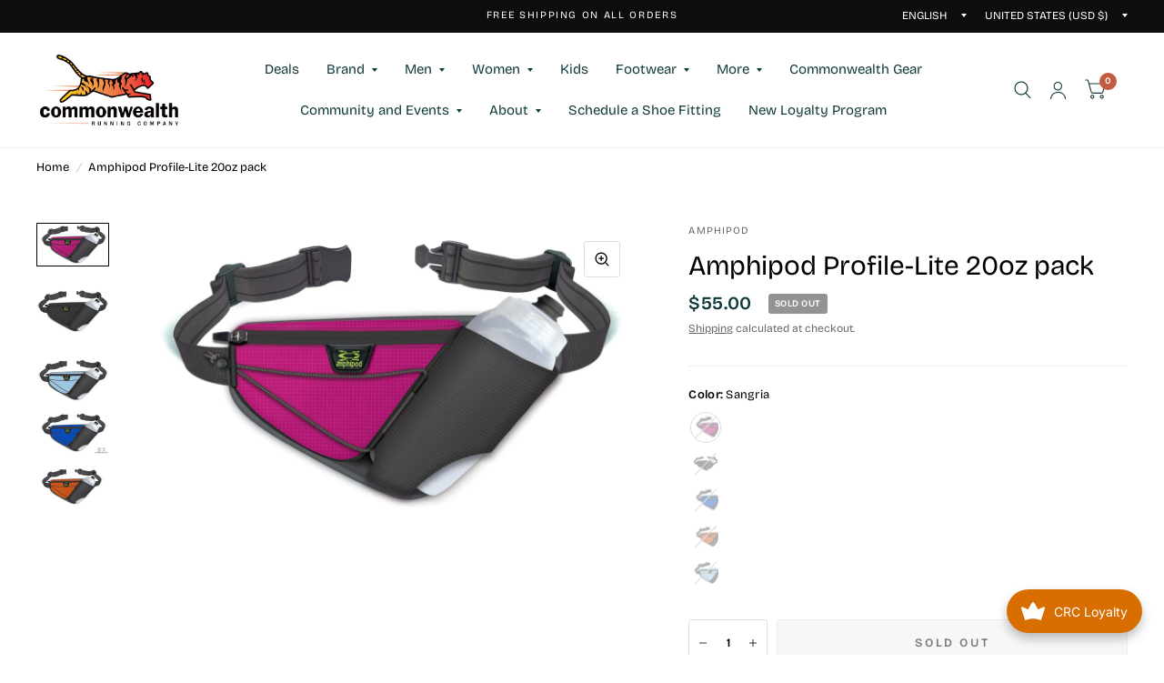

--- FILE ---
content_type: text/html; charset=utf-8
request_url: https://commonwealthrunning.com/products/profile-lite-20-pack
body_size: 73764
content:
<!doctype html><html class="no-js" lang="en" dir="ltr">
<head>
	<meta charset="utf-8">
	<meta http-equiv="X-UA-Compatible" content="IE=edge,chrome=1">
	<meta name="viewport" content="width=device-width, initial-scale=1, maximum-scale=5, viewport-fit=cover">
	<meta name="theme-color" content="#ffffff">
	<link rel="canonical" href="https://commonwealthrunning.com/products/profile-lite-20-pack">
	<link rel="preconnect" href="https://cdn.shopify.com" crossorigin>
	<link rel="preload" as="style" href="//commonwealthrunning.com/cdn/shop/t/13/assets/app.css?v=6761444384061491651767561212">
<link rel="preload" as="style" href="//commonwealthrunning.com/cdn/shop/t/13/assets/product.css?v=57018439632562648121767561212">
<link rel="preload" as="image" href="//commonwealthrunning.com/cdn/shop/products/Amp_8120-16.jpg?v=1710454953&width=375" imagesrcset="//commonwealthrunning.com/cdn/shop/products/Amp_8120-16.jpg?v=1710454953&width=375 375w,//commonwealthrunning.com/cdn/shop/products/Amp_8120-16.jpg?v=1710454953&width=580 580w,//commonwealthrunning.com/cdn/shop/products/Amp_8120-16.jpg?v=1710454953&width=1160 1160w" imagesizes="auto">




<link href="//commonwealthrunning.com/cdn/shop/t/13/assets/animations.min.js?v=125778792411641688251767561212" as="script" rel="preload">

<link href="//commonwealthrunning.com/cdn/shop/t/13/assets/vendor.min.js?v=103990831484246365421767561212" as="script" rel="preload">
<link href="//commonwealthrunning.com/cdn/shop/t/13/assets/app.js?v=65769988580183007921767561212" as="script" rel="preload">
<link href="//commonwealthrunning.com/cdn/shop/t/13/assets/slideshow.js?v=110104780531747616791767561212" as="script" rel="preload">

<script>
window.lazySizesConfig = window.lazySizesConfig || {};
window.lazySizesConfig.expand = 250;
window.lazySizesConfig.loadMode = 1;
window.lazySizesConfig.loadHidden = false;
</script>


	

	<title>
		Amphipod Profile-Lite 20oz pack
		
		
		 &ndash; Commonwealth Running Co. 
	</title>

	
	<meta name="description" content="With and easy access sloped insulated bottle holster and 20 oz Hydraform bottle, the Profile Lite 20 feature lightweight but rugged rip-stop construction, has a custom low-profile quick-release buckle, breathable airmesh back panel and large expandable zipper pocket with divider for large format phones, nutrition and m">
	
<link rel="preconnect" href="https://fonts.shopifycdn.com" crossorigin>

<meta property="og:site_name" content="Commonwealth Running Co. ">
<meta property="og:url" content="https://commonwealthrunning.com/products/profile-lite-20-pack">
<meta property="og:title" content="Amphipod Profile-Lite 20oz pack">
<meta property="og:type" content="product">
<meta property="og:description" content="With and easy access sloped insulated bottle holster and 20 oz Hydraform bottle, the Profile Lite 20 feature lightweight but rugged rip-stop construction, has a custom low-profile quick-release buckle, breathable airmesh back panel and large expandable zipper pocket with divider for large format phones, nutrition and m"><meta property="og:image" content="http://commonwealthrunning.com/cdn/shop/products/Amp_8120-01.png?v=1762181889">
  <meta property="og:image:secure_url" content="https://commonwealthrunning.com/cdn/shop/products/Amp_8120-01.png?v=1762181889">
  <meta property="og:image:width" content="1200">
  <meta property="og:image:height" content="1200"><meta property="og:price:amount" content="55.00">
  <meta property="og:price:currency" content="USD"><meta name="twitter:card" content="summary_large_image">
<meta name="twitter:title" content="Amphipod Profile-Lite 20oz pack">
<meta name="twitter:description" content="With and easy access sloped insulated bottle holster and 20 oz Hydraform bottle, the Profile Lite 20 feature lightweight but rugged rip-stop construction, has a custom low-profile quick-release buckle, breathable airmesh back panel and large expandable zipper pocket with divider for large format phones, nutrition and m">


	<link href="//commonwealthrunning.com/cdn/shop/t/13/assets/app.css?v=6761444384061491651767561212" rel="stylesheet" type="text/css" media="all" />

	<style data-shopify>
	@font-face {
  font-family: "Bricolage Grotesque";
  font-weight: 400;
  font-style: normal;
  font-display: swap;
  src: url("//commonwealthrunning.com/cdn/fonts/bricolage_grotesque/bricolagegrotesque_n4.3c051773a9f927cd8737c10568a7e4175690f7d9.woff2") format("woff2"),
       url("//commonwealthrunning.com/cdn/fonts/bricolage_grotesque/bricolagegrotesque_n4.58698d726495f44d45631b33dcda62f474c467fc.woff") format("woff");
}

@font-face {
  font-family: "Bricolage Grotesque";
  font-weight: 500;
  font-style: normal;
  font-display: swap;
  src: url("//commonwealthrunning.com/cdn/fonts/bricolage_grotesque/bricolagegrotesque_n5.8c091e52a78b3e58ef96221ce55140a80a8253ff.woff2") format("woff2"),
       url("//commonwealthrunning.com/cdn/fonts/bricolage_grotesque/bricolagegrotesque_n5.fd299922888265641eb4cdf8883119ce0130018b.woff") format("woff");
}

@font-face {
  font-family: "Bricolage Grotesque";
  font-weight: 600;
  font-style: normal;
  font-display: swap;
  src: url("//commonwealthrunning.com/cdn/fonts/bricolage_grotesque/bricolagegrotesque_n6.17eeb21593c407cef2956fb34ef1600d7c579b0c.woff2") format("woff2"),
       url("//commonwealthrunning.com/cdn/fonts/bricolage_grotesque/bricolagegrotesque_n6.730eb5f49d56c0f7b763727330354d7315ee8a60.woff") format("woff");
}

h1,h2,h3,h4,h5,h6,
	.h1,.h2,.h3,.h4,.h5,.h6,
	.logolink.text-logo,
	.customer-addresses .my-address .address-index {
		font-style: normal;
		font-weight: 400;
		font-family: "Bricolage Grotesque", sans-serif;
	}
	body,
	.body-font,
	.thb-product-detail .product-title {
		font-style: normal;
		font-weight: 400;
		font-family: "Bricolage Grotesque", sans-serif;
	}
	:root {
		--font-body-scale: 1.0;
		--font-body-medium-weight: 500;
    --font-body-bold-weight: 600;
		--font-heading-scale: 1.0;
		--font-navigation-scale: 1.0;
		--font-product-title-scale: 1.0;
		--font-product-title-line-height-scale: 1.0;
		--button-letter-spacing: 0.2em;

		--bg-body: #ffffff;
		--bg-body-rgb: 255,255,255;
		--bg-color-side-panel-footer: #fafafa;

		--color-accent: #000000;
		--color-accent-rgb: 0,0,0;

		--color-accent2: #c25b41;
		--color-accent3: #f6f6f0;

		--color-border: #eeeeee;
		--color-overlay-rgb: 12,13,13;
		--color-form-border: #dedede;

		--shopify-accelerated-checkout-button-block-size: 52px;
		--shopify-accelerated-checkout-inline-alignment: center;
		--shopify-accelerated-checkout-skeleton-animation-duration: 0.25s;
		--shopify-accelerated-checkout-button-border-radius: 3px;--color-announcement-bar-text: #ffffff;--color-announcement-bar-bg: #0c0d0d;--color-header-bg: #ffffff;
			--color-header-bg-rgb: 255,255,255;--color-header-text: #103a3a;
			--color-header-text-rgb: 16,58,58;--color-header-links: #103a3a;--color-header-links-hover: #c25b41;--color-header-icons: #103a3a;--solid-button-label: #ffffff;--outline-button-label: #103a3a;--color-price: #103a3a;
		--color-price-discounted: #6D6D6D;
		--color-star: #f1b824;

		--section-spacing-mobile: 35px;
		--section-spacing-desktop: 100px;--button-border-radius: 3px;--color-badge-text: #ffffff;--color-badge-sold-out: #939393;--color-badge-sale: #c25b41;--color-badge-preorder: #666666;--badge-corner-radius: 3px;--color-inventory-instock: #279A4B;--color-inventory-lowstock: #FB9E5B;--color-footer-bar-bg: #c79e64;--color-footer-bar-text: #f6f6f0;--color-footer-text: #103a3a;
			--color-footer-text-rgb: 16,58,58;--color-footer-link: #103a3a;--color-footer-link-hover: #c25b41;--color-footer-border: #2b2b2b;
			--color-footer-border-rgb: 43,43,43;--color-footer-bg: #f6f6f0;}



</style>


	<script>
		window.theme = window.theme || {};
		theme = {
			settings: {
				money_with_currency_format:"${{amount}}",
				cart_drawer:true},
			routes: {
				root_url: '/',
				cart_url: '/cart',
				cart_add_url: '/cart/add',
				search_url: '/search',
				collections_url: '/collections',
				cart_change_url: '/cart/change',
				cart_update_url: '/cart/update',
				predictive_search_url: '/search/suggest',
			},
			variantStrings: {
        addToCart: `Add to cart`,
        soldOut: `Sold Out`,
        unavailable: `Unavailable`,
        preOrder: `Pre-order`,
      },
			strings: {
				requiresTerms: `You must agree with the terms and conditions of sales to check out`,
				shippingEstimatorNoResults: `Sorry, we do not ship to your address.`,
				shippingEstimatorOneResult: `There is one shipping rate for your address:`,
				shippingEstimatorMultipleResults: `There are several shipping rates for your address:`,
				shippingEstimatorError: `One or more error occurred while retrieving shipping rates:`
			}
		};
	</script>
	<script>window.performance && window.performance.mark && window.performance.mark('shopify.content_for_header.start');</script><meta name="google-site-verification" content="hwWlbeYTqTRu8cH4EmP19Ik6dO-GLVh9z6KS5PKoE7Q">
<meta id="shopify-digital-wallet" name="shopify-digital-wallet" content="/31452004483/digital_wallets/dialog">
<meta name="shopify-checkout-api-token" content="a9483b5cb568312433bb032e2d31a12a">
<meta id="in-context-paypal-metadata" data-shop-id="31452004483" data-venmo-supported="false" data-environment="production" data-locale="en_US" data-paypal-v4="true" data-currency="USD">
<link rel="alternate" type="application/json+oembed" href="https://commonwealthrunning.com/products/profile-lite-20-pack.oembed">
<script async="async" src="/checkouts/internal/preloads.js?locale=en-US"></script>
<link rel="preconnect" href="https://shop.app" crossorigin="anonymous">
<script async="async" src="https://shop.app/checkouts/internal/preloads.js?locale=en-US&shop_id=31452004483" crossorigin="anonymous"></script>
<script id="apple-pay-shop-capabilities" type="application/json">{"shopId":31452004483,"countryCode":"US","currencyCode":"USD","merchantCapabilities":["supports3DS"],"merchantId":"gid:\/\/shopify\/Shop\/31452004483","merchantName":"Commonwealth Running Co. ","requiredBillingContactFields":["postalAddress","email"],"requiredShippingContactFields":["postalAddress","email"],"shippingType":"shipping","supportedNetworks":["visa","masterCard","amex","discover","elo","jcb"],"total":{"type":"pending","label":"Commonwealth Running Co. ","amount":"1.00"},"shopifyPaymentsEnabled":true,"supportsSubscriptions":true}</script>
<script id="shopify-features" type="application/json">{"accessToken":"a9483b5cb568312433bb032e2d31a12a","betas":["rich-media-storefront-analytics"],"domain":"commonwealthrunning.com","predictiveSearch":true,"shopId":31452004483,"locale":"en"}</script>
<script>var Shopify = Shopify || {};
Shopify.shop = "commonwealth-running-co.myshopify.com";
Shopify.locale = "en";
Shopify.currency = {"active":"USD","rate":"1.0"};
Shopify.country = "US";
Shopify.theme = {"name":"Habitat 01\/04 - New Loyalty Program","id":155482751189,"schema_name":"Habitat","schema_version":"8.0.0","theme_store_id":1581,"role":"main"};
Shopify.theme.handle = "null";
Shopify.theme.style = {"id":null,"handle":null};
Shopify.cdnHost = "commonwealthrunning.com/cdn";
Shopify.routes = Shopify.routes || {};
Shopify.routes.root = "/";</script>
<script type="module">!function(o){(o.Shopify=o.Shopify||{}).modules=!0}(window);</script>
<script>!function(o){function n(){var o=[];function n(){o.push(Array.prototype.slice.apply(arguments))}return n.q=o,n}var t=o.Shopify=o.Shopify||{};t.loadFeatures=n(),t.autoloadFeatures=n()}(window);</script>
<script>
  window.ShopifyPay = window.ShopifyPay || {};
  window.ShopifyPay.apiHost = "shop.app\/pay";
  window.ShopifyPay.redirectState = null;
</script>
<script id="shop-js-analytics" type="application/json">{"pageType":"product"}</script>
<script defer="defer" async type="module" src="//commonwealthrunning.com/cdn/shopifycloud/shop-js/modules/v2/client.init-shop-cart-sync_BT-GjEfc.en.esm.js"></script>
<script defer="defer" async type="module" src="//commonwealthrunning.com/cdn/shopifycloud/shop-js/modules/v2/chunk.common_D58fp_Oc.esm.js"></script>
<script defer="defer" async type="module" src="//commonwealthrunning.com/cdn/shopifycloud/shop-js/modules/v2/chunk.modal_xMitdFEc.esm.js"></script>
<script type="module">
  await import("//commonwealthrunning.com/cdn/shopifycloud/shop-js/modules/v2/client.init-shop-cart-sync_BT-GjEfc.en.esm.js");
await import("//commonwealthrunning.com/cdn/shopifycloud/shop-js/modules/v2/chunk.common_D58fp_Oc.esm.js");
await import("//commonwealthrunning.com/cdn/shopifycloud/shop-js/modules/v2/chunk.modal_xMitdFEc.esm.js");

  window.Shopify.SignInWithShop?.initShopCartSync?.({"fedCMEnabled":true,"windoidEnabled":true});

</script>
<script defer="defer" async type="module" src="//commonwealthrunning.com/cdn/shopifycloud/shop-js/modules/v2/client.payment-terms_Ci9AEqFq.en.esm.js"></script>
<script defer="defer" async type="module" src="//commonwealthrunning.com/cdn/shopifycloud/shop-js/modules/v2/chunk.common_D58fp_Oc.esm.js"></script>
<script defer="defer" async type="module" src="//commonwealthrunning.com/cdn/shopifycloud/shop-js/modules/v2/chunk.modal_xMitdFEc.esm.js"></script>
<script type="module">
  await import("//commonwealthrunning.com/cdn/shopifycloud/shop-js/modules/v2/client.payment-terms_Ci9AEqFq.en.esm.js");
await import("//commonwealthrunning.com/cdn/shopifycloud/shop-js/modules/v2/chunk.common_D58fp_Oc.esm.js");
await import("//commonwealthrunning.com/cdn/shopifycloud/shop-js/modules/v2/chunk.modal_xMitdFEc.esm.js");

  
</script>
<script>
  window.Shopify = window.Shopify || {};
  if (!window.Shopify.featureAssets) window.Shopify.featureAssets = {};
  window.Shopify.featureAssets['shop-js'] = {"shop-cart-sync":["modules/v2/client.shop-cart-sync_DZOKe7Ll.en.esm.js","modules/v2/chunk.common_D58fp_Oc.esm.js","modules/v2/chunk.modal_xMitdFEc.esm.js"],"init-fed-cm":["modules/v2/client.init-fed-cm_B6oLuCjv.en.esm.js","modules/v2/chunk.common_D58fp_Oc.esm.js","modules/v2/chunk.modal_xMitdFEc.esm.js"],"shop-cash-offers":["modules/v2/client.shop-cash-offers_D2sdYoxE.en.esm.js","modules/v2/chunk.common_D58fp_Oc.esm.js","modules/v2/chunk.modal_xMitdFEc.esm.js"],"shop-login-button":["modules/v2/client.shop-login-button_QeVjl5Y3.en.esm.js","modules/v2/chunk.common_D58fp_Oc.esm.js","modules/v2/chunk.modal_xMitdFEc.esm.js"],"pay-button":["modules/v2/client.pay-button_DXTOsIq6.en.esm.js","modules/v2/chunk.common_D58fp_Oc.esm.js","modules/v2/chunk.modal_xMitdFEc.esm.js"],"shop-button":["modules/v2/client.shop-button_DQZHx9pm.en.esm.js","modules/v2/chunk.common_D58fp_Oc.esm.js","modules/v2/chunk.modal_xMitdFEc.esm.js"],"avatar":["modules/v2/client.avatar_BTnouDA3.en.esm.js"],"init-windoid":["modules/v2/client.init-windoid_CR1B-cfM.en.esm.js","modules/v2/chunk.common_D58fp_Oc.esm.js","modules/v2/chunk.modal_xMitdFEc.esm.js"],"init-shop-for-new-customer-accounts":["modules/v2/client.init-shop-for-new-customer-accounts_C_vY_xzh.en.esm.js","modules/v2/client.shop-login-button_QeVjl5Y3.en.esm.js","modules/v2/chunk.common_D58fp_Oc.esm.js","modules/v2/chunk.modal_xMitdFEc.esm.js"],"init-shop-email-lookup-coordinator":["modules/v2/client.init-shop-email-lookup-coordinator_BI7n9ZSv.en.esm.js","modules/v2/chunk.common_D58fp_Oc.esm.js","modules/v2/chunk.modal_xMitdFEc.esm.js"],"init-shop-cart-sync":["modules/v2/client.init-shop-cart-sync_BT-GjEfc.en.esm.js","modules/v2/chunk.common_D58fp_Oc.esm.js","modules/v2/chunk.modal_xMitdFEc.esm.js"],"shop-toast-manager":["modules/v2/client.shop-toast-manager_DiYdP3xc.en.esm.js","modules/v2/chunk.common_D58fp_Oc.esm.js","modules/v2/chunk.modal_xMitdFEc.esm.js"],"init-customer-accounts":["modules/v2/client.init-customer-accounts_D9ZNqS-Q.en.esm.js","modules/v2/client.shop-login-button_QeVjl5Y3.en.esm.js","modules/v2/chunk.common_D58fp_Oc.esm.js","modules/v2/chunk.modal_xMitdFEc.esm.js"],"init-customer-accounts-sign-up":["modules/v2/client.init-customer-accounts-sign-up_iGw4briv.en.esm.js","modules/v2/client.shop-login-button_QeVjl5Y3.en.esm.js","modules/v2/chunk.common_D58fp_Oc.esm.js","modules/v2/chunk.modal_xMitdFEc.esm.js"],"shop-follow-button":["modules/v2/client.shop-follow-button_CqMgW2wH.en.esm.js","modules/v2/chunk.common_D58fp_Oc.esm.js","modules/v2/chunk.modal_xMitdFEc.esm.js"],"checkout-modal":["modules/v2/client.checkout-modal_xHeaAweL.en.esm.js","modules/v2/chunk.common_D58fp_Oc.esm.js","modules/v2/chunk.modal_xMitdFEc.esm.js"],"shop-login":["modules/v2/client.shop-login_D91U-Q7h.en.esm.js","modules/v2/chunk.common_D58fp_Oc.esm.js","modules/v2/chunk.modal_xMitdFEc.esm.js"],"lead-capture":["modules/v2/client.lead-capture_BJmE1dJe.en.esm.js","modules/v2/chunk.common_D58fp_Oc.esm.js","modules/v2/chunk.modal_xMitdFEc.esm.js"],"payment-terms":["modules/v2/client.payment-terms_Ci9AEqFq.en.esm.js","modules/v2/chunk.common_D58fp_Oc.esm.js","modules/v2/chunk.modal_xMitdFEc.esm.js"]};
</script>
<script>(function() {
  var isLoaded = false;
  function asyncLoad() {
    if (isLoaded) return;
    isLoaded = true;
    var urls = ["https:\/\/cdn.sesami.co\/shopify.js?shop=commonwealth-running-co.myshopify.com","https:\/\/cdn.shopify.com\/s\/files\/1\/0314\/5200\/4483\/t\/2\/assets\/affirmShopify.js?v=1748897360\u0026shop=commonwealth-running-co.myshopify.com","\/\/cdn.app.metorik.com\/js\/shopify\/mtk.js?shop=commonwealth-running-co.myshopify.com"];
    for (var i = 0; i < urls.length; i++) {
      var s = document.createElement('script');
      s.type = 'text/javascript';
      s.async = true;
      s.src = urls[i];
      var x = document.getElementsByTagName('script')[0];
      x.parentNode.insertBefore(s, x);
    }
  };
  if(window.attachEvent) {
    window.attachEvent('onload', asyncLoad);
  } else {
    window.addEventListener('load', asyncLoad, false);
  }
})();</script>
<script id="__st">var __st={"a":31452004483,"offset":-21600,"reqid":"59e6cc0a-c1f2-49f4-9f54-4d4d3de011ae-1769235898","pageurl":"commonwealthrunning.com\/products\/profile-lite-20-pack","u":"a854e40d835a","p":"product","rtyp":"product","rid":4584871002243};</script>
<script>window.ShopifyPaypalV4VisibilityTracking = true;</script>
<script id="captcha-bootstrap">!function(){'use strict';const t='contact',e='account',n='new_comment',o=[[t,t],['blogs',n],['comments',n],[t,'customer']],c=[[e,'customer_login'],[e,'guest_login'],[e,'recover_customer_password'],[e,'create_customer']],r=t=>t.map((([t,e])=>`form[action*='/${t}']:not([data-nocaptcha='true']) input[name='form_type'][value='${e}']`)).join(','),a=t=>()=>t?[...document.querySelectorAll(t)].map((t=>t.form)):[];function s(){const t=[...o],e=r(t);return a(e)}const i='password',u='form_key',d=['recaptcha-v3-token','g-recaptcha-response','h-captcha-response',i],f=()=>{try{return window.sessionStorage}catch{return}},m='__shopify_v',_=t=>t.elements[u];function p(t,e,n=!1){try{const o=window.sessionStorage,c=JSON.parse(o.getItem(e)),{data:r}=function(t){const{data:e,action:n}=t;return t[m]||n?{data:e,action:n}:{data:t,action:n}}(c);for(const[e,n]of Object.entries(r))t.elements[e]&&(t.elements[e].value=n);n&&o.removeItem(e)}catch(o){console.error('form repopulation failed',{error:o})}}const l='form_type',E='cptcha';function T(t){t.dataset[E]=!0}const w=window,h=w.document,L='Shopify',v='ce_forms',y='captcha';let A=!1;((t,e)=>{const n=(g='f06e6c50-85a8-45c8-87d0-21a2b65856fe',I='https://cdn.shopify.com/shopifycloud/storefront-forms-hcaptcha/ce_storefront_forms_captcha_hcaptcha.v1.5.2.iife.js',D={infoText:'Protected by hCaptcha',privacyText:'Privacy',termsText:'Terms'},(t,e,n)=>{const o=w[L][v],c=o.bindForm;if(c)return c(t,g,e,D).then(n);var r;o.q.push([[t,g,e,D],n]),r=I,A||(h.body.append(Object.assign(h.createElement('script'),{id:'captcha-provider',async:!0,src:r})),A=!0)});var g,I,D;w[L]=w[L]||{},w[L][v]=w[L][v]||{},w[L][v].q=[],w[L][y]=w[L][y]||{},w[L][y].protect=function(t,e){n(t,void 0,e),T(t)},Object.freeze(w[L][y]),function(t,e,n,w,h,L){const[v,y,A,g]=function(t,e,n){const i=e?o:[],u=t?c:[],d=[...i,...u],f=r(d),m=r(i),_=r(d.filter((([t,e])=>n.includes(e))));return[a(f),a(m),a(_),s()]}(w,h,L),I=t=>{const e=t.target;return e instanceof HTMLFormElement?e:e&&e.form},D=t=>v().includes(t);t.addEventListener('submit',(t=>{const e=I(t);if(!e)return;const n=D(e)&&!e.dataset.hcaptchaBound&&!e.dataset.recaptchaBound,o=_(e),c=g().includes(e)&&(!o||!o.value);(n||c)&&t.preventDefault(),c&&!n&&(function(t){try{if(!f())return;!function(t){const e=f();if(!e)return;const n=_(t);if(!n)return;const o=n.value;o&&e.removeItem(o)}(t);const e=Array.from(Array(32),(()=>Math.random().toString(36)[2])).join('');!function(t,e){_(t)||t.append(Object.assign(document.createElement('input'),{type:'hidden',name:u})),t.elements[u].value=e}(t,e),function(t,e){const n=f();if(!n)return;const o=[...t.querySelectorAll(`input[type='${i}']`)].map((({name:t})=>t)),c=[...d,...o],r={};for(const[a,s]of new FormData(t).entries())c.includes(a)||(r[a]=s);n.setItem(e,JSON.stringify({[m]:1,action:t.action,data:r}))}(t,e)}catch(e){console.error('failed to persist form',e)}}(e),e.submit())}));const S=(t,e)=>{t&&!t.dataset[E]&&(n(t,e.some((e=>e===t))),T(t))};for(const o of['focusin','change'])t.addEventListener(o,(t=>{const e=I(t);D(e)&&S(e,y())}));const B=e.get('form_key'),M=e.get(l),P=B&&M;t.addEventListener('DOMContentLoaded',(()=>{const t=y();if(P)for(const e of t)e.elements[l].value===M&&p(e,B);[...new Set([...A(),...v().filter((t=>'true'===t.dataset.shopifyCaptcha))])].forEach((e=>S(e,t)))}))}(h,new URLSearchParams(w.location.search),n,t,e,['guest_login'])})(!0,!0)}();</script>
<script integrity="sha256-4kQ18oKyAcykRKYeNunJcIwy7WH5gtpwJnB7kiuLZ1E=" data-source-attribution="shopify.loadfeatures" defer="defer" src="//commonwealthrunning.com/cdn/shopifycloud/storefront/assets/storefront/load_feature-a0a9edcb.js" crossorigin="anonymous"></script>
<script crossorigin="anonymous" defer="defer" src="//commonwealthrunning.com/cdn/shopifycloud/storefront/assets/shopify_pay/storefront-65b4c6d7.js?v=20250812"></script>
<script data-source-attribution="shopify.dynamic_checkout.dynamic.init">var Shopify=Shopify||{};Shopify.PaymentButton=Shopify.PaymentButton||{isStorefrontPortableWallets:!0,init:function(){window.Shopify.PaymentButton.init=function(){};var t=document.createElement("script");t.src="https://commonwealthrunning.com/cdn/shopifycloud/portable-wallets/latest/portable-wallets.en.js",t.type="module",document.head.appendChild(t)}};
</script>
<script data-source-attribution="shopify.dynamic_checkout.buyer_consent">
  function portableWalletsHideBuyerConsent(e){var t=document.getElementById("shopify-buyer-consent"),n=document.getElementById("shopify-subscription-policy-button");t&&n&&(t.classList.add("hidden"),t.setAttribute("aria-hidden","true"),n.removeEventListener("click",e))}function portableWalletsShowBuyerConsent(e){var t=document.getElementById("shopify-buyer-consent"),n=document.getElementById("shopify-subscription-policy-button");t&&n&&(t.classList.remove("hidden"),t.removeAttribute("aria-hidden"),n.addEventListener("click",e))}window.Shopify?.PaymentButton&&(window.Shopify.PaymentButton.hideBuyerConsent=portableWalletsHideBuyerConsent,window.Shopify.PaymentButton.showBuyerConsent=portableWalletsShowBuyerConsent);
</script>
<script>
  function portableWalletsCleanup(e){e&&e.src&&console.error("Failed to load portable wallets script "+e.src);var t=document.querySelectorAll("shopify-accelerated-checkout .shopify-payment-button__skeleton, shopify-accelerated-checkout-cart .wallet-cart-button__skeleton"),e=document.getElementById("shopify-buyer-consent");for(let e=0;e<t.length;e++)t[e].remove();e&&e.remove()}function portableWalletsNotLoadedAsModule(e){e instanceof ErrorEvent&&"string"==typeof e.message&&e.message.includes("import.meta")&&"string"==typeof e.filename&&e.filename.includes("portable-wallets")&&(window.removeEventListener("error",portableWalletsNotLoadedAsModule),window.Shopify.PaymentButton.failedToLoad=e,"loading"===document.readyState?document.addEventListener("DOMContentLoaded",window.Shopify.PaymentButton.init):window.Shopify.PaymentButton.init())}window.addEventListener("error",portableWalletsNotLoadedAsModule);
</script>

<script type="module" src="https://commonwealthrunning.com/cdn/shopifycloud/portable-wallets/latest/portable-wallets.en.js" onError="portableWalletsCleanup(this)" crossorigin="anonymous"></script>
<script nomodule>
  document.addEventListener("DOMContentLoaded", portableWalletsCleanup);
</script>

<script id='scb4127' type='text/javascript' async='' src='https://commonwealthrunning.com/cdn/shopifycloud/privacy-banner/storefront-banner.js'></script><link id="shopify-accelerated-checkout-styles" rel="stylesheet" media="screen" href="https://commonwealthrunning.com/cdn/shopifycloud/portable-wallets/latest/accelerated-checkout-backwards-compat.css" crossorigin="anonymous">
<style id="shopify-accelerated-checkout-cart">
        #shopify-buyer-consent {
  margin-top: 1em;
  display: inline-block;
  width: 100%;
}

#shopify-buyer-consent.hidden {
  display: none;
}

#shopify-subscription-policy-button {
  background: none;
  border: none;
  padding: 0;
  text-decoration: underline;
  font-size: inherit;
  cursor: pointer;
}

#shopify-subscription-policy-button::before {
  box-shadow: none;
}

      </style>

<script>window.performance && window.performance.mark && window.performance.mark('shopify.content_for_header.end');</script> <!-- Header hook for plugins -->

	<script>document.documentElement.className = document.documentElement.className.replace('no-js', 'js');</script>
<!-- BEGIN app block: shopify://apps/zenbundle/blocks/app/7cd6ef1b-b427-44f1-87bc-7fa41cbb3721 -->

<!-- Zenbundle Snippet -->
<script type="application/javascript">
  !function(n,e){if(!n.zenbundle){["https://api.zenbundle.com","https://mtc.zenbundle.com","https://mtx.zenbundle.com","https://static.zenbundle.com","https://static-component.zenbundle.com","https://video.zenbundle.com"].forEach((function(n){var e=document.createElement("link");e.rel="preconnect",e.href=n,e.crossOrigin="anonymous",document.head.appendChild(e)}));var t=new EventTarget,o=n.zenbundle={configs:{apiKey:e,configUrl:"https://mtc.zenbundle.com/integrations/"+e+"/configs.json"},eventEmitter:t,onReady:function(e){t.addEventListener("ready",(function(){e(n.zenbundle)}))}},c=new XMLHttpRequest;c.open("GET",o.configs.configUrl,!0),c.onload=function(){if(c.status>=200&&c.status<300){var n=JSON.parse(c.responseText);Object.assign(o.configs,n);var e=o.configs.webSdkUrl,t=document.createElement("link");t.rel="preload",t.href=e,t.as="script",t.crossOrigin="anonymous",document.head.appendChild(t);var s=document.createElement("script");s.async=!0,s.src=e,s.crossOrigin="anonymous",document.head.appendChild(s)}},c.send()}}
  (window, '119e7fbb-0bf1-4e51-82d2-044f2cf574ed');
</script>


  
    <!-- Zenbundle Product Structure Data Snippet -->
    <script>
      !function(e,t){document.addEventListener('DOMContentLoaded',(function(){var t=e[undefined]||e.en||Object.values(e)[0];function n(e,t){for(let o in t)t[o]&&'object'==typeof t[o]&&!Array.isArray(t[o])?(e[o]||(e[o]={}),n(e[o],t[o])):e[o]=t[o];return e;}function o(e,t){try{var o=JSON.parse(e.textContent);'string'==typeof o['@context']&&/^https?:\/\/schema\.org\/?$/.test(o['@context'])&&'Product'===o['@type']&&(o=n(o,t),e.textContent=JSON.stringify(o),e.parentNode.insertBefore(document.createComment('This JSON-LD script has been patched by Zenbundle'),e));}catch(e){}}document.querySelectorAll('script[type="application/ld+json"]').forEach((function(e){o(e,t);}));var r=new MutationObserver((function(e){e.forEach((function(e){e.addedNodes.forEach((function(e){1===e.nodeType&&'SCRIPT'===e.tagName&&'application/ld+json'===e.type?o(e,t):1===e.nodeType&&e.querySelectorAll&&e.querySelectorAll('script[type="application/ld+json"]').forEach((function(e){o(e,t);}));}));}));}));r.observe(document.head,{childList:!0,subtree:!0}),r.observe(document.body,{childList:!0,subtree:!0});}));}
      ({"en":{"@context":"https://schema.org/","@type":"Product","@id":"4584871002243","name":"Amphipod Profile-Lite 20oz pack","description":"With and easy access sloped insulated bottle holster and 20 oz Hydraform bottle, the Profile Lite 20 feature lightweight but rugged rip-stop construction, has a custom low-profile quick-release buckle, breathable airmesh back panel and large expandable zipper pocket with divider for large format phones, nutrition and more!","url":"https://commonwealthrunning.com/products/profile-lite-20-pack","image":[{"@type":"ImageObject","url":"https://cdn.shopify.com/s/files/1/0314/5200/4483/products/Amp_8120-01.png?v=1762181889","name":"Amphipod Profile-Lite 20oz pack","width":1200,"height":1200},{"@type":"ImageObject","url":"https://cdn.shopify.com/s/files/1/0314/5200/4483/files/ScreenShot2024-03-14at5.22.23PM.png?v=1710454953","name":"Amphipod Profile-Lite 20oz pack","width":1504,"height":924},{"@type":"ImageObject","url":"https://cdn.shopify.com/s/files/1/0314/5200/4483/products/Amp_8120-16.jpg?v=1710454953","name":"Amphipod Profile-Lite 20oz pack","width":1980,"height":1182},{"@type":"ImageObject","url":"https://cdn.shopify.com/s/files/1/0314/5200/4483/products/Profile-Lite20-CharcoalAzurite.png?v=1710454953","name":"Amphipod Profile-Lite 20oz pack","width":1080,"height":645},{"@type":"ImageObject","url":"https://cdn.shopify.com/s/files/1/0314/5200/4483/products/ScreenShot2023-03-29at9.39.53PM.png?v=1710454953","name":"Amphipod Profile-Lite 20oz pack","width":1448,"height":888}],"brand":{"@type":"Brand","name":"Amphipod"},"offers":[{"@type":"Offer","name":"Sangria","availability":"https://schema.org/OutOfStock","price":55,"priceCurrency":"EUR","url":"https://commonwealthrunning.com/products/profile-lite-20-pack?variant=32353147486339","gtin12":"838791002268","sku":"8120-16","priceValidUntil":"2026-02-22"},{"@type":"Offer","name":"Charcoal","availability":"https://schema.org/OutOfStock","price":55,"priceCurrency":"EUR","url":"https://commonwealthrunning.com/products/profile-lite-20-pack?variant=32353147519107","gtin12":"838791002275","sku":"8120-01","priceValidUntil":"2026-02-22"},{"@type":"Offer","name":"Charcoal/Azurite","availability":"https://schema.org/OutOfStock","price":55,"priceCurrency":"EUR","url":"https://commonwealthrunning.com/products/profile-lite-20-pack?variant=39704176787615","gtin12":"838791004156","sku":"6811600dc3cf6","priceValidUntil":"2026-02-22"},{"@type":"Offer","name":"Charcoal/Sunrise","availability":"https://schema.org/OutOfStock","price":55,"priceCurrency":"EUR","url":"https://commonwealthrunning.com/products/profile-lite-20-pack?variant=44093968253141","gtin12":"838791004163","sku":"6811600f861c0","priceValidUntil":"2026-02-22"},{"@type":"Offer","name":"Charcoal/Ice","availability":"https://schema.org/OutOfStock","price":55,"priceCurrency":"EUR","url":"https://commonwealthrunning.com/products/profile-lite-20-pack?variant=46196146045141","sku":"6811600eab7ba","priceValidUntil":"2026-02-22"}],"mainEntity":[{"@type":"Question","name":"What is the product?","acceptedAnswer":{"@type":"Answer","text":"The Amphipod Profile-Lite 20oz pack is a hydration pack that includes an easy access sloped insulated bottle holster and a 20 oz Hydraform bottle."}},{"@type":"Question","name":"What are the key features and specifications?","acceptedAnswer":{"@type":"Answer","text":"The Profile Lite 20 features lightweight but rugged rip-stop construction, a custom low-profile quick-release buckle, a breathable airmesh back panel, and a large expandable zipper pocket with a divider for large format phones, nutrition, and more."}},{"@type":"Question","name":"Who is the manufacturer or brand?","acceptedAnswer":{"@type":"Answer","text":"The brand of the product is Amphipod."}},{"@type":"Question","name":"How much does it cost?","acceptedAnswer":{"@type":"Answer","text":"$55.00"}},{"@type":"Question","name":"Is the product available?","acceptedAnswer":{"@type":"Answer","text":"The product is currently not available for sale as all variants have an inventory level of 0."}},{"@type":"Question","name":"Where can I find more information?","acceptedAnswer":{"@type":"Answer","text":"More information about the product can be found on the product page: [Link Text](https://commonwealthrunning.com/products/profile-lite-20-pack)."}}],"category":"Uncategorized"}}, 'en');
    </script>
  



<!-- END app block --><!-- BEGIN app block: shopify://apps/novo-ticker-marquee/blocks/app-embed/b969990f-b28c-4b2c-b342-776cd6183622 -->

<script type="text/javascript">
  const tickersData = {"1552bb99":{"name":"Brand Scroll","isAutoPlace":false,"version":3,"desktop":{"speed":41,"space":0,"height":10,"font":"none","direction":"reverse","background":"#000000","content":["<img alt=\"image\" data-styles=\"\" src=\"https://eaapp.b-cdn.net/tickers/commonwealth-running-co.myshopify.com/1552bb99/1753408719692.png\" width=\"auto\" height=\"100px\" style=\"display: block; width: auto; height: 100px; margin-left:0px; margin-right:NaNpx; color:#FFFFFF; border-radius: NaNpx; object-fit: contain;\" />","<img alt=\"image\" data-styles=\"\" src=\"https://eaapp.b-cdn.net/tickers/commonwealth-running-co.myshopify.com/1552bb99/1753408705379.png\" width=\"auto\" height=\"100px\" style=\"display: block; width: auto; height: 100px; margin-left:0px; margin-right:NaNpx; color:#FFFFFF; border-radius: NaNpx; object-fit: contain;\" />","<img alt=\"image\" data-styles=\"\" src=\"https://eaapp.b-cdn.net/tickers/commonwealth-running-co.myshopify.com/1552bb99/1753408684300.png\" width=\"auto\" height=\"100px\" style=\"display: block; width: auto; height: 100px; margin-left:NaNpx; margin-right:NaNpx; color:#FFFFFF; border-radius: NaNpx; object-fit: contain;\" />"]},"id":"1552bb99","lastUpdate":"Jul 24 2025, 20:56","mobileSize":"70","bp":480}};
  const tickerProductId = "4584871002243"
</script>

<link rel="preconnect" href="https://eaapp.b-cdn.net" />

<script src="https://ajax.googleapis.com/ajax/libs/webfont/1.6.26/webfont.js" defer="defer"></script>

<script type="text/javascript" src="https://cdn.shopify.com/extensions/5540503b-711e-4928-943f-7954350faa95/novo-ticker-marquee-94/assets/ticker-v2.js" defer="defer"></script>




<!-- END app block --><!-- BEGIN app block: shopify://apps/klaviyo-email-marketing-sms/blocks/klaviyo-onsite-embed/2632fe16-c075-4321-a88b-50b567f42507 -->












  <script async src="https://static.klaviyo.com/onsite/js/T5ipnK/klaviyo.js?company_id=T5ipnK"></script>
  <script>!function(){if(!window.klaviyo){window._klOnsite=window._klOnsite||[];try{window.klaviyo=new Proxy({},{get:function(n,i){return"push"===i?function(){var n;(n=window._klOnsite).push.apply(n,arguments)}:function(){for(var n=arguments.length,o=new Array(n),w=0;w<n;w++)o[w]=arguments[w];var t="function"==typeof o[o.length-1]?o.pop():void 0,e=new Promise((function(n){window._klOnsite.push([i].concat(o,[function(i){t&&t(i),n(i)}]))}));return e}}})}catch(n){window.klaviyo=window.klaviyo||[],window.klaviyo.push=function(){var n;(n=window._klOnsite).push.apply(n,arguments)}}}}();</script>

  
    <script id="viewed_product">
      if (item == null) {
        var _learnq = _learnq || [];

        var MetafieldReviews = null
        var MetafieldYotpoRating = null
        var MetafieldYotpoCount = null
        var MetafieldLooxRating = null
        var MetafieldLooxCount = null
        var okendoProduct = null
        var okendoProductReviewCount = null
        var okendoProductReviewAverageValue = null
        try {
          // The following fields are used for Customer Hub recently viewed in order to add reviews.
          // This information is not part of __kla_viewed. Instead, it is part of __kla_viewed_reviewed_items
          MetafieldReviews = {};
          MetafieldYotpoRating = null
          MetafieldYotpoCount = null
          MetafieldLooxRating = null
          MetafieldLooxCount = null

          okendoProduct = null
          // If the okendo metafield is not legacy, it will error, which then requires the new json formatted data
          if (okendoProduct && 'error' in okendoProduct) {
            okendoProduct = null
          }
          okendoProductReviewCount = okendoProduct ? okendoProduct.reviewCount : null
          okendoProductReviewAverageValue = okendoProduct ? okendoProduct.reviewAverageValue : null
        } catch (error) {
          console.error('Error in Klaviyo onsite reviews tracking:', error);
        }

        var item = {
          Name: "Amphipod Profile-Lite 20oz pack",
          ProductID: 4584871002243,
          Categories: ["Accessories","All Products","Hydration Packs \u0026 Handhelds"],
          ImageURL: "https://commonwealthrunning.com/cdn/shop/products/Amp_8120-01_grande.png?v=1762181889",
          URL: "https://commonwealthrunning.com/products/profile-lite-20-pack",
          Brand: "Amphipod",
          Price: "$55.00",
          Value: "55.00",
          CompareAtPrice: "$55.00"
        };
        _learnq.push(['track', 'Viewed Product', item]);
        _learnq.push(['trackViewedItem', {
          Title: item.Name,
          ItemId: item.ProductID,
          Categories: item.Categories,
          ImageUrl: item.ImageURL,
          Url: item.URL,
          Metadata: {
            Brand: item.Brand,
            Price: item.Price,
            Value: item.Value,
            CompareAtPrice: item.CompareAtPrice
          },
          metafields:{
            reviews: MetafieldReviews,
            yotpo:{
              rating: MetafieldYotpoRating,
              count: MetafieldYotpoCount,
            },
            loox:{
              rating: MetafieldLooxRating,
              count: MetafieldLooxCount,
            },
            okendo: {
              rating: okendoProductReviewAverageValue,
              count: okendoProductReviewCount,
            }
          }
        }]);
      }
    </script>
  




  <script>
    window.klaviyoReviewsProductDesignMode = false
  </script>







<!-- END app block --><!-- BEGIN app block: shopify://apps/judge-me-reviews/blocks/judgeme_core/61ccd3b1-a9f2-4160-9fe9-4fec8413e5d8 --><!-- Start of Judge.me Core -->






<link rel="dns-prefetch" href="https://cdn2.judge.me/cdn/widget_frontend">
<link rel="dns-prefetch" href="https://cdn.judge.me">
<link rel="dns-prefetch" href="https://cdn1.judge.me">
<link rel="dns-prefetch" href="https://api.judge.me">

<script data-cfasync='false' class='jdgm-settings-script'>window.jdgmSettings={"pagination":5,"disable_web_reviews":false,"badge_no_review_text":"No reviews","badge_n_reviews_text":"{{ n }} review/reviews","badge_star_color":"#F5C10F","hide_badge_preview_if_no_reviews":true,"badge_hide_text":false,"enforce_center_preview_badge":false,"widget_title":"Customer Reviews","widget_open_form_text":"Write a review","widget_close_form_text":"Cancel review","widget_refresh_page_text":"Refresh page","widget_summary_text":"Based on {{ number_of_reviews }} review/reviews","widget_no_review_text":"Be the first to write a review","widget_name_field_text":"Display name","widget_verified_name_field_text":"Verified Name (public)","widget_name_placeholder_text":"Display name","widget_required_field_error_text":"This field is required.","widget_email_field_text":"Email address","widget_verified_email_field_text":"Verified Email (private, can not be edited)","widget_email_placeholder_text":"Your email address","widget_email_field_error_text":"Please enter a valid email address.","widget_rating_field_text":"Rating","widget_review_title_field_text":"Review Title","widget_review_title_placeholder_text":"Give your review a title","widget_review_body_field_text":"Review content","widget_review_body_placeholder_text":"Start writing here...","widget_pictures_field_text":"Picture/Video (optional)","widget_submit_review_text":"Submit Review","widget_submit_verified_review_text":"Submit Verified Review","widget_submit_success_msg_with_auto_publish":"Thank you! Please refresh the page in a few moments to see your review. You can remove or edit your review by logging into \u003ca href='https://judge.me/login' target='_blank' rel='nofollow noopener'\u003eJudge.me\u003c/a\u003e","widget_submit_success_msg_no_auto_publish":"Thank you! Your review will be published as soon as it is approved by the shop admin. You can remove or edit your review by logging into \u003ca href='https://judge.me/login' target='_blank' rel='nofollow noopener'\u003eJudge.me\u003c/a\u003e","widget_show_default_reviews_out_of_total_text":"Showing {{ n_reviews_shown }} out of {{ n_reviews }} reviews.","widget_show_all_link_text":"Show all","widget_show_less_link_text":"Show less","widget_author_said_text":"{{ reviewer_name }} said:","widget_days_text":"{{ n }} days ago","widget_weeks_text":"{{ n }} week/weeks ago","widget_months_text":"{{ n }} month/months ago","widget_years_text":"{{ n }} year/years ago","widget_yesterday_text":"Yesterday","widget_today_text":"Today","widget_replied_text":"\u003e\u003e {{ shop_name }} replied:","widget_read_more_text":"Read more","widget_reviewer_name_as_initial":"last_initial","widget_rating_filter_color":"#E47610","widget_rating_filter_see_all_text":"See all reviews","widget_sorting_most_recent_text":"Most Recent","widget_sorting_highest_rating_text":"Highest Rating","widget_sorting_lowest_rating_text":"Lowest Rating","widget_sorting_with_pictures_text":"Only Pictures","widget_sorting_most_helpful_text":"Most Helpful","widget_open_question_form_text":"Ask a question","widget_reviews_subtab_text":"Reviews","widget_questions_subtab_text":"Questions","widget_question_label_text":"Question","widget_answer_label_text":"Answer","widget_question_placeholder_text":"Write your question here","widget_submit_question_text":"Submit Question","widget_question_submit_success_text":"Thank you for your question! We will notify you once it gets answered.","widget_star_color":"#FFBC0A","verified_badge_text":"Verified","verified_badge_bg_color":"","verified_badge_text_color":"","verified_badge_placement":"left-of-reviewer-name","widget_review_max_height":3,"widget_hide_border":false,"widget_social_share":false,"widget_thumb":false,"widget_review_location_show":false,"widget_location_format":"","all_reviews_include_out_of_store_products":true,"all_reviews_out_of_store_text":"(out of store)","all_reviews_pagination":100,"all_reviews_product_name_prefix_text":"about","enable_review_pictures":true,"enable_question_anwser":false,"widget_theme":"default","review_date_format":"mm/dd/yyyy","default_sort_method":"most-recent","widget_product_reviews_subtab_text":"Product Reviews","widget_shop_reviews_subtab_text":"Shop Reviews","widget_other_products_reviews_text":"Reviews for other products","widget_store_reviews_subtab_text":"Store reviews","widget_no_store_reviews_text":"This store hasn't received any reviews yet","widget_web_restriction_product_reviews_text":"This product hasn't received any reviews yet","widget_no_items_text":"No items found","widget_show_more_text":"Show more","widget_write_a_store_review_text":"Write a Store Review","widget_other_languages_heading":"Reviews in Other Languages","widget_translate_review_text":"Translate review to {{ language }}","widget_translating_review_text":"Translating...","widget_show_original_translation_text":"Show original ({{ language }})","widget_translate_review_failed_text":"Review couldn't be translated.","widget_translate_review_retry_text":"Retry","widget_translate_review_try_again_later_text":"Try again later","show_product_url_for_grouped_product":false,"widget_sorting_pictures_first_text":"Pictures First","show_pictures_on_all_rev_page_mobile":false,"show_pictures_on_all_rev_page_desktop":false,"floating_tab_hide_mobile_install_preference":false,"floating_tab_button_name":"★ Reviews","floating_tab_title":"Let customers speak for us","floating_tab_button_color":"","floating_tab_button_background_color":"","floating_tab_url":"","floating_tab_url_enabled":false,"floating_tab_tab_style":"text","all_reviews_text_badge_text":"Customers rate us {{ shop.metafields.judgeme.all_reviews_rating | round: 1 }}/5 based on {{ shop.metafields.judgeme.all_reviews_count }} reviews.","all_reviews_text_badge_text_branded_style":"{{ shop.metafields.judgeme.all_reviews_rating | round: 1 }} out of 5 stars based on {{ shop.metafields.judgeme.all_reviews_count }} reviews","is_all_reviews_text_badge_a_link":false,"show_stars_for_all_reviews_text_badge":false,"all_reviews_text_badge_url":"","all_reviews_text_style":"branded","all_reviews_text_color_style":"judgeme_brand_color","all_reviews_text_color":"#108474","all_reviews_text_show_jm_brand":false,"featured_carousel_show_header":true,"featured_carousel_title":"Let customers speak for us","testimonials_carousel_title":"Customers are saying","videos_carousel_title":"Real customer stories","cards_carousel_title":"Customers are saying","featured_carousel_count_text":"from {{ n }} reviews","featured_carousel_add_link_to_all_reviews_page":false,"featured_carousel_url":"","featured_carousel_show_images":true,"featured_carousel_autoslide_interval":5,"featured_carousel_arrows_on_the_sides":false,"featured_carousel_height":250,"featured_carousel_width":80,"featured_carousel_image_size":0,"featured_carousel_image_height":250,"featured_carousel_arrow_color":"#eeeeee","verified_count_badge_style":"branded","verified_count_badge_orientation":"horizontal","verified_count_badge_color_style":"judgeme_brand_color","verified_count_badge_color":"#108474","is_verified_count_badge_a_link":false,"verified_count_badge_url":"","verified_count_badge_show_jm_brand":true,"widget_rating_preset_default":5,"widget_first_sub_tab":"product-reviews","widget_show_histogram":true,"widget_histogram_use_custom_color":true,"widget_pagination_use_custom_color":true,"widget_star_use_custom_color":false,"widget_verified_badge_use_custom_color":false,"widget_write_review_use_custom_color":false,"picture_reminder_submit_button":"Upload Pictures","enable_review_videos":false,"mute_video_by_default":false,"widget_sorting_videos_first_text":"Videos First","widget_review_pending_text":"Pending","featured_carousel_items_for_large_screen":3,"social_share_options_order":"Facebook,Twitter","remove_microdata_snippet":false,"disable_json_ld":false,"enable_json_ld_products":false,"preview_badge_show_question_text":false,"preview_badge_no_question_text":"No questions","preview_badge_n_question_text":"{{ number_of_questions }} question/questions","qa_badge_show_icon":false,"qa_badge_position":"same-row","remove_judgeme_branding":false,"widget_add_search_bar":true,"widget_search_bar_placeholder":"Search","widget_sorting_verified_only_text":"Verified only","featured_carousel_theme":"default","featured_carousel_show_rating":true,"featured_carousel_show_title":true,"featured_carousel_show_body":true,"featured_carousel_show_date":false,"featured_carousel_show_reviewer":true,"featured_carousel_show_product":false,"featured_carousel_header_background_color":"#108474","featured_carousel_header_text_color":"#ffffff","featured_carousel_name_product_separator":"reviewed","featured_carousel_full_star_background":"#108474","featured_carousel_empty_star_background":"#dadada","featured_carousel_vertical_theme_background":"#f9fafb","featured_carousel_verified_badge_enable":true,"featured_carousel_verified_badge_color":"#108474","featured_carousel_border_style":"round","featured_carousel_review_line_length_limit":3,"featured_carousel_more_reviews_button_text":"Read more reviews","featured_carousel_view_product_button_text":"View product","all_reviews_page_load_reviews_on":"scroll","all_reviews_page_load_more_text":"Load More Reviews","disable_fb_tab_reviews":false,"enable_ajax_cdn_cache":false,"widget_advanced_speed_features":5,"widget_public_name_text":"displayed publicly like","default_reviewer_name":"John Smith","default_reviewer_name_has_non_latin":true,"widget_reviewer_anonymous":"Anonymous","medals_widget_title":"Judge.me Review Medals","medals_widget_background_color":"#f9fafb","medals_widget_position":"footer_all_pages","medals_widget_border_color":"#f9fafb","medals_widget_verified_text_position":"left","medals_widget_use_monochromatic_version":false,"medals_widget_elements_color":"#108474","show_reviewer_avatar":false,"widget_invalid_yt_video_url_error_text":"Not a YouTube video URL","widget_max_length_field_error_text":"Please enter no more than {0} characters.","widget_show_country_flag":false,"widget_show_collected_via_shop_app":true,"widget_verified_by_shop_badge_style":"light","widget_verified_by_shop_text":"Verified by Shop","widget_show_photo_gallery":true,"widget_load_with_code_splitting":true,"widget_ugc_install_preference":false,"widget_ugc_title":"Made by us, Shared by you","widget_ugc_subtitle":"Tag us to see your picture featured in our page","widget_ugc_arrows_color":"#ffffff","widget_ugc_primary_button_text":"Buy Now","widget_ugc_primary_button_background_color":"#108474","widget_ugc_primary_button_text_color":"#ffffff","widget_ugc_primary_button_border_width":"0","widget_ugc_primary_button_border_style":"none","widget_ugc_primary_button_border_color":"#108474","widget_ugc_primary_button_border_radius":"25","widget_ugc_secondary_button_text":"Load More","widget_ugc_secondary_button_background_color":"#ffffff","widget_ugc_secondary_button_text_color":"#108474","widget_ugc_secondary_button_border_width":"2","widget_ugc_secondary_button_border_style":"solid","widget_ugc_secondary_button_border_color":"#108474","widget_ugc_secondary_button_border_radius":"25","widget_ugc_reviews_button_text":"View Reviews","widget_ugc_reviews_button_background_color":"#ffffff","widget_ugc_reviews_button_text_color":"#108474","widget_ugc_reviews_button_border_width":"2","widget_ugc_reviews_button_border_style":"solid","widget_ugc_reviews_button_border_color":"#108474","widget_ugc_reviews_button_border_radius":"25","widget_ugc_reviews_button_link_to":"judgeme-reviews-page","widget_ugc_show_post_date":true,"widget_ugc_max_width":"800","widget_rating_metafield_value_type":true,"widget_primary_color":"#FFBC0A","widget_enable_secondary_color":false,"widget_secondary_color":"#edf5f5","widget_summary_average_rating_text":"{{ average_rating }} out of 5","widget_media_grid_title":"Customer photos \u0026 videos","widget_media_grid_see_more_text":"See more","widget_round_style":true,"widget_show_product_medals":true,"widget_verified_by_judgeme_text":"Verified by Judge.me","widget_show_store_medals":true,"widget_verified_by_judgeme_text_in_store_medals":"Verified by Judge.me","widget_media_field_exceed_quantity_message":"Sorry, we can only accept {{ max_media }} for one review.","widget_media_field_exceed_limit_message":"{{ file_name }} is too large, please select a {{ media_type }} less than {{ size_limit }}MB.","widget_review_submitted_text":"Review Submitted!","widget_question_submitted_text":"Question Submitted!","widget_close_form_text_question":"Cancel","widget_write_your_answer_here_text":"Write your answer here","widget_enabled_branded_link":true,"widget_show_collected_by_judgeme":false,"widget_reviewer_name_color":"","widget_write_review_text_color":"","widget_write_review_bg_color":"#E47610","widget_collected_by_judgeme_text":"collected by Judge.me","widget_pagination_type":"standard","widget_load_more_text":"Load More","widget_load_more_color":"#E47610","widget_full_review_text":"Full Review","widget_read_more_reviews_text":"Read More Reviews","widget_read_questions_text":"Read Questions","widget_questions_and_answers_text":"Questions \u0026 Answers","widget_verified_by_text":"Verified by","widget_verified_text":"Verified","widget_number_of_reviews_text":"{{ number_of_reviews }} reviews","widget_back_button_text":"Back","widget_next_button_text":"Next","widget_custom_forms_filter_button":"Filters","custom_forms_style":"horizontal","widget_show_review_information":false,"how_reviews_are_collected":"How reviews are collected?","widget_show_review_keywords":false,"widget_gdpr_statement":"How we use your data: We'll only contact you about the review you left, and only if necessary. By submitting your review, you agree to Judge.me's \u003ca href='https://judge.me/terms' target='_blank' rel='nofollow noopener'\u003eterms\u003c/a\u003e, \u003ca href='https://judge.me/privacy' target='_blank' rel='nofollow noopener'\u003eprivacy\u003c/a\u003e and \u003ca href='https://judge.me/content-policy' target='_blank' rel='nofollow noopener'\u003econtent\u003c/a\u003e policies.","widget_multilingual_sorting_enabled":false,"widget_translate_review_content_enabled":false,"widget_translate_review_content_method":"manual","popup_widget_review_selection":"automatically","popup_widget_round_border_style":true,"popup_widget_show_title":true,"popup_widget_show_body":true,"popup_widget_show_reviewer":false,"popup_widget_show_product":true,"popup_widget_show_pictures":true,"popup_widget_use_review_picture":true,"popup_widget_show_on_home_page":false,"popup_widget_show_on_product_page":true,"popup_widget_show_on_collection_page":false,"popup_widget_show_on_cart_page":false,"popup_widget_position":"bottom_left","popup_widget_first_review_delay":5,"popup_widget_duration":5,"popup_widget_interval":5,"popup_widget_review_count":5,"popup_widget_hide_on_mobile":true,"review_snippet_widget_round_border_style":true,"review_snippet_widget_card_color":"#FFFFFF","review_snippet_widget_slider_arrows_background_color":"#FFFFFF","review_snippet_widget_slider_arrows_color":"#000000","review_snippet_widget_star_color":"#108474","show_product_variant":false,"all_reviews_product_variant_label_text":"Variant: ","widget_show_verified_branding":true,"widget_ai_summary_title":"Customers say","widget_ai_summary_disclaimer":"AI-powered review summary based on recent customer reviews","widget_show_ai_summary":false,"widget_show_ai_summary_bg":false,"widget_show_review_title_input":false,"redirect_reviewers_invited_via_email":"external_form","request_store_review_after_product_review":true,"request_review_other_products_in_order":true,"review_form_color_scheme":"custom","review_form_corner_style":"soft","review_form_star_color":{},"review_form_text_color":"#333333","review_form_background_color":"#ffffff","review_form_field_background_color":"#fafafa","review_form_button_color":"#DF7F07","review_form_button_text_color":"#ffffff","review_form_modal_overlay_color":"#000000","review_content_screen_title_text":"How would you rate this product?","review_content_introduction_text":"We'd love if you could share a bit about your experience.","store_review_form_title_text":"How would you rate this store?","store_review_form_introduction_text":"We would love it if you would share a bit about your experience.","show_review_guidance_text":true,"one_star_review_guidance_text":"Poor","five_star_review_guidance_text":"Great","customer_information_screen_title_text":"About you","customer_information_introduction_text":"Please tell us more about you.","custom_questions_screen_title_text":"Your experience in more detail","custom_questions_introduction_text":"Here are a few questions to help us understand more about your experience.","review_submitted_screen_title_text":"Thanks for your review!","review_submitted_screen_thank_you_text":"We are processing it and it will appear on the store soon.","review_submitted_screen_email_verification_text":"Please confirm your email by clicking the link we just sent you. This helps us keep reviews authentic.","review_submitted_request_store_review_text":"Would you like to share your experience of shopping with us?","review_submitted_review_other_products_text":"Would you like to review these products?","store_review_screen_title_text":"Would you like to share your experience of shopping with us?","store_review_introduction_text":"We value your feedback and use it to improve. Please share any thoughts or suggestions you have.","reviewer_media_screen_title_picture_text":"Share a picture","reviewer_media_introduction_picture_text":"Upload a photo to support your review.","reviewer_media_screen_title_video_text":"Share a video","reviewer_media_introduction_video_text":"Upload a video to support your review.","reviewer_media_screen_title_picture_or_video_text":"Share a picture or video","reviewer_media_introduction_picture_or_video_text":"Upload a photo or video to support your review.","reviewer_media_youtube_url_text":"Paste your Youtube URL here","advanced_settings_next_step_button_text":"Next","advanced_settings_close_review_button_text":"Close","modal_write_review_flow":true,"write_review_flow_required_text":"Required","write_review_flow_privacy_message_text":"We respect your privacy.","write_review_flow_anonymous_text":"Post review as anonymous","write_review_flow_visibility_text":"This won't be visible to other customers.","write_review_flow_multiple_selection_help_text":"Select as many as you like","write_review_flow_single_selection_help_text":"Select one option","write_review_flow_required_field_error_text":"This field is required","write_review_flow_invalid_email_error_text":"Please enter a valid email address","write_review_flow_max_length_error_text":"Max. {{ max_length }} characters.","write_review_flow_media_upload_text":"\u003cb\u003eClick to upload\u003c/b\u003e or drag and drop","write_review_flow_gdpr_statement":"We'll only contact you about your review if necessary. By submitting your review, you agree to our \u003ca href='https://judge.me/terms' target='_blank' rel='nofollow noopener'\u003eterms and conditions\u003c/a\u003e and \u003ca href='https://judge.me/privacy' target='_blank' rel='nofollow noopener'\u003eprivacy policy\u003c/a\u003e.","rating_only_reviews_enabled":true,"show_negative_reviews_help_screen":false,"new_review_flow_help_screen_rating_threshold":3,"negative_review_resolution_screen_title_text":"Tell us more","negative_review_resolution_text":"Your experience matters to us. If there were issues with your purchase, we're here to help. Feel free to reach out to us, we'd love the opportunity to make things right.","negative_review_resolution_button_text":"Contact us","negative_review_resolution_proceed_with_review_text":"Leave a review","negative_review_resolution_subject":"Issue with purchase from {{ shop_name }}.{{ order_name }}","preview_badge_collection_page_install_status":false,"widget_review_custom_css":"","preview_badge_custom_css":"","preview_badge_stars_count":"5-stars","featured_carousel_custom_css":"","floating_tab_custom_css":"","all_reviews_widget_custom_css":"","medals_widget_custom_css":"","verified_badge_custom_css":"","all_reviews_text_custom_css":"","transparency_badges_collected_via_store_invite":false,"transparency_badges_from_another_provider":false,"transparency_badges_collected_from_store_visitor":false,"transparency_badges_collected_by_verified_review_provider":false,"transparency_badges_earned_reward":false,"transparency_badges_collected_via_store_invite_text":"Review collected via store invitation","transparency_badges_from_another_provider_text":"Review collected from another provider","transparency_badges_collected_from_store_visitor_text":"Review collected from a store visitor","transparency_badges_written_in_google_text":"Review written in Google","transparency_badges_written_in_etsy_text":"Review written in Etsy","transparency_badges_written_in_shop_app_text":"Review written in Shop App","transparency_badges_earned_reward_text":"Review earned a reward for future purchase","product_review_widget_per_page":10,"widget_store_review_label_text":"Review about the store","checkout_comment_extension_title_on_product_page":"Customer Comments","checkout_comment_extension_num_latest_comment_show":5,"checkout_comment_extension_format":"name_and_timestamp","checkout_comment_customer_name":"last_initial","checkout_comment_comment_notification":true,"preview_badge_collection_page_install_preference":false,"preview_badge_home_page_install_preference":false,"preview_badge_product_page_install_preference":false,"review_widget_install_preference":"","review_carousel_install_preference":false,"floating_reviews_tab_install_preference":"none","verified_reviews_count_badge_install_preference":false,"all_reviews_text_install_preference":false,"review_widget_best_location":false,"judgeme_medals_install_preference":false,"review_widget_revamp_enabled":false,"review_widget_qna_enabled":false,"review_widget_header_theme":"minimal","review_widget_widget_title_enabled":true,"review_widget_header_text_size":"medium","review_widget_header_text_weight":"regular","review_widget_average_rating_style":"compact","review_widget_bar_chart_enabled":true,"review_widget_bar_chart_type":"numbers","review_widget_bar_chart_style":"standard","review_widget_expanded_media_gallery_enabled":false,"review_widget_reviews_section_theme":"standard","review_widget_image_style":"thumbnails","review_widget_review_image_ratio":"square","review_widget_stars_size":"medium","review_widget_verified_badge":"standard_text","review_widget_review_title_text_size":"medium","review_widget_review_text_size":"medium","review_widget_review_text_length":"medium","review_widget_number_of_columns_desktop":3,"review_widget_carousel_transition_speed":5,"review_widget_custom_questions_answers_display":"always","review_widget_button_text_color":"#FFFFFF","review_widget_text_color":"#000000","review_widget_lighter_text_color":"#7B7B7B","review_widget_corner_styling":"soft","review_widget_review_word_singular":"review","review_widget_review_word_plural":"reviews","review_widget_voting_label":"Helpful?","review_widget_shop_reply_label":"Reply from {{ shop_name }}:","review_widget_filters_title":"Filters","qna_widget_question_word_singular":"Question","qna_widget_question_word_plural":"Questions","qna_widget_answer_reply_label":"Answer from {{ answerer_name }}:","qna_content_screen_title_text":"Ask a question about this product","qna_widget_question_required_field_error_text":"Please enter your question.","qna_widget_flow_gdpr_statement":"We'll only contact you about your question if necessary. By submitting your question, you agree to our \u003ca href='https://judge.me/terms' target='_blank' rel='nofollow noopener'\u003eterms and conditions\u003c/a\u003e and \u003ca href='https://judge.me/privacy' target='_blank' rel='nofollow noopener'\u003eprivacy policy\u003c/a\u003e.","qna_widget_question_submitted_text":"Thanks for your question!","qna_widget_close_form_text_question":"Close","qna_widget_question_submit_success_text":"We’ll notify you by email when your question is answered.","all_reviews_widget_v2025_enabled":false,"all_reviews_widget_v2025_header_theme":"default","all_reviews_widget_v2025_widget_title_enabled":true,"all_reviews_widget_v2025_header_text_size":"medium","all_reviews_widget_v2025_header_text_weight":"regular","all_reviews_widget_v2025_average_rating_style":"compact","all_reviews_widget_v2025_bar_chart_enabled":true,"all_reviews_widget_v2025_bar_chart_type":"numbers","all_reviews_widget_v2025_bar_chart_style":"standard","all_reviews_widget_v2025_expanded_media_gallery_enabled":false,"all_reviews_widget_v2025_show_store_medals":true,"all_reviews_widget_v2025_show_photo_gallery":true,"all_reviews_widget_v2025_show_review_keywords":false,"all_reviews_widget_v2025_show_ai_summary":false,"all_reviews_widget_v2025_show_ai_summary_bg":false,"all_reviews_widget_v2025_add_search_bar":false,"all_reviews_widget_v2025_default_sort_method":"most-recent","all_reviews_widget_v2025_reviews_per_page":10,"all_reviews_widget_v2025_reviews_section_theme":"default","all_reviews_widget_v2025_image_style":"thumbnails","all_reviews_widget_v2025_review_image_ratio":"square","all_reviews_widget_v2025_stars_size":"medium","all_reviews_widget_v2025_verified_badge":"bold_badge","all_reviews_widget_v2025_review_title_text_size":"medium","all_reviews_widget_v2025_review_text_size":"medium","all_reviews_widget_v2025_review_text_length":"medium","all_reviews_widget_v2025_number_of_columns_desktop":3,"all_reviews_widget_v2025_carousel_transition_speed":5,"all_reviews_widget_v2025_custom_questions_answers_display":"always","all_reviews_widget_v2025_show_product_variant":false,"all_reviews_widget_v2025_show_reviewer_avatar":true,"all_reviews_widget_v2025_reviewer_name_as_initial":"","all_reviews_widget_v2025_review_location_show":false,"all_reviews_widget_v2025_location_format":"","all_reviews_widget_v2025_show_country_flag":false,"all_reviews_widget_v2025_verified_by_shop_badge_style":"light","all_reviews_widget_v2025_social_share":false,"all_reviews_widget_v2025_social_share_options_order":"Facebook,Twitter,LinkedIn,Pinterest","all_reviews_widget_v2025_pagination_type":"standard","all_reviews_widget_v2025_button_text_color":"#FFFFFF","all_reviews_widget_v2025_text_color":"#000000","all_reviews_widget_v2025_lighter_text_color":"#7B7B7B","all_reviews_widget_v2025_corner_styling":"soft","all_reviews_widget_v2025_title":"Customer reviews","all_reviews_widget_v2025_ai_summary_title":"Customers say about this store","all_reviews_widget_v2025_no_review_text":"Be the first to write a review","platform":"shopify","branding_url":"https://app.judge.me/reviews","branding_text":"Powered by Judge.me","locale":"en","reply_name":"Commonwealth Running Co. ","widget_version":"3.0","footer":true,"autopublish":true,"review_dates":true,"enable_custom_form":false,"shop_locale":"en","enable_multi_locales_translations":false,"show_review_title_input":false,"review_verification_email_status":"always","can_be_branded":true,"reply_name_text":"Commonwealth Running Co. "};</script> <style class='jdgm-settings-style'>.jdgm-xx{left:0}:root{--jdgm-primary-color: #FFBC0A;--jdgm-secondary-color: rgba(255,188,10,0.1);--jdgm-star-color: #FFBC0A;--jdgm-write-review-text-color: white;--jdgm-write-review-bg-color: #E47610;--jdgm-paginate-color: #E47610;--jdgm-border-radius: 10;--jdgm-reviewer-name-color: #FFBC0A}.jdgm-histogram__bar-content{background-color:#E47610}.jdgm-rev[data-verified-buyer=true] .jdgm-rev__icon.jdgm-rev__icon:after,.jdgm-rev__buyer-badge.jdgm-rev__buyer-badge{color:white;background-color:#FFBC0A}.jdgm-review-widget--small .jdgm-gallery.jdgm-gallery .jdgm-gallery__thumbnail-link:nth-child(8) .jdgm-gallery__thumbnail-wrapper.jdgm-gallery__thumbnail-wrapper:before{content:"See more"}@media only screen and (min-width: 768px){.jdgm-gallery.jdgm-gallery .jdgm-gallery__thumbnail-link:nth-child(8) .jdgm-gallery__thumbnail-wrapper.jdgm-gallery__thumbnail-wrapper:before{content:"See more"}}.jdgm-preview-badge .jdgm-star.jdgm-star{color:#F5C10F}.jdgm-prev-badge[data-average-rating='0.00']{display:none !important}.jdgm-rev .jdgm-rev__icon{display:none !important}.jdgm-author-fullname{display:none !important}.jdgm-author-all-initials{display:none !important}.jdgm-rev-widg__title{visibility:hidden}.jdgm-rev-widg__summary-text{visibility:hidden}.jdgm-prev-badge__text{visibility:hidden}.jdgm-rev__prod-link-prefix:before{content:'about'}.jdgm-rev__variant-label:before{content:'Variant: '}.jdgm-rev__out-of-store-text:before{content:'(out of store)'}@media only screen and (min-width: 768px){.jdgm-rev__pics .jdgm-rev_all-rev-page-picture-separator,.jdgm-rev__pics .jdgm-rev__product-picture{display:none}}@media only screen and (max-width: 768px){.jdgm-rev__pics .jdgm-rev_all-rev-page-picture-separator,.jdgm-rev__pics .jdgm-rev__product-picture{display:none}}.jdgm-preview-badge[data-template="product"]{display:none !important}.jdgm-preview-badge[data-template="collection"]{display:none !important}.jdgm-preview-badge[data-template="index"]{display:none !important}.jdgm-review-widget[data-from-snippet="true"]{display:none !important}.jdgm-verified-count-badget[data-from-snippet="true"]{display:none !important}.jdgm-carousel-wrapper[data-from-snippet="true"]{display:none !important}.jdgm-all-reviews-text[data-from-snippet="true"]{display:none !important}.jdgm-medals-section[data-from-snippet="true"]{display:none !important}.jdgm-ugc-media-wrapper[data-from-snippet="true"]{display:none !important}.jdgm-rev__transparency-badge[data-badge-type="review_collected_via_store_invitation"]{display:none !important}.jdgm-rev__transparency-badge[data-badge-type="review_collected_from_another_provider"]{display:none !important}.jdgm-rev__transparency-badge[data-badge-type="review_collected_from_store_visitor"]{display:none !important}.jdgm-rev__transparency-badge[data-badge-type="review_written_in_etsy"]{display:none !important}.jdgm-rev__transparency-badge[data-badge-type="review_written_in_google_business"]{display:none !important}.jdgm-rev__transparency-badge[data-badge-type="review_written_in_shop_app"]{display:none !important}.jdgm-rev__transparency-badge[data-badge-type="review_earned_for_future_purchase"]{display:none !important}.jdgm-review-snippet-widget .jdgm-rev-snippet-widget__cards-container .jdgm-rev-snippet-card{border-radius:8px;background:#fff}.jdgm-review-snippet-widget .jdgm-rev-snippet-widget__cards-container .jdgm-rev-snippet-card__rev-rating .jdgm-star{color:#108474}.jdgm-review-snippet-widget .jdgm-rev-snippet-widget__prev-btn,.jdgm-review-snippet-widget .jdgm-rev-snippet-widget__next-btn{border-radius:50%;background:#fff}.jdgm-review-snippet-widget .jdgm-rev-snippet-widget__prev-btn>svg,.jdgm-review-snippet-widget .jdgm-rev-snippet-widget__next-btn>svg{fill:#000}.jdgm-full-rev-modal.rev-snippet-widget .jm-mfp-container .jm-mfp-content,.jdgm-full-rev-modal.rev-snippet-widget .jm-mfp-container .jdgm-full-rev__icon,.jdgm-full-rev-modal.rev-snippet-widget .jm-mfp-container .jdgm-full-rev__pic-img,.jdgm-full-rev-modal.rev-snippet-widget .jm-mfp-container .jdgm-full-rev__reply{border-radius:8px}.jdgm-full-rev-modal.rev-snippet-widget .jm-mfp-container .jdgm-full-rev[data-verified-buyer="true"] .jdgm-full-rev__icon::after{border-radius:8px}.jdgm-full-rev-modal.rev-snippet-widget .jm-mfp-container .jdgm-full-rev .jdgm-rev__buyer-badge{border-radius:calc( 8px / 2 )}.jdgm-full-rev-modal.rev-snippet-widget .jm-mfp-container .jdgm-full-rev .jdgm-full-rev__replier::before{content:'Commonwealth Running Co. '}.jdgm-full-rev-modal.rev-snippet-widget .jm-mfp-container .jdgm-full-rev .jdgm-full-rev__product-button{border-radius:calc( 8px * 6 )}
</style> <style class='jdgm-settings-style'></style>

  
  
  
  <style class='jdgm-miracle-styles'>
  @-webkit-keyframes jdgm-spin{0%{-webkit-transform:rotate(0deg);-ms-transform:rotate(0deg);transform:rotate(0deg)}100%{-webkit-transform:rotate(359deg);-ms-transform:rotate(359deg);transform:rotate(359deg)}}@keyframes jdgm-spin{0%{-webkit-transform:rotate(0deg);-ms-transform:rotate(0deg);transform:rotate(0deg)}100%{-webkit-transform:rotate(359deg);-ms-transform:rotate(359deg);transform:rotate(359deg)}}@font-face{font-family:'JudgemeStar';src:url("[data-uri]") format("woff");font-weight:normal;font-style:normal}.jdgm-star{font-family:'JudgemeStar';display:inline !important;text-decoration:none !important;padding:0 4px 0 0 !important;margin:0 !important;font-weight:bold;opacity:1;-webkit-font-smoothing:antialiased;-moz-osx-font-smoothing:grayscale}.jdgm-star:hover{opacity:1}.jdgm-star:last-of-type{padding:0 !important}.jdgm-star.jdgm--on:before{content:"\e000"}.jdgm-star.jdgm--off:before{content:"\e001"}.jdgm-star.jdgm--half:before{content:"\e002"}.jdgm-widget *{margin:0;line-height:1.4;-webkit-box-sizing:border-box;-moz-box-sizing:border-box;box-sizing:border-box;-webkit-overflow-scrolling:touch}.jdgm-hidden{display:none !important;visibility:hidden !important}.jdgm-temp-hidden{display:none}.jdgm-spinner{width:40px;height:40px;margin:auto;border-radius:50%;border-top:2px solid #eee;border-right:2px solid #eee;border-bottom:2px solid #eee;border-left:2px solid #ccc;-webkit-animation:jdgm-spin 0.8s infinite linear;animation:jdgm-spin 0.8s infinite linear}.jdgm-spinner:empty{display:block}.jdgm-prev-badge{display:block !important}

</style>


  
  
   


<script data-cfasync='false' class='jdgm-script'>
!function(e){window.jdgm=window.jdgm||{},jdgm.CDN_HOST="https://cdn2.judge.me/cdn/widget_frontend/",jdgm.CDN_HOST_ALT="https://cdn2.judge.me/cdn/widget_frontend/",jdgm.API_HOST="https://api.judge.me/",jdgm.CDN_BASE_URL="https://cdn.shopify.com/extensions/019beb2a-7cf9-7238-9765-11a892117c03/judgeme-extensions-316/assets/",
jdgm.docReady=function(d){(e.attachEvent?"complete"===e.readyState:"loading"!==e.readyState)?
setTimeout(d,0):e.addEventListener("DOMContentLoaded",d)},jdgm.loadCSS=function(d,t,o,a){
!o&&jdgm.loadCSS.requestedUrls.indexOf(d)>=0||(jdgm.loadCSS.requestedUrls.push(d),
(a=e.createElement("link")).rel="stylesheet",a.class="jdgm-stylesheet",a.media="nope!",
a.href=d,a.onload=function(){this.media="all",t&&setTimeout(t)},e.body.appendChild(a))},
jdgm.loadCSS.requestedUrls=[],jdgm.loadJS=function(e,d){var t=new XMLHttpRequest;
t.onreadystatechange=function(){4===t.readyState&&(Function(t.response)(),d&&d(t.response))},
t.open("GET",e),t.onerror=function(){if(e.indexOf(jdgm.CDN_HOST)===0&&jdgm.CDN_HOST_ALT!==jdgm.CDN_HOST){var f=e.replace(jdgm.CDN_HOST,jdgm.CDN_HOST_ALT);jdgm.loadJS(f,d)}},t.send()},jdgm.docReady((function(){(window.jdgmLoadCSS||e.querySelectorAll(
".jdgm-widget, .jdgm-all-reviews-page").length>0)&&(jdgmSettings.widget_load_with_code_splitting?
parseFloat(jdgmSettings.widget_version)>=3?jdgm.loadCSS(jdgm.CDN_HOST+"widget_v3/base.css"):
jdgm.loadCSS(jdgm.CDN_HOST+"widget/base.css"):jdgm.loadCSS(jdgm.CDN_HOST+"shopify_v2.css"),
jdgm.loadJS(jdgm.CDN_HOST+"loa"+"der.js"))}))}(document);
</script>
<noscript><link rel="stylesheet" type="text/css" media="all" href="https://cdn2.judge.me/cdn/widget_frontend/shopify_v2.css"></noscript>

<!-- BEGIN app snippet: theme_fix_tags --><script>
  (function() {
    var jdgmThemeFixes = null;
    if (!jdgmThemeFixes) return;
    var thisThemeFix = jdgmThemeFixes[Shopify.theme.id];
    if (!thisThemeFix) return;

    if (thisThemeFix.html) {
      document.addEventListener("DOMContentLoaded", function() {
        var htmlDiv = document.createElement('div');
        htmlDiv.classList.add('jdgm-theme-fix-html');
        htmlDiv.innerHTML = thisThemeFix.html;
        document.body.append(htmlDiv);
      });
    };

    if (thisThemeFix.css) {
      var styleTag = document.createElement('style');
      styleTag.classList.add('jdgm-theme-fix-style');
      styleTag.innerHTML = thisThemeFix.css;
      document.head.append(styleTag);
    };

    if (thisThemeFix.js) {
      var scriptTag = document.createElement('script');
      scriptTag.classList.add('jdgm-theme-fix-script');
      scriptTag.innerHTML = thisThemeFix.js;
      document.head.append(scriptTag);
    };
  })();
</script>
<!-- END app snippet -->
<!-- End of Judge.me Core -->



<!-- END app block --><!-- BEGIN app block: shopify://apps/userway-website-accessibility/blocks/uw-widget-extension/bc2d8a34-1a37-451b-ab1a-271bc4e9daa7 -->




<script type="text/javascript" async="" src="https://cdn.userway.org/widget.js?account=MWt5WFqKAZ&amp;platfAppInstalledSiteId=3778676&amp;shop=commonwealthrunning.com"></script>

<!-- END app block --><script src="https://cdn.shopify.com/extensions/019ada43-5df6-753c-a62c-4e6f335155c8/sesami-booking-app-102/assets/sesami-main.js" type="text/javascript" defer="defer"></script>
<link href="https://cdn.shopify.com/extensions/019ada43-5df6-753c-a62c-4e6f335155c8/sesami-booking-app-102/assets/sesami-components.css" rel="stylesheet" type="text/css" media="all">
<script src="https://cdn.shopify.com/extensions/c1eb4680-ad4e-49c3-898d-493ebb06e626/affirm-pay-over-time-messaging-9/assets/affirm-cart-drawer-embed-handler.js" type="text/javascript" defer="defer"></script>
<script src="https://cdn.shopify.com/extensions/019bdf05-3e8a-7126-811b-a94f4a02d1f5/avada-joy-431/assets/avada-joy.js" type="text/javascript" defer="defer"></script>
<link href="https://cdn.shopify.com/extensions/5540503b-711e-4928-943f-7954350faa95/novo-ticker-marquee-94/assets/ticker-styles.css" rel="stylesheet" type="text/css" media="all">
<link href="https://cdn.shopify.com/extensions/019bd76e-f981-7580-9227-e5919beef557/magical-mandatory-fees-191/assets/magical-mandatory-fees.css" rel="stylesheet" type="text/css" media="all">
<script src="https://cdn.shopify.com/extensions/019beb2a-7cf9-7238-9765-11a892117c03/judgeme-extensions-316/assets/loader.js" type="text/javascript" defer="defer"></script>
<link href="https://monorail-edge.shopifysvc.com" rel="dns-prefetch">
<script>(function(){if ("sendBeacon" in navigator && "performance" in window) {try {var session_token_from_headers = performance.getEntriesByType('navigation')[0].serverTiming.find(x => x.name == '_s').description;} catch {var session_token_from_headers = undefined;}var session_cookie_matches = document.cookie.match(/_shopify_s=([^;]*)/);var session_token_from_cookie = session_cookie_matches && session_cookie_matches.length === 2 ? session_cookie_matches[1] : "";var session_token = session_token_from_headers || session_token_from_cookie || "";function handle_abandonment_event(e) {var entries = performance.getEntries().filter(function(entry) {return /monorail-edge.shopifysvc.com/.test(entry.name);});if (!window.abandonment_tracked && entries.length === 0) {window.abandonment_tracked = true;var currentMs = Date.now();var navigation_start = performance.timing.navigationStart;var payload = {shop_id: 31452004483,url: window.location.href,navigation_start,duration: currentMs - navigation_start,session_token,page_type: "product"};window.navigator.sendBeacon("https://monorail-edge.shopifysvc.com/v1/produce", JSON.stringify({schema_id: "online_store_buyer_site_abandonment/1.1",payload: payload,metadata: {event_created_at_ms: currentMs,event_sent_at_ms: currentMs}}));}}window.addEventListener('pagehide', handle_abandonment_event);}}());</script>
<script id="web-pixels-manager-setup">(function e(e,d,r,n,o){if(void 0===o&&(o={}),!Boolean(null===(a=null===(i=window.Shopify)||void 0===i?void 0:i.analytics)||void 0===a?void 0:a.replayQueue)){var i,a;window.Shopify=window.Shopify||{};var t=window.Shopify;t.analytics=t.analytics||{};var s=t.analytics;s.replayQueue=[],s.publish=function(e,d,r){return s.replayQueue.push([e,d,r]),!0};try{self.performance.mark("wpm:start")}catch(e){}var l=function(){var e={modern:/Edge?\/(1{2}[4-9]|1[2-9]\d|[2-9]\d{2}|\d{4,})\.\d+(\.\d+|)|Firefox\/(1{2}[4-9]|1[2-9]\d|[2-9]\d{2}|\d{4,})\.\d+(\.\d+|)|Chrom(ium|e)\/(9{2}|\d{3,})\.\d+(\.\d+|)|(Maci|X1{2}).+ Version\/(15\.\d+|(1[6-9]|[2-9]\d|\d{3,})\.\d+)([,.]\d+|)( \(\w+\)|)( Mobile\/\w+|) Safari\/|Chrome.+OPR\/(9{2}|\d{3,})\.\d+\.\d+|(CPU[ +]OS|iPhone[ +]OS|CPU[ +]iPhone|CPU IPhone OS|CPU iPad OS)[ +]+(15[._]\d+|(1[6-9]|[2-9]\d|\d{3,})[._]\d+)([._]\d+|)|Android:?[ /-](13[3-9]|1[4-9]\d|[2-9]\d{2}|\d{4,})(\.\d+|)(\.\d+|)|Android.+Firefox\/(13[5-9]|1[4-9]\d|[2-9]\d{2}|\d{4,})\.\d+(\.\d+|)|Android.+Chrom(ium|e)\/(13[3-9]|1[4-9]\d|[2-9]\d{2}|\d{4,})\.\d+(\.\d+|)|SamsungBrowser\/([2-9]\d|\d{3,})\.\d+/,legacy:/Edge?\/(1[6-9]|[2-9]\d|\d{3,})\.\d+(\.\d+|)|Firefox\/(5[4-9]|[6-9]\d|\d{3,})\.\d+(\.\d+|)|Chrom(ium|e)\/(5[1-9]|[6-9]\d|\d{3,})\.\d+(\.\d+|)([\d.]+$|.*Safari\/(?![\d.]+ Edge\/[\d.]+$))|(Maci|X1{2}).+ Version\/(10\.\d+|(1[1-9]|[2-9]\d|\d{3,})\.\d+)([,.]\d+|)( \(\w+\)|)( Mobile\/\w+|) Safari\/|Chrome.+OPR\/(3[89]|[4-9]\d|\d{3,})\.\d+\.\d+|(CPU[ +]OS|iPhone[ +]OS|CPU[ +]iPhone|CPU IPhone OS|CPU iPad OS)[ +]+(10[._]\d+|(1[1-9]|[2-9]\d|\d{3,})[._]\d+)([._]\d+|)|Android:?[ /-](13[3-9]|1[4-9]\d|[2-9]\d{2}|\d{4,})(\.\d+|)(\.\d+|)|Mobile Safari.+OPR\/([89]\d|\d{3,})\.\d+\.\d+|Android.+Firefox\/(13[5-9]|1[4-9]\d|[2-9]\d{2}|\d{4,})\.\d+(\.\d+|)|Android.+Chrom(ium|e)\/(13[3-9]|1[4-9]\d|[2-9]\d{2}|\d{4,})\.\d+(\.\d+|)|Android.+(UC? ?Browser|UCWEB|U3)[ /]?(15\.([5-9]|\d{2,})|(1[6-9]|[2-9]\d|\d{3,})\.\d+)\.\d+|SamsungBrowser\/(5\.\d+|([6-9]|\d{2,})\.\d+)|Android.+MQ{2}Browser\/(14(\.(9|\d{2,})|)|(1[5-9]|[2-9]\d|\d{3,})(\.\d+|))(\.\d+|)|K[Aa][Ii]OS\/(3\.\d+|([4-9]|\d{2,})\.\d+)(\.\d+|)/},d=e.modern,r=e.legacy,n=navigator.userAgent;return n.match(d)?"modern":n.match(r)?"legacy":"unknown"}(),u="modern"===l?"modern":"legacy",c=(null!=n?n:{modern:"",legacy:""})[u],f=function(e){return[e.baseUrl,"/wpm","/b",e.hashVersion,"modern"===e.buildTarget?"m":"l",".js"].join("")}({baseUrl:d,hashVersion:r,buildTarget:u}),m=function(e){var d=e.version,r=e.bundleTarget,n=e.surface,o=e.pageUrl,i=e.monorailEndpoint;return{emit:function(e){var a=e.status,t=e.errorMsg,s=(new Date).getTime(),l=JSON.stringify({metadata:{event_sent_at_ms:s},events:[{schema_id:"web_pixels_manager_load/3.1",payload:{version:d,bundle_target:r,page_url:o,status:a,surface:n,error_msg:t},metadata:{event_created_at_ms:s}}]});if(!i)return console&&console.warn&&console.warn("[Web Pixels Manager] No Monorail endpoint provided, skipping logging."),!1;try{return self.navigator.sendBeacon.bind(self.navigator)(i,l)}catch(e){}var u=new XMLHttpRequest;try{return u.open("POST",i,!0),u.setRequestHeader("Content-Type","text/plain"),u.send(l),!0}catch(e){return console&&console.warn&&console.warn("[Web Pixels Manager] Got an unhandled error while logging to Monorail."),!1}}}}({version:r,bundleTarget:l,surface:e.surface,pageUrl:self.location.href,monorailEndpoint:e.monorailEndpoint});try{o.browserTarget=l,function(e){var d=e.src,r=e.async,n=void 0===r||r,o=e.onload,i=e.onerror,a=e.sri,t=e.scriptDataAttributes,s=void 0===t?{}:t,l=document.createElement("script"),u=document.querySelector("head"),c=document.querySelector("body");if(l.async=n,l.src=d,a&&(l.integrity=a,l.crossOrigin="anonymous"),s)for(var f in s)if(Object.prototype.hasOwnProperty.call(s,f))try{l.dataset[f]=s[f]}catch(e){}if(o&&l.addEventListener("load",o),i&&l.addEventListener("error",i),u)u.appendChild(l);else{if(!c)throw new Error("Did not find a head or body element to append the script");c.appendChild(l)}}({src:f,async:!0,onload:function(){if(!function(){var e,d;return Boolean(null===(d=null===(e=window.Shopify)||void 0===e?void 0:e.analytics)||void 0===d?void 0:d.initialized)}()){var d=window.webPixelsManager.init(e)||void 0;if(d){var r=window.Shopify.analytics;r.replayQueue.forEach((function(e){var r=e[0],n=e[1],o=e[2];d.publishCustomEvent(r,n,o)})),r.replayQueue=[],r.publish=d.publishCustomEvent,r.visitor=d.visitor,r.initialized=!0}}},onerror:function(){return m.emit({status:"failed",errorMsg:"".concat(f," has failed to load")})},sri:function(e){var d=/^sha384-[A-Za-z0-9+/=]+$/;return"string"==typeof e&&d.test(e)}(c)?c:"",scriptDataAttributes:o}),m.emit({status:"loading"})}catch(e){m.emit({status:"failed",errorMsg:(null==e?void 0:e.message)||"Unknown error"})}}})({shopId: 31452004483,storefrontBaseUrl: "https://commonwealthrunning.com",extensionsBaseUrl: "https://extensions.shopifycdn.com/cdn/shopifycloud/web-pixels-manager",monorailEndpoint: "https://monorail-edge.shopifysvc.com/unstable/produce_batch",surface: "storefront-renderer",enabledBetaFlags: ["2dca8a86"],webPixelsConfigList: [{"id":"1666973909","configuration":"{\"webPixelName\":\"Judge.me\"}","eventPayloadVersion":"v1","runtimeContext":"STRICT","scriptVersion":"34ad157958823915625854214640f0bf","type":"APP","apiClientId":683015,"privacyPurposes":["ANALYTICS"],"dataSharingAdjustments":{"protectedCustomerApprovalScopes":["read_customer_email","read_customer_name","read_customer_personal_data","read_customer_phone"]}},{"id":"1400799445","configuration":"{\"integrationId\":\"503162a7-a16a-4291-9758-9bf89fd128b0\",\"integrationApiKey\":\"119e7fbb-0bf1-4e51-82d2-044f2cf574ed\"}","eventPayloadVersion":"v1","runtimeContext":"STRICT","scriptVersion":"0197452eef92d9e2f5d7a032a06e54f8","type":"APP","apiClientId":116866187265,"privacyPurposes":[],"dataSharingAdjustments":{"protectedCustomerApprovalScopes":["read_customer_address","read_customer_email","read_customer_name","read_customer_personal_data"]}},{"id":"1383465173","configuration":"{\"accountID\":\"T5ipnK\",\"webPixelConfig\":\"eyJlbmFibGVBZGRlZFRvQ2FydEV2ZW50cyI6IHRydWV9\"}","eventPayloadVersion":"v1","runtimeContext":"STRICT","scriptVersion":"524f6c1ee37bacdca7657a665bdca589","type":"APP","apiClientId":123074,"privacyPurposes":["ANALYTICS","MARKETING"],"dataSharingAdjustments":{"protectedCustomerApprovalScopes":["read_customer_address","read_customer_email","read_customer_name","read_customer_personal_data","read_customer_phone"]}},{"id":"804847829","configuration":"{\"tagID\":\"2613184165828\"}","eventPayloadVersion":"v1","runtimeContext":"STRICT","scriptVersion":"18031546ee651571ed29edbe71a3550b","type":"APP","apiClientId":3009811,"privacyPurposes":["ANALYTICS","MARKETING","SALE_OF_DATA"],"dataSharingAdjustments":{"protectedCustomerApprovalScopes":["read_customer_address","read_customer_email","read_customer_name","read_customer_personal_data","read_customer_phone"]}},{"id":"792625365","configuration":"{\"dummy\":\"dummyValue\"}","eventPayloadVersion":"v1","runtimeContext":"STRICT","scriptVersion":"ccbd93fffa2ba710f8e7f8e703eb2ae6","type":"APP","apiClientId":3328713,"privacyPurposes":["ANALYTICS","MARKETING"],"dataSharingAdjustments":{"protectedCustomerApprovalScopes":["read_customer_address","read_customer_email","read_customer_name","read_customer_personal_data","read_customer_phone"]}},{"id":"791249109","configuration":"{\"myshopifyDomain\":\"commonwealth-running-co.myshopify.com\"}","eventPayloadVersion":"v1","runtimeContext":"STRICT","scriptVersion":"23b97d18e2aa74363140dc29c9284e87","type":"APP","apiClientId":2775569,"privacyPurposes":["ANALYTICS","MARKETING","SALE_OF_DATA"],"dataSharingAdjustments":{"protectedCustomerApprovalScopes":["read_customer_address","read_customer_email","read_customer_name","read_customer_phone","read_customer_personal_data"]}},{"id":"604176597","configuration":"{\"accountID\":\"31452004483\"}","eventPayloadVersion":"v1","runtimeContext":"STRICT","scriptVersion":"b7efc4473d557345da9465309c2b943b","type":"APP","apiClientId":123711225857,"privacyPurposes":["ANALYTICS","MARKETING","SALE_OF_DATA"],"dataSharingAdjustments":{"protectedCustomerApprovalScopes":["read_customer_personal_data"]}},{"id":"430211285","configuration":"{\"config\":\"{\\\"google_tag_ids\\\":[\\\"G-LBZSS84Q0T\\\",\\\"AW-653741398\\\"],\\\"target_country\\\":\\\"US\\\",\\\"gtag_events\\\":[{\\\"type\\\":\\\"search\\\",\\\"action_label\\\":[\\\"G-LBZSS84Q0T\\\",\\\"AW-653741398\\\/KyHACObcz_UYENaa3bcC\\\"]},{\\\"type\\\":\\\"begin_checkout\\\",\\\"action_label\\\":[\\\"G-LBZSS84Q0T\\\",\\\"AW-653741398\\\/fQRRCOvez_UYENaa3bcC\\\"]},{\\\"type\\\":\\\"view_item\\\",\\\"action_label\\\":[\\\"G-LBZSS84Q0T\\\",\\\"AW-653741398\\\/c-CfCOPcz_UYENaa3bcC\\\"]},{\\\"type\\\":\\\"purchase\\\",\\\"action_label\\\":[\\\"G-LBZSS84Q0T\\\",\\\"AW-653741398\\\/Hk5hCN3cz_UYENaa3bcC\\\"]},{\\\"type\\\":\\\"page_view\\\",\\\"action_label\\\":[\\\"G-LBZSS84Q0T\\\",\\\"AW-653741398\\\/5GOMCODcz_UYENaa3bcC\\\"]},{\\\"type\\\":\\\"add_payment_info\\\",\\\"action_label\\\":[\\\"G-LBZSS84Q0T\\\",\\\"AW-653741398\\\/9Fs5CO7ez_UYENaa3bcC\\\"]},{\\\"type\\\":\\\"add_to_cart\\\",\\\"action_label\\\":[\\\"G-LBZSS84Q0T\\\",\\\"AW-653741398\\\/iti0COjez_UYENaa3bcC\\\"]}],\\\"enable_monitoring_mode\\\":false}\"}","eventPayloadVersion":"v1","runtimeContext":"OPEN","scriptVersion":"b2a88bafab3e21179ed38636efcd8a93","type":"APP","apiClientId":1780363,"privacyPurposes":[],"dataSharingAdjustments":{"protectedCustomerApprovalScopes":["read_customer_address","read_customer_email","read_customer_name","read_customer_personal_data","read_customer_phone"]}},{"id":"176128213","configuration":"{\"pixel_id\":\"652718575559305\",\"pixel_type\":\"facebook_pixel\",\"metaapp_system_user_token\":\"-\"}","eventPayloadVersion":"v1","runtimeContext":"OPEN","scriptVersion":"ca16bc87fe92b6042fbaa3acc2fbdaa6","type":"APP","apiClientId":2329312,"privacyPurposes":["ANALYTICS","MARKETING","SALE_OF_DATA"],"dataSharingAdjustments":{"protectedCustomerApprovalScopes":["read_customer_address","read_customer_email","read_customer_name","read_customer_personal_data","read_customer_phone"]}},{"id":"100368597","eventPayloadVersion":"1","runtimeContext":"LAX","scriptVersion":"1","type":"CUSTOM","privacyPurposes":["ANALYTICS","MARKETING","SALE_OF_DATA"],"name":"Reddit"},{"id":"shopify-app-pixel","configuration":"{}","eventPayloadVersion":"v1","runtimeContext":"STRICT","scriptVersion":"0450","apiClientId":"shopify-pixel","type":"APP","privacyPurposes":["ANALYTICS","MARKETING"]},{"id":"shopify-custom-pixel","eventPayloadVersion":"v1","runtimeContext":"LAX","scriptVersion":"0450","apiClientId":"shopify-pixel","type":"CUSTOM","privacyPurposes":["ANALYTICS","MARKETING"]}],isMerchantRequest: false,initData: {"shop":{"name":"Commonwealth Running Co. ","paymentSettings":{"currencyCode":"USD"},"myshopifyDomain":"commonwealth-running-co.myshopify.com","countryCode":"US","storefrontUrl":"https:\/\/commonwealthrunning.com"},"customer":null,"cart":null,"checkout":null,"productVariants":[{"price":{"amount":55.0,"currencyCode":"USD"},"product":{"title":"Amphipod Profile-Lite 20oz pack","vendor":"Amphipod","id":"4584871002243","untranslatedTitle":"Amphipod Profile-Lite 20oz pack","url":"\/products\/profile-lite-20-pack","type":"Accessories"},"id":"32353147486339","image":{"src":"\/\/commonwealthrunning.com\/cdn\/shop\/products\/Amp_8120-16.jpg?v=1710454953"},"sku":"8120-16","title":"Sangria","untranslatedTitle":"Sangria"},{"price":{"amount":55.0,"currencyCode":"USD"},"product":{"title":"Amphipod Profile-Lite 20oz pack","vendor":"Amphipod","id":"4584871002243","untranslatedTitle":"Amphipod Profile-Lite 20oz pack","url":"\/products\/profile-lite-20-pack","type":"Accessories"},"id":"32353147519107","image":{"src":"\/\/commonwealthrunning.com\/cdn\/shop\/products\/Amp_8120-01.png?v=1762181889"},"sku":"8120-01","title":"Charcoal","untranslatedTitle":"Charcoal"},{"price":{"amount":55.0,"currencyCode":"USD"},"product":{"title":"Amphipod Profile-Lite 20oz pack","vendor":"Amphipod","id":"4584871002243","untranslatedTitle":"Amphipod Profile-Lite 20oz pack","url":"\/products\/profile-lite-20-pack","type":"Accessories"},"id":"39704176787615","image":{"src":"\/\/commonwealthrunning.com\/cdn\/shop\/products\/Profile-Lite20-CharcoalAzurite.png?v=1710454953"},"sku":"6811600dc3cf6","title":"Charcoal\/Azurite","untranslatedTitle":"Charcoal\/Azurite"},{"price":{"amount":55.0,"currencyCode":"USD"},"product":{"title":"Amphipod Profile-Lite 20oz pack","vendor":"Amphipod","id":"4584871002243","untranslatedTitle":"Amphipod Profile-Lite 20oz pack","url":"\/products\/profile-lite-20-pack","type":"Accessories"},"id":"44093968253141","image":{"src":"\/\/commonwealthrunning.com\/cdn\/shop\/products\/ScreenShot2023-03-29at9.39.53PM.png?v=1710454953"},"sku":"6811600f861c0","title":"Charcoal\/Sunrise","untranslatedTitle":"Charcoal\/Sunrise"},{"price":{"amount":55.0,"currencyCode":"USD"},"product":{"title":"Amphipod Profile-Lite 20oz pack","vendor":"Amphipod","id":"4584871002243","untranslatedTitle":"Amphipod Profile-Lite 20oz pack","url":"\/products\/profile-lite-20-pack","type":"Accessories"},"id":"46196146045141","image":{"src":"\/\/commonwealthrunning.com\/cdn\/shop\/files\/ScreenShot2024-03-14at5.22.23PM.png?v=1710454953"},"sku":"6811600eab7ba","title":"Charcoal\/Ice","untranslatedTitle":"Charcoal\/Ice"}],"purchasingCompany":null},},"https://commonwealthrunning.com/cdn","fcfee988w5aeb613cpc8e4bc33m6693e112",{"modern":"","legacy":""},{"shopId":"31452004483","storefrontBaseUrl":"https:\/\/commonwealthrunning.com","extensionBaseUrl":"https:\/\/extensions.shopifycdn.com\/cdn\/shopifycloud\/web-pixels-manager","surface":"storefront-renderer","enabledBetaFlags":"[\"2dca8a86\"]","isMerchantRequest":"false","hashVersion":"fcfee988w5aeb613cpc8e4bc33m6693e112","publish":"custom","events":"[[\"page_viewed\",{}],[\"product_viewed\",{\"productVariant\":{\"price\":{\"amount\":55.0,\"currencyCode\":\"USD\"},\"product\":{\"title\":\"Amphipod Profile-Lite 20oz pack\",\"vendor\":\"Amphipod\",\"id\":\"4584871002243\",\"untranslatedTitle\":\"Amphipod Profile-Lite 20oz pack\",\"url\":\"\/products\/profile-lite-20-pack\",\"type\":\"Accessories\"},\"id\":\"32353147486339\",\"image\":{\"src\":\"\/\/commonwealthrunning.com\/cdn\/shop\/products\/Amp_8120-16.jpg?v=1710454953\"},\"sku\":\"8120-16\",\"title\":\"Sangria\",\"untranslatedTitle\":\"Sangria\"}}]]"});</script><script>
  window.ShopifyAnalytics = window.ShopifyAnalytics || {};
  window.ShopifyAnalytics.meta = window.ShopifyAnalytics.meta || {};
  window.ShopifyAnalytics.meta.currency = 'USD';
  var meta = {"product":{"id":4584871002243,"gid":"gid:\/\/shopify\/Product\/4584871002243","vendor":"Amphipod","type":"Accessories","handle":"profile-lite-20-pack","variants":[{"id":32353147486339,"price":5500,"name":"Amphipod Profile-Lite 20oz pack - Sangria","public_title":"Sangria","sku":"8120-16"},{"id":32353147519107,"price":5500,"name":"Amphipod Profile-Lite 20oz pack - Charcoal","public_title":"Charcoal","sku":"8120-01"},{"id":39704176787615,"price":5500,"name":"Amphipod Profile-Lite 20oz pack - Charcoal\/Azurite","public_title":"Charcoal\/Azurite","sku":"6811600dc3cf6"},{"id":44093968253141,"price":5500,"name":"Amphipod Profile-Lite 20oz pack - Charcoal\/Sunrise","public_title":"Charcoal\/Sunrise","sku":"6811600f861c0"},{"id":46196146045141,"price":5500,"name":"Amphipod Profile-Lite 20oz pack - Charcoal\/Ice","public_title":"Charcoal\/Ice","sku":"6811600eab7ba"}],"remote":false},"page":{"pageType":"product","resourceType":"product","resourceId":4584871002243,"requestId":"59e6cc0a-c1f2-49f4-9f54-4d4d3de011ae-1769235898"}};
  for (var attr in meta) {
    window.ShopifyAnalytics.meta[attr] = meta[attr];
  }
</script>
<script class="analytics">
  (function () {
    var customDocumentWrite = function(content) {
      var jquery = null;

      if (window.jQuery) {
        jquery = window.jQuery;
      } else if (window.Checkout && window.Checkout.$) {
        jquery = window.Checkout.$;
      }

      if (jquery) {
        jquery('body').append(content);
      }
    };

    var hasLoggedConversion = function(token) {
      if (token) {
        return document.cookie.indexOf('loggedConversion=' + token) !== -1;
      }
      return false;
    }

    var setCookieIfConversion = function(token) {
      if (token) {
        var twoMonthsFromNow = new Date(Date.now());
        twoMonthsFromNow.setMonth(twoMonthsFromNow.getMonth() + 2);

        document.cookie = 'loggedConversion=' + token + '; expires=' + twoMonthsFromNow;
      }
    }

    var trekkie = window.ShopifyAnalytics.lib = window.trekkie = window.trekkie || [];
    if (trekkie.integrations) {
      return;
    }
    trekkie.methods = [
      'identify',
      'page',
      'ready',
      'track',
      'trackForm',
      'trackLink'
    ];
    trekkie.factory = function(method) {
      return function() {
        var args = Array.prototype.slice.call(arguments);
        args.unshift(method);
        trekkie.push(args);
        return trekkie;
      };
    };
    for (var i = 0; i < trekkie.methods.length; i++) {
      var key = trekkie.methods[i];
      trekkie[key] = trekkie.factory(key);
    }
    trekkie.load = function(config) {
      trekkie.config = config || {};
      trekkie.config.initialDocumentCookie = document.cookie;
      var first = document.getElementsByTagName('script')[0];
      var script = document.createElement('script');
      script.type = 'text/javascript';
      script.onerror = function(e) {
        var scriptFallback = document.createElement('script');
        scriptFallback.type = 'text/javascript';
        scriptFallback.onerror = function(error) {
                var Monorail = {
      produce: function produce(monorailDomain, schemaId, payload) {
        var currentMs = new Date().getTime();
        var event = {
          schema_id: schemaId,
          payload: payload,
          metadata: {
            event_created_at_ms: currentMs,
            event_sent_at_ms: currentMs
          }
        };
        return Monorail.sendRequest("https://" + monorailDomain + "/v1/produce", JSON.stringify(event));
      },
      sendRequest: function sendRequest(endpointUrl, payload) {
        // Try the sendBeacon API
        if (window && window.navigator && typeof window.navigator.sendBeacon === 'function' && typeof window.Blob === 'function' && !Monorail.isIos12()) {
          var blobData = new window.Blob([payload], {
            type: 'text/plain'
          });

          if (window.navigator.sendBeacon(endpointUrl, blobData)) {
            return true;
          } // sendBeacon was not successful

        } // XHR beacon

        var xhr = new XMLHttpRequest();

        try {
          xhr.open('POST', endpointUrl);
          xhr.setRequestHeader('Content-Type', 'text/plain');
          xhr.send(payload);
        } catch (e) {
          console.log(e);
        }

        return false;
      },
      isIos12: function isIos12() {
        return window.navigator.userAgent.lastIndexOf('iPhone; CPU iPhone OS 12_') !== -1 || window.navigator.userAgent.lastIndexOf('iPad; CPU OS 12_') !== -1;
      }
    };
    Monorail.produce('monorail-edge.shopifysvc.com',
      'trekkie_storefront_load_errors/1.1',
      {shop_id: 31452004483,
      theme_id: 155482751189,
      app_name: "storefront",
      context_url: window.location.href,
      source_url: "//commonwealthrunning.com/cdn/s/trekkie.storefront.8d95595f799fbf7e1d32231b9a28fd43b70c67d3.min.js"});

        };
        scriptFallback.async = true;
        scriptFallback.src = '//commonwealthrunning.com/cdn/s/trekkie.storefront.8d95595f799fbf7e1d32231b9a28fd43b70c67d3.min.js';
        first.parentNode.insertBefore(scriptFallback, first);
      };
      script.async = true;
      script.src = '//commonwealthrunning.com/cdn/s/trekkie.storefront.8d95595f799fbf7e1d32231b9a28fd43b70c67d3.min.js';
      first.parentNode.insertBefore(script, first);
    };
    trekkie.load(
      {"Trekkie":{"appName":"storefront","development":false,"defaultAttributes":{"shopId":31452004483,"isMerchantRequest":null,"themeId":155482751189,"themeCityHash":"16458404672649896318","contentLanguage":"en","currency":"USD"},"isServerSideCookieWritingEnabled":true,"monorailRegion":"shop_domain","enabledBetaFlags":["65f19447"]},"Session Attribution":{},"S2S":{"facebookCapiEnabled":true,"source":"trekkie-storefront-renderer","apiClientId":580111}}
    );

    var loaded = false;
    trekkie.ready(function() {
      if (loaded) return;
      loaded = true;

      window.ShopifyAnalytics.lib = window.trekkie;

      var originalDocumentWrite = document.write;
      document.write = customDocumentWrite;
      try { window.ShopifyAnalytics.merchantGoogleAnalytics.call(this); } catch(error) {};
      document.write = originalDocumentWrite;

      window.ShopifyAnalytics.lib.page(null,{"pageType":"product","resourceType":"product","resourceId":4584871002243,"requestId":"59e6cc0a-c1f2-49f4-9f54-4d4d3de011ae-1769235898","shopifyEmitted":true});

      var match = window.location.pathname.match(/checkouts\/(.+)\/(thank_you|post_purchase)/)
      var token = match? match[1]: undefined;
      if (!hasLoggedConversion(token)) {
        setCookieIfConversion(token);
        window.ShopifyAnalytics.lib.track("Viewed Product",{"currency":"USD","variantId":32353147486339,"productId":4584871002243,"productGid":"gid:\/\/shopify\/Product\/4584871002243","name":"Amphipod Profile-Lite 20oz pack - Sangria","price":"55.00","sku":"8120-16","brand":"Amphipod","variant":"Sangria","category":"Accessories","nonInteraction":true,"remote":false},undefined,undefined,{"shopifyEmitted":true});
      window.ShopifyAnalytics.lib.track("monorail:\/\/trekkie_storefront_viewed_product\/1.1",{"currency":"USD","variantId":32353147486339,"productId":4584871002243,"productGid":"gid:\/\/shopify\/Product\/4584871002243","name":"Amphipod Profile-Lite 20oz pack - Sangria","price":"55.00","sku":"8120-16","brand":"Amphipod","variant":"Sangria","category":"Accessories","nonInteraction":true,"remote":false,"referer":"https:\/\/commonwealthrunning.com\/products\/profile-lite-20-pack"});
      }
    });


        var eventsListenerScript = document.createElement('script');
        eventsListenerScript.async = true;
        eventsListenerScript.src = "//commonwealthrunning.com/cdn/shopifycloud/storefront/assets/shop_events_listener-3da45d37.js";
        document.getElementsByTagName('head')[0].appendChild(eventsListenerScript);

})();</script>
  <script>
  if (!window.ga || (window.ga && typeof window.ga !== 'function')) {
    window.ga = function ga() {
      (window.ga.q = window.ga.q || []).push(arguments);
      if (window.Shopify && window.Shopify.analytics && typeof window.Shopify.analytics.publish === 'function') {
        window.Shopify.analytics.publish("ga_stub_called", {}, {sendTo: "google_osp_migration"});
      }
      console.error("Shopify's Google Analytics stub called with:", Array.from(arguments), "\nSee https://help.shopify.com/manual/promoting-marketing/pixels/pixel-migration#google for more information.");
    };
    if (window.Shopify && window.Shopify.analytics && typeof window.Shopify.analytics.publish === 'function') {
      window.Shopify.analytics.publish("ga_stub_initialized", {}, {sendTo: "google_osp_migration"});
    }
  }
</script>
<script
  defer
  src="https://commonwealthrunning.com/cdn/shopifycloud/perf-kit/shopify-perf-kit-3.0.4.min.js"
  data-application="storefront-renderer"
  data-shop-id="31452004483"
  data-render-region="gcp-us-east1"
  data-page-type="product"
  data-theme-instance-id="155482751189"
  data-theme-name="Habitat"
  data-theme-version="8.0.0"
  data-monorail-region="shop_domain"
  data-resource-timing-sampling-rate="10"
  data-shs="true"
  data-shs-beacon="true"
  data-shs-export-with-fetch="true"
  data-shs-logs-sample-rate="1"
  data-shs-beacon-endpoint="https://commonwealthrunning.com/api/collect"
></script>
</head>
<body class="animations-true button-uppercase-true navigation-uppercase-false product-title-uppercase-false  template-product template-product">
	<a class="screen-reader-shortcut" href="#main-content">Skip to content</a>
	<div id="wrapper">
		<!-- BEGIN sections: header-group -->
<div id="shopify-section-sections--20735072764117__17634204200cee6090" class="shopify-section shopify-section-group-header-group">

</div><div id="shopify-section-sections--20735072764117__announcement-bar" class="shopify-section shopify-section-group-header-group announcement-bar-section">

		<link href="//commonwealthrunning.com/cdn/shop/t/13/assets/announcement-bar.css?v=161441600525713285961767561212" rel="stylesheet" type="text/css" media="all" />
		
		<div class="announcement-bar">
			<div class="announcement-bar--inner">
				<div></div>
				<div class="announcement-bar--text">
					<p>FREE SHIPPING ON ALL ORDERS</p></div>
				<div class="no-js-hidden">
					<localization-form class="thb-localization-forms">
	<form method="post" action="/localization" id="AnnouncementBarLocalization" accept-charset="UTF-8" class="shopify-localization-form" enctype="multipart/form-data"><input type="hidden" name="form_type" value="localization" /><input type="hidden" name="utf8" value="✓" /><input type="hidden" name="_method" value="put" /><input type="hidden" name="return_to" value="/products/profile-lite-20-pack" />
<div class="select">
			<label for="thb-language-code-AnnouncementBarLocalization" class="visually-hidden">Update country/region</label>
			<select id="thb-language-code-AnnouncementBarLocalization" name="locale_code" class="thb-language-code resize-select">
		    
		      <option value="en" selected="selected">English</option>
		    
		  </select>
		</div><div class="select">
			<label for="thb-currency-code-AnnouncementBarLocalization" class="visually-hidden">Update country/region</label>
			<select id="thb-currency-code-AnnouncementBarLocalization" name="country_code" class="thb-currency-code resize-select">
		    
		      <option value="US" selected="selected">
		        United States (USD $)
		      </option>
		    
		  </select>
		</div><noscript>
			<button class="text-button">Update country/region</button>
		</noscript>
	</form>
</localization-form>
<script src="//commonwealthrunning.com/cdn/shop/t/13/assets/localization.js?v=158897930293348919751767561212" defer="defer"></script>
				</div>
			</div>
		</div>
		


</div><div id="shopify-section-sections--20735072764117__header" class="shopify-section shopify-section-group-header-group header-section"><theme-header id="header" class="header header-sticky--active style1 header--shadow-none">
	<div class="row expanded">
		<div class="small-12 columns"><details class="mobile-toggle-wrapper">
	<summary class="mobile-toggle">
		<span></span>
		<span></span>
		<span></span>
	</summary><nav id="mobile-menu" class="mobile-menu-drawer" role="dialog" tabindex="-1">
	<div class="mobile-menu-content"><ul class="mobile-menu"><li><div class="link-container">
							<a href="/collections/bfcm-2025-sale" title="Deals">Deals</a>
						</div></li><li><details class="link-container">
							<summary class="parent-link">Brand<span class="link-forward"></span></summary>
							<ul class="sub-menu"><li><a href="/collections/adidas-footwear" title="adidas">adidas</a></li><li><a href="/collections/altra-footwear" title="Altra">Altra</a></li><li><a href="/" title="Arcteryx">Arcteryx</a></li><li><a href="/collections/asics-footwear" title="Asics">Asics</a></li><li><a href="/collections/brooks-footwear" title="Brooks">Brooks</a></li><li><a href="/" title="CEP">CEP</a></li><li><a href="/collections/craft-footwear" title="Craft">Craft</a></li><li><a href="/collections/diadora-footwear" title="Diadora">Diadora</a></li><li><a href="/collections/hoka-footwear" title="HOKA">HOKA</a></li><li><a href="/collections/inov8-footwear" title="Inov8">Inov8</a></li><li><a href="/collections/mizuno-footwear" title="Mizuno">Mizuno</a></li><li><a href="/" title="Mount to Coast">Mount to Coast</a></li><li><a href="/collections/new-balance-footwear" title="New Balance">New Balance</a></li><li><a href="/collections/newton-footwear" title="Newton">Newton</a></li><li><a href="/collections/nike-footwear" title="Nike">Nike</a></li><li><a href="/collections/on-footwear" title="On Running">On Running</a></li><li><a href="/collections/oofos" title="Oofos">Oofos</a></li><li><a href="/collections/puma-footwear" title="Puma">Puma</a></li><li><a href="/" title="Rabbit">Rabbit</a></li><li><a href="/collections/salamon-footwear" title="Salomon">Salomon</a></li><li><a href="/collections/saucony-footwear" title="Saucony">Saucony</a></li><li><a href="/collections/the-north-face-footwear" title="The North Face">The North Face</a></li><li><a href="/collections/topo-footwear" title="Topo">Topo</a></li><li><a href="/collections/under-armour-footwear" title="Under Armour">Under Armour</a></li><li><a href="/" title="Veja">Veja</a></li></ul>
						</details></li><li><details class="link-container">
							<summary class="parent-link">Men<span class="link-forward"></span></summary>
							<ul class="sub-menu"><li><a href="/collections/footwear-m" title="Footwear">Footwear</a></li><li><a href="/collections/tops-m" title="Tops">Tops</a></li><li><a href="/collections/bottoms-m" title="Bottoms">Bottoms</a></li><li><a href="/collections/jackets-m" title="Jackets/Vests">Jackets/Vests</a></li><li><a href="/collections/socks-compression" title="Socks/Compression">Socks/Compression</a></li></ul>
						</details></li><li><details class="link-container">
							<summary class="parent-link">Women<span class="link-forward"></span></summary>
							<ul class="sub-menu"><li><a href="/collections/footwear-w" title="Footwear">Footwear</a></li><li><a href="/collections/tops-w" title="Tops">Tops</a></li><li><a href="/collections/bras" title="Bras">Bras</a></li><li><a href="/collections/bottoms-w" title="Bottoms">Bottoms</a></li><li><a href="/collections/jacket-w" title="Jackets/Vests">Jackets/Vests</a></li><li><a href="/collections/socks-compression-1" title="Socks/ Compression">Socks/ Compression</a></li></ul>
						</details></li><li><div class="link-container">
							<a href="/collections/kids-shoes" title="Kids">Kids</a>
						</div></li><li><details class="link-container">
							<summary class="parent-link">Footwear<span class="link-forward"></span></summary>
							<ul class="sub-menu"><li><a href="/collections/neutral-footwear" title="Neutral Trainers">Neutral Trainers</a></li><li><a href="/collections/stability-footwear" title="Stability Trainers">Stability Trainers</a></li><li><a href="/collections/cross-trainers" title="Cross-Trainers">Cross-Trainers</a></li><li><a href="/collections/trail-shoes" title="Trail/Hiking">Trail/Hiking</a></li><li><a href="/collections/waterproof-and-gore-tex" title="Waterproof and Gore-Tex">Waterproof and Gore-Tex</a></li><li><a href="/collections/race-day-shoes" title="Racers">Racers</a></li><li><a href="/collections/recovery-footwear" title="Recovery Footwear">Recovery Footwear</a></li><li><a href="/collections/xc-and-track" title="XC and Track">XC and Track</a></li><li><a href="/collections/lifestyle" title="Lifestyle">Lifestyle</a></li><li><a href="/collections/great-for-walkers" title="Walking">Walking</a></li></ul>
						</details></li><li><details class="link-container">
							<summary class="parent-link">More<span class="link-forward"></span></summary>
							<ul class="sub-menu"><li><a href="/collections/cross-trainers" title="Cross-Training">Cross-Training</a></li><li><a href="/collections/swim" title="Swim/Triathlon">Swim/Triathlon</a></li><li><a href="/collections/gloves" title="Hats / Gloves &amp; Mittens">Hats / Gloves & Mittens</a></li><li><a href="/collections/hydration" title="Hydration Packs &amp; Handhelds">Hydration Packs & Handhelds</a></li><li><a href="/collections/insoles" title="Insoles">Insoles</a></li><li><a href="/collections/nutrition" title="Nutrition">Nutrition</a></li><li><a href="/collections/recovery" title="Recovery">Recovery</a></li><li><a href="/collections/socks" title="Socks">Socks</a></li><li><a href="/collections/sunglasses" title="Sunglasses">Sunglasses</a></li><li><a href="/collections/visibility" title="Visibility">Visibility</a></li><li><a href="/collections/watches" title="Watches">Watches</a></li></ul>
						</details></li><li><div class="link-container">
							<a href="/collections/commonwealth-running-company" title="Commonwealth Gear">Commonwealth Gear</a>
						</div></li><li><details class="link-container">
							<summary class="parent-link">Community and Events<span class="link-forward"></span></summary>
							<ul class="sub-menu"><li><a href="/pages/events" title="Community Partners and Events">Community Partners and Events</a></li><li><a href="/pages/services" title="Fit Process">Fit Process</a></li><li><a href="/pages/training-plans" title="Training Plans/Programs">Training Plans/Programs</a></li></ul>
						</details></li><li><details class="link-container">
							<summary class="parent-link">About<span class="link-forward"></span></summary>
							<ul class="sub-menu"><li><a href="/pages/about" title="About the Owner and Commonwealth Running Company">About the Owner and Commonwealth Running Company</a></li><li><a href="/pages/careers" title="Join Our Team">Join Our Team</a></li></ul>
						</details></li><li><div class="link-container">
							<a href="/products/shoe-fitting" title="Schedule a Shoe Fitting">Schedule a Shoe Fitting</a>
						</div></li><li><div class="link-container">
							<a href="/pages/commonwealth-loyalty-program" title="New Loyalty Program">New Loyalty Program</a>
						</div></li></ul><ul class="mobile-secondary-menu">
			</ul><ul class="social-links">
	
	<li><a href="https://www.facebook.com/Commonwealthrunning" class="social facebook" target="_blank" rel="noreferrer" title="Facebook">
<svg aria-hidden="true" focusable="false" role="presentation" class="icon icon-facebook" viewBox="0 0 18 18">
  <path fill="var(--color-accent)" d="M16.42.61c.27 0 .5.1.69.28.19.2.28.42.28.7v15.44c0 .27-.1.5-.28.69a.94.94 0 01-.7.28h-4.39v-6.7h2.25l.31-2.65h-2.56v-1.7c0-.4.1-.72.28-.93.18-.2.5-.32 1-.32h1.37V3.35c-.6-.06-1.27-.1-2.01-.1-1.01 0-1.83.3-2.45.9-.62.6-.93 1.44-.93 2.53v1.97H7.04v2.65h2.24V18H.98c-.28 0-.5-.1-.7-.28a.94.94 0 01-.28-.7V1.59c0-.27.1-.5.28-.69a.94.94 0 01.7-.28h15.44z">
</svg>
 <span>Facebook</span></a></li>
	
	
	
	<li><a href="https://www.instagram.com/commonwealthrunning/" class="social instagram" target="_blank" rel="noreferrer" title="Instagram">
<svg aria-hidden="true" focusable="false" role="presentation" class="icon icon-instagram" viewBox="0 0 18 18">
  <path fill="var(--color-accent)" d="M8.77 1.58c2.34 0 2.62.01 3.54.05.86.04 1.32.18 1.63.3.41.17.7.35 1.01.66.3.3.5.6.65 1 .12.32.27.78.3 1.64.05.92.06 1.2.06 3.54s-.01 2.62-.05 3.54a4.79 4.79 0 01-.3 1.63c-.17.41-.35.7-.66 1.01-.3.3-.6.5-1.01.66-.31.12-.77.26-1.63.3-.92.04-1.2.05-3.54.05s-2.62 0-3.55-.05a4.79 4.79 0 01-1.62-.3c-.42-.16-.7-.35-1.01-.66-.31-.3-.5-.6-.66-1a4.87 4.87 0 01-.3-1.64c-.04-.92-.05-1.2-.05-3.54s0-2.62.05-3.54c.04-.86.18-1.32.3-1.63.16-.41.35-.7.66-1.01.3-.3.6-.5 1-.65.32-.12.78-.27 1.63-.3.93-.05 1.2-.06 3.55-.06zm0-1.58C6.39 0 6.09.01 5.15.05c-.93.04-1.57.2-2.13.4-.57.23-1.06.54-1.55 1.02C1 1.96.7 2.45.46 3.02c-.22.56-.37 1.2-.4 2.13C0 6.1 0 6.4 0 8.77s.01 2.68.05 3.61c.04.94.2 1.57.4 2.13.23.58.54 1.07 1.02 1.56.49.48.98.78 1.55 1.01.56.22 1.2.37 2.13.4.94.05 1.24.06 3.62.06 2.39 0 2.68-.01 3.62-.05.93-.04 1.57-.2 2.13-.41a4.27 4.27 0 001.55-1.01c.49-.49.79-.98 1.01-1.56.22-.55.37-1.19.41-2.13.04-.93.05-1.23.05-3.61 0-2.39 0-2.68-.05-3.62a6.47 6.47 0 00-.4-2.13 4.27 4.27 0 00-1.02-1.55A4.35 4.35 0 0014.52.46a6.43 6.43 0 00-2.13-.41A69 69 0 008.77 0z"/>
  <path fill="var(--color-accent)" d="M8.8 4a4.5 4.5 0 100 9 4.5 4.5 0 000-9zm0 7.43a2.92 2.92 0 110-5.85 2.92 2.92 0 010 5.85zM13.43 5a1.05 1.05 0 100-2.1 1.05 1.05 0 000 2.1z">
</svg>
 <span>Instagram</span></a></li>
	
	
	
	
	<li><a href="https://www.youtube.com/@CommonwealthRunningCompany" class="social youtube" target="_blank" rel="noreferrer" title="YouTube">
<svg aria-hidden="true" focusable="false" role="presentation" class="icon icon-youtube" viewBox="0 0 100 70">
  <path d="M98 11c2 7.7 2 24 2 24s0 16.3-2 24a12.5 12.5 0 01-9 9c-7.7 2-39 2-39 2s-31.3 0-39-2a12.5 12.5 0 01-9-9c-2-7.7-2-24-2-24s0-16.3 2-24c1.2-4.4 4.6-7.8 9-9 7.7-2 39-2 39-2s31.3 0 39 2c4.4 1.2 7.8 4.6 9 9zM40 50l26-15-26-15v30z" fill="var(--color-accent)">
</svg>
 <span>YouTube</span></a></li>
	
	
	
	
</ul>
</div>
	<div class="thb-mobile-menu-footer">
		<div class="no-js-hidden"><localization-form class="thb-localization-forms">
	<form method="post" action="/localization" id="MobileMenuLocalization" accept-charset="UTF-8" class="shopify-localization-form" enctype="multipart/form-data"><input type="hidden" name="form_type" value="localization" /><input type="hidden" name="utf8" value="✓" /><input type="hidden" name="_method" value="put" /><input type="hidden" name="return_to" value="/products/profile-lite-20-pack" />
<div class="select">
			<label for="thb-language-code-MobileMenuLocalization" class="visually-hidden">Update country/region</label>
			<select id="thb-language-code-MobileMenuLocalization" name="locale_code" class="thb-language-code resize-select">
		    
		      <option value="en" selected="selected">English</option>
		    
		  </select>
		</div><div class="select">
			<label for="thb-currency-code-MobileMenuLocalization" class="visually-hidden">Update country/region</label>
			<select id="thb-currency-code-MobileMenuLocalization" name="country_code" class="thb-currency-code resize-select">
		    
		      <option value="US" selected="selected">
		        United States (USD $)
		      </option>
		    
		  </select>
		</div><noscript>
			<button class="text-button">Update country/region</button>
		</noscript>
	</form>
</localization-form>
<script src="//commonwealthrunning.com/cdn/shop/t/13/assets/localization.js?v=158897930293348919751767561212" defer="defer"></script></div><a class="thb-mobile-account-link" href="/account/login" title="Login
">
<svg width="19" height="21" viewBox="0 0 19 21" fill="none" xmlns="http://www.w3.org/2000/svg">
<path d="M9.3486 1C15.5436 1 15.5436 10.4387 9.3486 10.4387C3.15362 10.4387 3.15362 1 9.3486 1ZM1 19.9202C1.6647 9.36485 17.4579 9.31167 18.0694 19.9468L17.0857 20C16.5539 10.6145 2.56869 10.6411 2.01034 19.9734L1.02659 19.9202H1ZM9.3486 2.01034C4.45643 2.01034 4.45643 9.42836 9.3486 9.42836C14.2408 9.42836 14.2408 2.01034 9.3486 2.01034Z" fill="var(--color-header-icons, --color-accent)" stroke="var(--color-header-icons, --color-accent)" stroke-width="0.1"/>
</svg>
 Login
</a></div>
</nav>
<link rel="stylesheet" href="//commonwealthrunning.com/cdn/shop/t/13/assets/mobile-menu.css?v=28511871974121666141767561212" media="print" onload="this.media='all'">
<noscript><link href="//commonwealthrunning.com/cdn/shop/t/13/assets/mobile-menu.css?v=28511871974121666141767561212" rel="stylesheet" type="text/css" media="all" /></noscript>
</details>


	<a class="logolink" href="/">
		<img
			src="//commonwealthrunning.com/cdn/shop/files/CRC_color_logo_14e5b9ae-4d13-44b3-95ba-9885b5824d69.png?v=1757617275"
			class="logoimg"
			alt="Commonwealth Running Co. "
			width="3900"
			height="2100"
		>
	</a>

<full-menu class="full-menu">
	<ul class="thb-full-menu" role="menubar"><li role="menuitem" class="" >
		    <a href="/collections/bfcm-2025-sale">Deals</a></li><li role="menuitem" class="menu-item-has-children" data-item-title="Brand">
		    <a href="/collections/all-footwear">Brand</a><ul class="sub-menu" tabindex="-1"><li class="" role="none" >
			          <a href="/collections/adidas-footwear" role="menuitem">adidas</a></li><li class="" role="none" >
			          <a href="/collections/altra-footwear" role="menuitem">Altra</a></li><li class="" role="none" >
			          <a href="/" role="menuitem">Arcteryx</a></li><li class="" role="none" >
			          <a href="/collections/asics-footwear" role="menuitem">Asics</a></li><li class="" role="none" >
			          <a href="/collections/brooks-footwear" role="menuitem">Brooks</a></li><li class="" role="none" >
			          <a href="/" role="menuitem">CEP</a></li><li class="" role="none" >
			          <a href="/collections/craft-footwear" role="menuitem">Craft</a></li><li class="" role="none" >
			          <a href="/collections/diadora-footwear" role="menuitem">Diadora</a></li><li class="" role="none" >
			          <a href="/collections/hoka-footwear" role="menuitem">HOKA</a></li><li class="" role="none" >
			          <a href="/collections/inov8-footwear" role="menuitem">Inov8</a></li><li class="" role="none" >
			          <a href="/collections/mizuno-footwear" role="menuitem">Mizuno</a></li><li class="" role="none" >
			          <a href="/" role="menuitem">Mount to Coast</a></li><li class="" role="none" >
			          <a href="/collections/new-balance-footwear" role="menuitem">New Balance</a></li><li class="" role="none" >
			          <a href="/collections/newton-footwear" role="menuitem">Newton</a></li><li class="" role="none" >
			          <a href="/collections/nike-footwear" role="menuitem">Nike</a></li><li class="" role="none" >
			          <a href="/collections/on-footwear" role="menuitem">On Running</a></li><li class="" role="none" >
			          <a href="/collections/oofos" role="menuitem">Oofos</a></li><li class="" role="none" >
			          <a href="/collections/puma-footwear" role="menuitem">Puma</a></li><li class="" role="none" >
			          <a href="/" role="menuitem">Rabbit</a></li><li class="" role="none" >
			          <a href="/collections/salamon-footwear" role="menuitem">Salomon</a></li><li class="" role="none" >
			          <a href="/collections/saucony-footwear" role="menuitem">Saucony</a></li><li class="" role="none" >
			          <a href="/collections/the-north-face-footwear" role="menuitem">The North Face</a></li><li class="" role="none" >
			          <a href="/collections/topo-footwear" role="menuitem">Topo</a></li><li class="" role="none" >
			          <a href="/collections/under-armour-footwear" role="menuitem">Under Armour</a></li><li class="" role="none" >
			          <a href="/" role="menuitem">Veja</a></li></ul></li><li role="menuitem" class="menu-item-has-children" data-item-title="Men">
		    <a href="/collections/men">Men</a><ul class="sub-menu" tabindex="-1"><li class="" role="none" >
			          <a href="/collections/footwear-m" role="menuitem">Footwear</a></li><li class="" role="none" >
			          <a href="/collections/tops-m" role="menuitem">Tops</a></li><li class="" role="none" >
			          <a href="/collections/bottoms-m" role="menuitem">Bottoms</a></li><li class="" role="none" >
			          <a href="/collections/jackets-m" role="menuitem">Jackets/Vests</a></li><li class="" role="none" >
			          <a href="/collections/socks-compression" role="menuitem">Socks/Compression</a></li></ul></li><li role="menuitem" class="menu-item-has-children" data-item-title="Women">
		    <a href="/collections/women">Women</a><ul class="sub-menu" tabindex="-1"><li class="" role="none" >
			          <a href="/collections/footwear-w" role="menuitem">Footwear</a></li><li class="" role="none" >
			          <a href="/collections/tops-w" role="menuitem">Tops</a></li><li class="" role="none" >
			          <a href="/collections/bras" role="menuitem">Bras</a></li><li class="" role="none" >
			          <a href="/collections/bottoms-w" role="menuitem">Bottoms</a></li><li class="" role="none" >
			          <a href="/collections/jacket-w" role="menuitem">Jackets/Vests</a></li><li class="" role="none" >
			          <a href="/collections/socks-compression-1" role="menuitem">Socks/ Compression</a></li></ul></li><li role="menuitem" class="" >
		    <a href="/collections/kids-shoes">Kids</a></li><li role="menuitem" class="menu-item-has-children" data-item-title="Footwear">
		    <a href="/collections/all-footwear">Footwear</a><ul class="sub-menu" tabindex="-1"><li class="" role="none" >
			          <a href="/collections/neutral-footwear" role="menuitem">Neutral Trainers</a></li><li class="" role="none" >
			          <a href="/collections/stability-footwear" role="menuitem">Stability Trainers</a></li><li class="" role="none" >
			          <a href="/collections/cross-trainers" role="menuitem">Cross-Trainers</a></li><li class="" role="none" >
			          <a href="/collections/trail-shoes" role="menuitem">Trail/Hiking</a></li><li class="" role="none" >
			          <a href="/collections/waterproof-and-gore-tex" role="menuitem">Waterproof and Gore-Tex</a></li><li class="" role="none" >
			          <a href="/collections/race-day-shoes" role="menuitem">Racers</a></li><li class="" role="none" >
			          <a href="/collections/recovery-footwear" role="menuitem">Recovery Footwear</a></li><li class="" role="none" >
			          <a href="/collections/xc-and-track" role="menuitem">XC and Track</a></li><li class="" role="none" >
			          <a href="/collections/lifestyle" role="menuitem">Lifestyle</a></li><li class="" role="none" >
			          <a href="/collections/great-for-walkers" role="menuitem">Walking</a></li></ul></li><li role="menuitem" class="menu-item-has-children" data-item-title="More">
		    <a href="/collections/accessories">More</a><ul class="sub-menu" tabindex="-1"><li class="" role="none" >
			          <a href="/collections/cross-trainers" role="menuitem">Cross-Training</a></li><li class="" role="none" >
			          <a href="/collections/swim" role="menuitem">Swim/Triathlon</a></li><li class="" role="none" >
			          <a href="/collections/gloves" role="menuitem">Hats / Gloves & Mittens</a></li><li class="" role="none" >
			          <a href="/collections/hydration" role="menuitem">Hydration Packs & Handhelds</a></li><li class="" role="none" >
			          <a href="/collections/insoles" role="menuitem">Insoles</a></li><li class="" role="none" >
			          <a href="/collections/nutrition" role="menuitem">Nutrition</a></li><li class="" role="none" >
			          <a href="/collections/recovery" role="menuitem">Recovery</a></li><li class="" role="none" >
			          <a href="/collections/socks" role="menuitem">Socks</a></li><li class="" role="none" >
			          <a href="/collections/sunglasses" role="menuitem">Sunglasses</a></li><li class="" role="none" >
			          <a href="/collections/visibility" role="menuitem">Visibility</a></li><li class="" role="none" >
			          <a href="/collections/watches" role="menuitem">Watches</a></li></ul></li><li role="menuitem" class="" >
		    <a href="/collections/commonwealth-running-company">Commonwealth Gear</a></li><li role="menuitem" class="menu-item-has-children" data-item-title="Community and Events">
		    <a href="/pages/services">Community and Events</a><ul class="sub-menu" tabindex="-1"><li class="" role="none" >
			          <a href="/pages/events" role="menuitem">Community Partners and Events</a></li><li class="" role="none" >
			          <a href="/pages/services" role="menuitem">Fit Process</a></li><li class="" role="none" >
			          <a href="/pages/training-plans" role="menuitem">Training Plans/Programs</a></li></ul></li><li role="menuitem" class="menu-item-has-children" data-item-title="About">
		    <a href="/pages/about">About</a><ul class="sub-menu" tabindex="-1"><li class="" role="none" >
			          <a href="/pages/about" role="menuitem">About the Owner and Commonwealth Running Company</a></li><li class="" role="none" >
			          <a href="/pages/careers" role="menuitem">Join Our Team</a></li></ul></li><li role="menuitem" class="" >
		    <a href="/products/shoe-fitting">Schedule a Shoe Fitting</a></li><li role="menuitem" class="" >
		    <a href="/pages/commonwealth-loyalty-program">New Loyalty Program</a></li></ul>
</full-menu>

<div class="thb-secondary-area">
	<a class="thb-secondary-item" href="/search" id="quick-search" title="Search">
<svg width="19" height="20" viewBox="0 0 19 20" fill="none" xmlns="http://www.w3.org/2000/svg">
<path d="M13 13.5L17.7495 18.5M15 8C15 11.866 11.866 15 8 15C4.13401 15 1 11.866 1 8C1 4.13401 4.13401 1 8 1C11.866 1 15 4.13401 15 8Z" stroke="var(--color-header-icons, --color-accent)" stroke-width="1.2" stroke-linecap="round" stroke-linejoin="round"/>
</svg>
</a>
	
    <a class="thb-secondary-item thb-secondary-myaccount" href="/account/login" title="My Account">
<svg width="19" height="21" viewBox="0 0 19 21" fill="none" xmlns="http://www.w3.org/2000/svg">
<path d="M9.3486 1C15.5436 1 15.5436 10.4387 9.3486 10.4387C3.15362 10.4387 3.15362 1 9.3486 1ZM1 19.9202C1.6647 9.36485 17.4579 9.31167 18.0694 19.9468L17.0857 20C16.5539 10.6145 2.56869 10.6411 2.01034 19.9734L1.02659 19.9202H1ZM9.3486 2.01034C4.45643 2.01034 4.45643 9.42836 9.3486 9.42836C14.2408 9.42836 14.2408 2.01034 9.3486 2.01034Z" fill="var(--color-header-icons, --color-accent)" stroke="var(--color-header-icons, --color-accent)" stroke-width="0.1"/>
</svg>
</a>
  
	<a class="thb-secondary-item thb-secondary-cart" href="/cart" id="cart-drawer-toggle"><div class="thb-secondary-item-icon">
<svg width="23" height="22" viewBox="0 0 23 22" fill="none" xmlns="http://www.w3.org/2000/svg">
<path d="M4.42858 4.45C4.12482 4.45 3.87858 4.69624 3.87858 5C3.87858 5.30376 4.12482 5.55 4.42858 5.55V4.45ZM22.3714 5L22.9003 5.1511C22.9477 4.98515 22.9145 4.80658 22.8105 4.66879C22.7066 4.53101 22.544 4.45 22.3714 4.45V5ZM19.7316 14.2396L20.2604 14.3907L19.7316 14.2396ZM18.1931 15.4V15.95V15.4ZM8.60688 15.4V15.95V15.4ZM7.06844 14.2396L6.53961 14.3907L7.06844 14.2396ZM3.45149 1.58022L3.98033 1.42913V1.42913L3.45149 1.58022ZM2.68227 1L2.68227 0.45H2.68227V1ZM1 0.45C0.696243 0.45 0.45 0.696243 0.45 1C0.45 1.30376 0.696243 1.55 1 1.55V0.45ZM9.25 19.4C9.25 19.9799 8.7799 20.45 8.2 20.45V21.55C9.38741 21.55 10.35 20.5874 10.35 19.4H9.25ZM8.2 20.45C7.6201 20.45 7.15 19.9799 7.15 19.4H6.05C6.05 20.5874 7.01259 21.55 8.2 21.55V20.45ZM7.15 19.4C7.15 18.8201 7.6201 18.35 8.2 18.35V17.25C7.01259 17.25 6.05 18.2126 6.05 19.4H7.15ZM8.2 18.35C8.7799 18.35 9.25 18.8201 9.25 19.4H10.35C10.35 18.2126 9.38741 17.25 8.2 17.25V18.35ZM19.65 19.4C19.65 19.9799 19.1799 20.45 18.6 20.45V21.55C19.7874 21.55 20.75 20.5874 20.75 19.4H19.65ZM18.6 20.45C18.0201 20.45 17.55 19.9799 17.55 19.4H16.45C16.45 20.5874 17.4126 21.55 18.6 21.55V20.45ZM17.55 19.4C17.55 18.8201 18.0201 18.35 18.6 18.35V17.25C17.4126 17.25 16.45 18.2126 16.45 19.4H17.55ZM18.6 18.35C19.1799 18.35 19.65 18.8201 19.65 19.4H20.75C20.75 18.2126 19.7874 17.25 18.6 17.25V18.35ZM4.42858 5.55H22.3714V4.45H4.42858V5.55ZM21.8426 4.8489L19.2027 14.0885L20.2604 14.3907L22.9003 5.1511L21.8426 4.8489ZM19.2027 14.0885C19.14 14.3079 19.0076 14.5009 18.8254 14.6383L19.4878 15.5164C19.8608 15.2351 20.132 14.8399 20.2604 14.3907L19.2027 14.0885ZM18.8254 14.6383C18.6433 14.7757 18.4213 14.85 18.1931 14.85V15.95C18.6603 15.95 19.1148 15.7978 19.4878 15.5164L18.8254 14.6383ZM18.1931 14.85H8.60688V15.95H18.1931V14.85ZM8.60688 14.85C8.37871 14.85 8.15674 14.7757 7.97458 14.6383L7.31216 15.5164C7.68516 15.7978 8.13967 15.95 8.60688 15.95V14.85ZM7.97458 14.6383C7.79241 14.5009 7.65997 14.3079 7.59728 14.0885L6.53961 14.3907C6.66796 14.8399 6.93916 15.2351 7.31216 15.5164L7.97458 14.6383ZM7.59728 14.0885L3.98033 1.42913L2.92265 1.73132L6.53961 14.3907L7.59728 14.0885ZM3.98033 1.42913C3.89974 1.14705 3.72945 0.898895 3.49524 0.72223L2.83282 1.60041C2.87619 1.63313 2.90773 1.67908 2.92265 1.73132L3.98033 1.42913ZM3.49524 0.72223C3.26103 0.545564 2.97564 0.45 2.68227 0.45L2.68227 1.55C2.7366 1.55 2.78945 1.5677 2.83282 1.60041L3.49524 0.72223ZM2.68227 0.45H1V1.55H2.68227V0.45Z" fill="var(--color-header-icons, --color-accent)"/>
</svg>
 <span class="thb-item-count">0</span></div></a>
</div>


</div>
	</div>
	<style data-shopify>
:root {
			--logo-height: 86px;
			--logo-height-mobile: 30px;
		}
	</style>
</theme-header>
<div class="thb-quick-search no-js-hidden" tabindex="-1">
	<div class="thb-quick-search--form">
		<form role="search" method="get" class="searchform" action="/search">
			<fieldset>
				<input type="search" class="search-field" placeholder="Search for anything" value="" name="q" autocomplete="off">
				<div class="thb-search-close">
<svg width="14" height="14" viewBox="0 0 14 14" fill="none" xmlns="http://www.w3.org/2000/svg">
<path d="M13 1L1 13M13 13L1 1" stroke="var(--color-header-icons, --color-accent)" stroke-width="1.5" stroke-linecap="round" stroke-linejoin="round"/>
</svg>
</div>
			</fieldset>
		</form>
	</div><div class="thb-quick-search--results-container">
		<div class="thb-quick-search--results"></div>
		<span class="loading-overlay">
<svg aria-hidden="true" focusable="false" role="presentation" class="spinner" viewBox="0 0 66 66" xmlns="http://www.w3.org/2000/svg">
	<circle class="spinner-path" fill="none" stroke-width="6" cx="33" cy="33" r="30" stroke="var(--color-accent)"></circle>
</svg>
</span>
	</div></div>
<script src="//commonwealthrunning.com/cdn/shop/t/13/assets/header.js?v=166191348520855808691767561212" async></script>
<script type="application/ld+json">
  {
    "@context": "http://schema.org",
    "@type": "Organization",
    "name": "Commonwealth Running Co. ",
    
      "logo": "https:\/\/commonwealthrunning.com\/cdn\/shop\/files\/CRC_color_logo_14e5b9ae-4d13-44b3-95ba-9885b5824d69.png?v=1757617275\u0026width=3900",
    
    "sameAs": [
      "",
      "https:\/\/www.facebook.com\/Commonwealthrunning",
      "",
      "https:\/\/www.instagram.com\/commonwealthrunning\/",
      "",
      "https:\/\/www.youtube.com\/@CommonwealthRunningCompany",
      ""
    ],
    "url": "https:\/\/commonwealthrunning.com"
  }
</script>
</div><div id="shopify-section-sections--20735072764117__17634189645a2327d6" class="shopify-section shopify-section-group-header-group">

</div><div id="shopify-section-sections--20735072764117__1763421267ec897bf1" class="shopify-section shopify-section-group-header-group">

</div><div id="shopify-section-sections--20735072764117__17679881291d8302e4" class="shopify-section shopify-section-group-header-group">

</div>
<!-- END sections: header-group -->
<!-- BEGIN sections: overlay-group -->

<!-- END sections: overlay-group --><div role="main" id="main-content">
			<div id="shopify-section-template--20735077056725__breadcrumbs" class="shopify-section"><link href="//commonwealthrunning.com/cdn/shop/t/13/assets/breadcrumbs.css?v=165561839157817226971767561212" rel="stylesheet" type="text/css" media="all" />
<scroll-shadow>
	<nav class="breadcrumbs" aria-label="breadcrumbs">
	  <a href="/" title="Home">Home</a>
	  
		
	  
	    <i>/</i>
	    Amphipod Profile-Lite 20oz pack
	  
	  
		
	  
		
		
	</nav>
</scroll-shadow>
</div><div id="shopify-section-template--20735077056725__1759953271956f9569" class="shopify-section section-app-wrapper"><div class="app-wrapper section-spacing section-spacing--disable-top section-spacing--disable-bottom">
  <div class="row full-width-row-full">
    <div class="small-12 columns"><div id="shopify-block-AbUpUT2xMem40WVBDW__zenbundle_placement_J9wXVK" class="shopify-block shopify-app-block"><div style="background: transparent">
  <!-- Zenbundle Placement -->
  <div data-zenbundle="widget" data-placement-id="f0b677c5-766e-4131-b38e-fe006325be72"></div>

  
</div>


</div>
</div>
  </div>
</div>

</div><section id="shopify-section-template--20735077056725__main-product" class="shopify-section product-section"><link href="//commonwealthrunning.com/cdn/shop/t/13/assets/product.css?v=57018439632562648121767561212" rel="stylesheet" type="text/css" media="all" />
<div class="thb-product-detail product" data-handle="profile-lite-20-pack">
  <div class="row align-center">
		
		<div class="small-12 large-7 columns">
			<div class="product-gallery-sticky">
	      <div class="product-gallery-container thumbnails-left" id="MediaGallery-template--20735077056725__main-product">
					<div class="product-image-container">
	          <product-slider id="Product-Slider" class="product-images" data-hide-variants="false"><div
  id="Slide-template--20735077056725__main-product-7234739142787"
  class="product-images__slide is-active product-images__slide-item--variant"
  data-media-id="template--20735077056725__main-product-7234739142787"
  
>
      <div class="product-single__media product-single__media-image" id="Slide-Thumbnails-template--20735077056725__main-product-7234739142787"><a
          href="//commonwealthrunning.com/cdn/shop/products/Amp_8120-16.jpg?v=1710454953"
          class="product-single__media-zoom"
          data-msrc="//commonwealthrunning.com/cdn/shop/products/Amp_8120-16.jpg?v=1710454953&width=20"
          data-h="1182"
          data-w="1980"
          target="_blank"
          tabindex="-1"
          aria-label="Zoom"
        >
<svg width="14" height="14" viewBox="0 0 14 14" fill="none" xmlns="http://www.w3.org/2000/svg">
<path d="M4.24998 6.25022H8.24996M6.24997 4.25023V8.25021M9.96205 9.96248L12.9996 13M11.4999 6.24997C11.4999 9.14945 9.14945 11.4999 6.24997 11.4999C3.35049 11.4999 1 9.14945 1 6.24997C1 3.35049 3.35049 1 6.24997 1C9.14945 1 11.4999 3.35049 11.4999 6.24997Z" stroke="var(--color-accent)" stroke-width="1.2" stroke-linecap="round" stroke-linejoin="round"/>
</svg>
</a>
<img class="lazyload " width="1980" height="1182" data-sizes="auto" src="//commonwealthrunning.com/cdn/shop/products/Amp_8120-16.jpg?v=1710454953&width=20" data-srcset="//commonwealthrunning.com/cdn/shop/products/Amp_8120-16.jpg?v=1710454953&width=375 375w,//commonwealthrunning.com/cdn/shop/products/Amp_8120-16.jpg?v=1710454953&width=580 580w,//commonwealthrunning.com/cdn/shop/products/Amp_8120-16.jpg?v=1710454953&width=1160 1160w" fetchpriority="high" alt=""  />
</div>
    
</div><div
  id="Slide-template--20735077056725__main-product-7234739077251"
  class="product-images__slide is-active product-images__slide-item--variant"
  data-media-id="template--20735077056725__main-product-7234739077251"
  
>
      <div class="product-single__media product-single__media-image" id="Slide-Thumbnails-template--20735077056725__main-product-7234739077251"><a
          href="//commonwealthrunning.com/cdn/shop/products/Amp_8120-01.png?v=1762181889"
          class="product-single__media-zoom"
          data-msrc="//commonwealthrunning.com/cdn/shop/products/Amp_8120-01.png?v=1762181889&width=20"
          data-h="1200"
          data-w="1200"
          target="_blank"
          tabindex="-1"
          aria-label="Zoom"
        >
<svg width="14" height="14" viewBox="0 0 14 14" fill="none" xmlns="http://www.w3.org/2000/svg">
<path d="M4.24998 6.25022H8.24996M6.24997 4.25023V8.25021M9.96205 9.96248L12.9996 13M11.4999 6.24997C11.4999 9.14945 9.14945 11.4999 6.24997 11.4999C3.35049 11.4999 1 9.14945 1 6.24997C1 3.35049 3.35049 1 6.24997 1C9.14945 1 11.4999 3.35049 11.4999 6.24997Z" stroke="var(--color-accent)" stroke-width="1.2" stroke-linecap="round" stroke-linejoin="round"/>
</svg>
</a>
<img class="lazyload " width="1200" height="1200" data-sizes="auto" src="//commonwealthrunning.com/cdn/shop/products/Amp_8120-01.png?v=1762181889&width=20" data-srcset="//commonwealthrunning.com/cdn/shop/products/Amp_8120-01.png?v=1762181889&width=375 375w,//commonwealthrunning.com/cdn/shop/products/Amp_8120-01.png?v=1762181889&width=580 580w,//commonwealthrunning.com/cdn/shop/products/Amp_8120-01.png?v=1762181889&width=1160 1160w" fetchpriority="auto" alt=""  />
</div>
    
</div><div
  id="Slide-template--20735077056725__main-product-33985960313045"
  class="product-images__slide is-active product-images__slide-item--variant"
  data-media-id="template--20735077056725__main-product-33985960313045"
  
>
      <div class="product-single__media product-single__media-image" id="Slide-Thumbnails-template--20735077056725__main-product-33985960313045"><a
          href="//commonwealthrunning.com/cdn/shop/files/ScreenShot2024-03-14at5.22.23PM.png?v=1710454953"
          class="product-single__media-zoom"
          data-msrc="//commonwealthrunning.com/cdn/shop/files/ScreenShot2024-03-14at5.22.23PM.png?v=1710454953&width=20"
          data-h="924"
          data-w="1504"
          target="_blank"
          tabindex="-1"
          aria-label="Zoom"
        >
<svg width="14" height="14" viewBox="0 0 14 14" fill="none" xmlns="http://www.w3.org/2000/svg">
<path d="M4.24998 6.25022H8.24996M6.24997 4.25023V8.25021M9.96205 9.96248L12.9996 13M11.4999 6.24997C11.4999 9.14945 9.14945 11.4999 6.24997 11.4999C3.35049 11.4999 1 9.14945 1 6.24997C1 3.35049 3.35049 1 6.24997 1C9.14945 1 11.4999 3.35049 11.4999 6.24997Z" stroke="var(--color-accent)" stroke-width="1.2" stroke-linecap="round" stroke-linejoin="round"/>
</svg>
</a>
<img class="lazyload " width="1504" height="924" data-sizes="auto" src="//commonwealthrunning.com/cdn/shop/files/ScreenShot2024-03-14at5.22.23PM.png?v=1710454953&width=20" data-srcset="//commonwealthrunning.com/cdn/shop/files/ScreenShot2024-03-14at5.22.23PM.png?v=1710454953&width=375 375w,//commonwealthrunning.com/cdn/shop/files/ScreenShot2024-03-14at5.22.23PM.png?v=1710454953&width=580 580w,//commonwealthrunning.com/cdn/shop/files/ScreenShot2024-03-14at5.22.23PM.png?v=1710454953&width=1160 1160w" fetchpriority="auto" alt=""  />
</div>
    
</div><div
  id="Slide-template--20735077056725__main-product-20868112122015"
  class="product-images__slide is-active product-images__slide-item--variant"
  data-media-id="template--20735077056725__main-product-20868112122015"
  
>
      <div class="product-single__media product-single__media-image" id="Slide-Thumbnails-template--20735077056725__main-product-20868112122015"><a
          href="//commonwealthrunning.com/cdn/shop/products/Profile-Lite20-CharcoalAzurite.png?v=1710454953"
          class="product-single__media-zoom"
          data-msrc="//commonwealthrunning.com/cdn/shop/products/Profile-Lite20-CharcoalAzurite.png?v=1710454953&width=20"
          data-h="645"
          data-w="1080"
          target="_blank"
          tabindex="-1"
          aria-label="Zoom"
        >
<svg width="14" height="14" viewBox="0 0 14 14" fill="none" xmlns="http://www.w3.org/2000/svg">
<path d="M4.24998 6.25022H8.24996M6.24997 4.25023V8.25021M9.96205 9.96248L12.9996 13M11.4999 6.24997C11.4999 9.14945 9.14945 11.4999 6.24997 11.4999C3.35049 11.4999 1 9.14945 1 6.24997C1 3.35049 3.35049 1 6.24997 1C9.14945 1 11.4999 3.35049 11.4999 6.24997Z" stroke="var(--color-accent)" stroke-width="1.2" stroke-linecap="round" stroke-linejoin="round"/>
</svg>
</a>
<img class="lazyload " width="1080" height="645" data-sizes="auto" src="//commonwealthrunning.com/cdn/shop/products/Profile-Lite20-CharcoalAzurite.png?v=1710454953&width=20" data-srcset="//commonwealthrunning.com/cdn/shop/products/Profile-Lite20-CharcoalAzurite.png?v=1710454953&width=375 375w,//commonwealthrunning.com/cdn/shop/products/Profile-Lite20-CharcoalAzurite.png?v=1710454953&width=580 580w,//commonwealthrunning.com/cdn/shop/products/Profile-Lite20-CharcoalAzurite.png?v=1710454953&width=1160 1160w" fetchpriority="auto" alt=""  />
</div>
    
</div><div
  id="Slide-template--20735077056725__main-product-32486699598037"
  class="product-images__slide is-active product-images__slide-item--variant"
  data-media-id="template--20735077056725__main-product-32486699598037"
  
>
      <div class="product-single__media product-single__media-image" id="Slide-Thumbnails-template--20735077056725__main-product-32486699598037"><a
          href="//commonwealthrunning.com/cdn/shop/products/ScreenShot2023-03-29at9.39.53PM.png?v=1710454953"
          class="product-single__media-zoom"
          data-msrc="//commonwealthrunning.com/cdn/shop/products/ScreenShot2023-03-29at9.39.53PM.png?v=1710454953&width=20"
          data-h="888"
          data-w="1448"
          target="_blank"
          tabindex="-1"
          aria-label="Zoom"
        >
<svg width="14" height="14" viewBox="0 0 14 14" fill="none" xmlns="http://www.w3.org/2000/svg">
<path d="M4.24998 6.25022H8.24996M6.24997 4.25023V8.25021M9.96205 9.96248L12.9996 13M11.4999 6.24997C11.4999 9.14945 9.14945 11.4999 6.24997 11.4999C3.35049 11.4999 1 9.14945 1 6.24997C1 3.35049 3.35049 1 6.24997 1C9.14945 1 11.4999 3.35049 11.4999 6.24997Z" stroke="var(--color-accent)" stroke-width="1.2" stroke-linecap="round" stroke-linejoin="round"/>
</svg>
</a>
<img class="lazyload " width="1448" height="888" data-sizes="auto" src="//commonwealthrunning.com/cdn/shop/products/ScreenShot2023-03-29at9.39.53PM.png?v=1710454953&width=20" data-srcset="//commonwealthrunning.com/cdn/shop/products/ScreenShot2023-03-29at9.39.53PM.png?v=1710454953&width=375 375w,//commonwealthrunning.com/cdn/shop/products/ScreenShot2023-03-29at9.39.53PM.png?v=1710454953&width=580 580w,//commonwealthrunning.com/cdn/shop/products/ScreenShot2023-03-29at9.39.53PM.png?v=1710454953&width=1160 1160w" fetchpriority="auto" alt=""  />
</div>
    
</div><div class="flickity-nav flickity-prev" tabindex="0">
<svg width="15" height="11" viewBox="0 0 15 11" fill="none" xmlns="http://www.w3.org/2000/svg">
<path d="M14 5.5H2" stroke="var(--color-accent)" stroke-width="1.2" stroke-linecap="round" stroke-linejoin="round"/>
<path d="M5.30002 1L0.800018 5.5L5.30002 10" stroke="var(--color-accent)" stroke-width="1.2" stroke-linecap="round" stroke-linejoin="round"/>
</svg>
</div>
<div class="flickity-nav flickity-next" tabindex="0">
<svg width="15" height="11" viewBox="0 0 15 11" fill="none" xmlns="http://www.w3.org/2000/svg">
<path d="M1 5.5H13" stroke="var(--color-accent)" stroke-width="1.2" stroke-linecap="round" stroke-linejoin="round"/>
<path d="M9.69995 1L14.2 5.5L9.69995 10" stroke="var(--color-accent)" stroke-width="1.2" stroke-linecap="round" stroke-linejoin="round"/>
</svg>
</div></product-slider>
					</div>
					<scroll-shadow>
						<div id="Product-Thumbnails" class="product-thumbnail-container" data-hide-variants="false"><div
  id="Thumb-template--20735077056725__main-product-7234739142787"
  class="product-thumbnail is-active product-images__slide-item--variant is-initial-selected"
  
>
<img class="lazyload " width="1980" height="1182" data-sizes="auto" src="//commonwealthrunning.com/cdn/shop/products/Amp_8120-16.jpg?v=1710454953&width=20" data-srcset="//commonwealthrunning.com/cdn/shop/products/Amp_8120-16.jpg?v=1710454953&width=160 160w" fetchpriority="auto" alt=""  />
</div><div
  id="Thumb-template--20735077056725__main-product-7234739077251"
  class="product-thumbnail is-active product-images__slide-item--variant"
  
>
<img class="lazyload " width="1200" height="1200" data-sizes="auto" src="//commonwealthrunning.com/cdn/shop/products/Amp_8120-01.png?v=1762181889&width=20" data-srcset="//commonwealthrunning.com/cdn/shop/products/Amp_8120-01.png?v=1762181889&width=160 160w" fetchpriority="auto" alt=""  />
</div><div
  id="Thumb-template--20735077056725__main-product-33985960313045"
  class="product-thumbnail is-active product-images__slide-item--variant"
  
>
<img class="lazyload " width="1504" height="924" data-sizes="auto" src="//commonwealthrunning.com/cdn/shop/files/ScreenShot2024-03-14at5.22.23PM.png?v=1710454953&width=20" data-srcset="//commonwealthrunning.com/cdn/shop/files/ScreenShot2024-03-14at5.22.23PM.png?v=1710454953&width=160 160w" fetchpriority="auto" alt=""  />
</div><div
  id="Thumb-template--20735077056725__main-product-20868112122015"
  class="product-thumbnail is-active product-images__slide-item--variant"
  
>
<img class="lazyload " width="1080" height="645" data-sizes="auto" src="//commonwealthrunning.com/cdn/shop/products/Profile-Lite20-CharcoalAzurite.png?v=1710454953&width=20" data-srcset="//commonwealthrunning.com/cdn/shop/products/Profile-Lite20-CharcoalAzurite.png?v=1710454953&width=160 160w" fetchpriority="auto" alt=""  />
</div><div
  id="Thumb-template--20735077056725__main-product-32486699598037"
  class="product-thumbnail is-active product-images__slide-item--variant"
  
>
<img class="lazyload " width="1448" height="888" data-sizes="auto" src="//commonwealthrunning.com/cdn/shop/products/ScreenShot2023-03-29at9.39.53PM.png?v=1710454953&width=20" data-srcset="//commonwealthrunning.com/cdn/shop/products/ScreenShot2023-03-29at9.39.53PM.png?v=1710454953&width=160 160w" fetchpriority="auto" alt=""  />
</div></div>
					</scroll-shadow>
	      </div>
			</div>
    </div>
		
    <div class="small-12 large-5 columns product-information">
			<div id="ProductInfo-template--20735077056725__main-product" class="product-information--inner">
				<p class="product--text style_vendor" >Amphipod</p><div class="product-title-container" >
      <h1 class="product-title">Amphipod Profile-Lite 20oz pack</h1>
      <div class="product-price-container">
        <div class="no-js-hidden" id="price-template--20735077056725__main-product">
          
<span class="price">
		
<ins><span class="amount ">$55.00</span></ins>
	<small class="unit-price  hidden">
		<span></span>
    <span class="unit-price-separator">/</span>
		<span>
    </span>
	</small><span class="badges">
<span class="badge out-of-stock">
		    Sold Out
		  </span>
			

</span>
	
</span>

        </div><div class="product__tax caption"><a href="/policies/shipping-policy">Shipping</a> calculated at checkout.
</div></div><form method="post" action="/cart/add" id="product-form-installment" accept-charset="UTF-8" class="installment" enctype="multipart/form-data"><input type="hidden" name="form_type" value="product" /><input type="hidden" name="utf8" value="✓" /><input type="hidden" name="id" value="32353147486339">
          <shopify-payment-terms variant-id="32353147486339" shopify-meta="{&quot;type&quot;:&quot;product&quot;,&quot;currency_code&quot;:&quot;USD&quot;,&quot;country_code&quot;:&quot;US&quot;,&quot;variants&quot;:[{&quot;id&quot;:32353147486339,&quot;price_per_term&quot;:&quot;$13.75&quot;,&quot;full_price&quot;:&quot;$55.00&quot;,&quot;eligible&quot;:true,&quot;available&quot;:false,&quot;number_of_payment_terms&quot;:4},{&quot;id&quot;:32353147519107,&quot;price_per_term&quot;:&quot;$13.75&quot;,&quot;full_price&quot;:&quot;$55.00&quot;,&quot;eligible&quot;:true,&quot;available&quot;:false,&quot;number_of_payment_terms&quot;:4},{&quot;id&quot;:39704176787615,&quot;price_per_term&quot;:&quot;$13.75&quot;,&quot;full_price&quot;:&quot;$55.00&quot;,&quot;eligible&quot;:true,&quot;available&quot;:false,&quot;number_of_payment_terms&quot;:4},{&quot;id&quot;:44093968253141,&quot;price_per_term&quot;:&quot;$13.75&quot;,&quot;full_price&quot;:&quot;$55.00&quot;,&quot;eligible&quot;:true,&quot;available&quot;:false,&quot;number_of_payment_terms&quot;:4},{&quot;id&quot;:46196146045141,&quot;price_per_term&quot;:&quot;$13.75&quot;,&quot;full_price&quot;:&quot;$55.00&quot;,&quot;eligible&quot;:true,&quot;available&quot;:false,&quot;number_of_payment_terms&quot;:4}],&quot;min_price&quot;:&quot;$35.00&quot;,&quot;max_price&quot;:&quot;$30,000.00&quot;,&quot;financing_plans&quot;:[{&quot;min_price&quot;:&quot;$35.00&quot;,&quot;max_price&quot;:&quot;$49.99&quot;,&quot;terms&quot;:[{&quot;apr&quot;:0,&quot;loan_type&quot;:&quot;split_pay&quot;,&quot;installments_count&quot;:2}]},{&quot;min_price&quot;:&quot;$50.00&quot;,&quot;max_price&quot;:&quot;$149.99&quot;,&quot;terms&quot;:[{&quot;apr&quot;:0,&quot;loan_type&quot;:&quot;split_pay&quot;,&quot;installments_count&quot;:4}]},{&quot;min_price&quot;:&quot;$150.00&quot;,&quot;max_price&quot;:&quot;$999.99&quot;,&quot;terms&quot;:[{&quot;apr&quot;:0,&quot;loan_type&quot;:&quot;split_pay&quot;,&quot;installments_count&quot;:4},{&quot;apr&quot;:15,&quot;loan_type&quot;:&quot;interest&quot;,&quot;installments_count&quot;:3},{&quot;apr&quot;:15,&quot;loan_type&quot;:&quot;interest&quot;,&quot;installments_count&quot;:6},{&quot;apr&quot;:15,&quot;loan_type&quot;:&quot;interest&quot;,&quot;installments_count&quot;:12}]},{&quot;min_price&quot;:&quot;$1,000.00&quot;,&quot;max_price&quot;:&quot;$30,000.00&quot;,&quot;terms&quot;:[{&quot;apr&quot;:15,&quot;loan_type&quot;:&quot;interest&quot;,&quot;installments_count&quot;:3},{&quot;apr&quot;:15,&quot;loan_type&quot;:&quot;interest&quot;,&quot;installments_count&quot;:6},{&quot;apr&quot;:15,&quot;loan_type&quot;:&quot;interest&quot;,&quot;installments_count&quot;:12}]}],&quot;installments_buyer_prequalification_enabled&quot;:false,&quot;seller_id&quot;:5109408}" ux-mode="iframe" show-new-buyer-incentive="false"></shopify-payment-terms>
<input type="hidden" name="product-id" value="4584871002243" /><input type="hidden" name="section-id" value="template--20735077056725__main-product" /></form></div><div id="shopify-block-ASnpKTXdJMS9VR3lJZ__zenbundle_placement_PTQGWU" class="shopify-block shopify-app-block"><div style="background: transparent">
  <!-- Zenbundle Placement -->
  <div data-zenbundle="widget" data-placement-id="5629086a-3958-4d9d-92e4-8191b70151ef"></div>

  
</div>


</div>
<variant-selects
      id="variant-selects-template--20735077056725__main-product"
      class="no-js-hidden"
      data-update-url="true"
      data-section="template--20735077056725__main-product"
      data-url="/products/profile-lite-20-pack"
      data-is-disabled="true"
      data-hide-variants="false"
    >
      <div class="variations" ><fieldset class="product-form__input product-form__input--color product-form__input--color--regular"" data-use-images="true" data-index="option1" data-handle="color">
		<legend class="form__label">Color: <span class="form__label__value">Sangria</span></legend><input type="radio" id="template--20735077056725__main-product-1-0"
						name="Color"
						value="Sangria"
						form="product-form-template--20735077056725__main-product"
						data-product-url=""
						data-option-value-id="171381031125"
						checked
			><label for="template--20735077056725__main-product-1-0" style="--option-color: sangria;--option-color-image: url('//commonwealthrunning.com/cdn/shop/products/Amp_8120-16.jpg?v=1710454953&amp;width=40');">
				Sangria
			</label><input type="radio" id="template--20735077056725__main-product-1-1"
						name="Color"
						value="Charcoal"
						form="product-form-template--20735077056725__main-product"
						data-product-url=""
						data-option-value-id="171381063893"
						
			><label for="template--20735077056725__main-product-1-1" style="--option-color: charcoal;--option-color-image: url('//commonwealthrunning.com/cdn/shop/products/Amp_8120-01.png?v=1762181889&amp;width=40');">
				Charcoal
			</label><input type="radio" id="template--20735077056725__main-product-1-2"
						name="Color"
						value="Charcoal/Azurite"
						form="product-form-template--20735077056725__main-product"
						data-product-url=""
						data-option-value-id="171381096661"
						
			><label for="template--20735077056725__main-product-1-2" style="--option-color: charcoal/azurite;--option-color-image: url('//commonwealthrunning.com/cdn/shop/products/Profile-Lite20-CharcoalAzurite.png?v=1710454953&amp;width=40');">
				Charcoal/Azurite
			</label><input type="radio" id="template--20735077056725__main-product-1-3"
						name="Color"
						value="Charcoal/Sunrise"
						form="product-form-template--20735077056725__main-product"
						data-product-url=""
						data-option-value-id="171381129429"
						
			><label for="template--20735077056725__main-product-1-3" style="--option-color: charcoal/sunrise;--option-color-image: url('//commonwealthrunning.com/cdn/shop/products/ScreenShot2023-03-29at9.39.53PM.png?v=1710454953&amp;width=40');">
				Charcoal/Sunrise
			</label><input type="radio" id="template--20735077056725__main-product-1-4"
						name="Color"
						value="Charcoal/Ice"
						form="product-form-template--20735077056725__main-product"
						data-product-url=""
						data-option-value-id="1567374115029"
						
			><label for="template--20735077056725__main-product-1-4" style="--option-color: charcoal/ice;--option-color-image: url('//commonwealthrunning.com/cdn/shop/files/ScreenShot2024-03-14at5.22.23PM.png?v=1710454953&amp;width=40');">
				Charcoal/Ice
			</label></fieldset>
</div>
      <script type="application/json">
        [{"id":32353147486339,"title":"Sangria","option1":"Sangria","option2":null,"option3":null,"sku":"8120-16","requires_shipping":true,"taxable":true,"featured_image":{"id":15064794333315,"product_id":4584871002243,"position":3,"created_at":"2020-03-30T15:45:53-05:00","updated_at":"2024-03-14T17:22:33-05:00","alt":null,"width":1980,"height":1182,"src":"\/\/commonwealthrunning.com\/cdn\/shop\/products\/Amp_8120-16.jpg?v=1710454953","variant_ids":[32353147486339]},"available":false,"name":"Amphipod Profile-Lite 20oz pack - Sangria","public_title":"Sangria","options":["Sangria"],"price":5500,"weight":0,"compare_at_price":null,"inventory_management":"shopify","barcode":"838791002268","featured_media":{"alt":null,"id":7234739142787,"position":3,"preview_image":{"aspect_ratio":1.675,"height":1182,"width":1980,"src":"\/\/commonwealthrunning.com\/cdn\/shop\/products\/Amp_8120-16.jpg?v=1710454953"}},"requires_selling_plan":false,"selling_plan_allocations":[],"quantity_rule":{"min":1,"max":null,"increment":1}},{"id":32353147519107,"title":"Charcoal","option1":"Charcoal","option2":null,"option3":null,"sku":"8120-01","requires_shipping":true,"taxable":true,"featured_image":{"id":15064794366083,"product_id":4584871002243,"position":1,"created_at":"2020-03-30T15:45:53-05:00","updated_at":"2025-11-03T08:58:09-06:00","alt":null,"width":1200,"height":1200,"src":"\/\/commonwealthrunning.com\/cdn\/shop\/products\/Amp_8120-01.png?v=1762181889","variant_ids":[32353147519107]},"available":false,"name":"Amphipod Profile-Lite 20oz pack - Charcoal","public_title":"Charcoal","options":["Charcoal"],"price":5500,"weight":0,"compare_at_price":null,"inventory_management":"shopify","barcode":"838791002275","featured_media":{"alt":null,"id":7234739077251,"position":1,"preview_image":{"aspect_ratio":1.0,"height":1200,"width":1200,"src":"\/\/commonwealthrunning.com\/cdn\/shop\/products\/Amp_8120-01.png?v=1762181889"}},"requires_selling_plan":false,"selling_plan_allocations":[],"quantity_rule":{"min":1,"max":null,"increment":1}},{"id":39704176787615,"title":"Charcoal\/Azurite","option1":"Charcoal\/Azurite","option2":null,"option3":null,"sku":"6811600dc3cf6","requires_shipping":true,"taxable":true,"featured_image":{"id":28541063463071,"product_id":4584871002243,"position":4,"created_at":"2021-04-10T14:59:39-05:00","updated_at":"2024-03-14T17:22:33-05:00","alt":null,"width":1080,"height":645,"src":"\/\/commonwealthrunning.com\/cdn\/shop\/products\/Profile-Lite20-CharcoalAzurite.png?v=1710454953","variant_ids":[39704176787615]},"available":false,"name":"Amphipod Profile-Lite 20oz pack - Charcoal\/Azurite","public_title":"Charcoal\/Azurite","options":["Charcoal\/Azurite"],"price":5500,"weight":0,"compare_at_price":null,"inventory_management":"shopify","barcode":"838791004156","featured_media":{"alt":null,"id":20868112122015,"position":4,"preview_image":{"aspect_ratio":1.674,"height":645,"width":1080,"src":"\/\/commonwealthrunning.com\/cdn\/shop\/products\/Profile-Lite20-CharcoalAzurite.png?v=1710454953"}},"requires_selling_plan":false,"selling_plan_allocations":[],"quantity_rule":{"min":1,"max":null,"increment":1}},{"id":44093968253141,"title":"Charcoal\/Sunrise","option1":"Charcoal\/Sunrise","option2":null,"option3":null,"sku":"6811600f861c0","requires_shipping":true,"taxable":true,"featured_image":{"id":39871644238037,"product_id":4584871002243,"position":5,"created_at":"2023-03-29T21:39:58-05:00","updated_at":"2024-03-14T17:22:33-05:00","alt":null,"width":1448,"height":888,"src":"\/\/commonwealthrunning.com\/cdn\/shop\/products\/ScreenShot2023-03-29at9.39.53PM.png?v=1710454953","variant_ids":[44093968253141]},"available":false,"name":"Amphipod Profile-Lite 20oz pack - Charcoal\/Sunrise","public_title":"Charcoal\/Sunrise","options":["Charcoal\/Sunrise"],"price":5500,"weight":0,"compare_at_price":5500,"inventory_management":"shopify","barcode":"838791004163","featured_media":{"alt":null,"id":32486699598037,"position":5,"preview_image":{"aspect_ratio":1.631,"height":888,"width":1448,"src":"\/\/commonwealthrunning.com\/cdn\/shop\/products\/ScreenShot2023-03-29at9.39.53PM.png?v=1710454953"}},"requires_selling_plan":false,"selling_plan_allocations":[],"quantity_rule":{"min":1,"max":null,"increment":1}},{"id":46196146045141,"title":"Charcoal\/Ice","option1":"Charcoal\/Ice","option2":null,"option3":null,"sku":"6811600eab7ba","requires_shipping":true,"taxable":true,"featured_image":{"id":41282701820117,"product_id":4584871002243,"position":2,"created_at":"2024-03-14T17:22:29-05:00","updated_at":"2024-03-14T17:22:33-05:00","alt":null,"width":1504,"height":924,"src":"\/\/commonwealthrunning.com\/cdn\/shop\/files\/ScreenShot2024-03-14at5.22.23PM.png?v=1710454953","variant_ids":[46196146045141]},"available":false,"name":"Amphipod Profile-Lite 20oz pack - Charcoal\/Ice","public_title":"Charcoal\/Ice","options":["Charcoal\/Ice"],"price":5500,"weight":0,"compare_at_price":null,"inventory_management":"shopify","barcode":"","featured_media":{"alt":null,"id":33985960313045,"position":2,"preview_image":{"aspect_ratio":1.628,"height":924,"width":1504,"src":"\/\/commonwealthrunning.com\/cdn\/shop\/files\/ScreenShot2024-03-14at5.22.23PM.png?v=1710454953"}},"requires_selling_plan":false,"selling_plan_allocations":[],"quantity_rule":{"min":1,"max":null,"increment":1}}]
      </script>
    </variant-selects><noscript class="product-form__noscript-wrapper-template--20735077056725__main-product">
      <div class="product-form__input">
        <label for="Variants-template--20735077056725__main-product">Product variants</label>
        <div class="select">
          <select name="id" id="Variants-template--20735077056725__main-product" class="select__select" form="product-form-template--20735077056725__main-product"><option
                selected="selected"
                disabled
                value="32353147486339"
              >
                Sangria
 - Sold Out
                - $55.00
              </option><option
                
                disabled
                value="32353147519107"
              >
                Charcoal
 - Sold Out
                - $55.00
              </option><option
                
                disabled
                value="39704176787615"
              >
                Charcoal/Azurite
 - Sold Out
                - $55.00
              </option><option
                
                disabled
                value="44093968253141"
              >
                Charcoal/Sunrise
 - Sold Out
                - $55.00
              </option><option
                
                disabled
                value="46196146045141"
              >
                Charcoal/Ice
 - Sold Out
                - $55.00
              </option></select>
        </div>
      </div>
    </noscript><div ><product-form class="product-form" data-section="template--20735077056725__main-product" data-hide-errors="false" template="">
		<div class="product-form__error-message-wrapper form-notification error" role="alert" hidden>
      
<svg width="18" height="18" viewBox="0 0 18 18" fill="none" xmlns="http://www.w3.org/2000/svg">
<circle cx="9" cy="9" r="9" fill="#E93636"/>
<path d="M9 5V9" stroke="white" stroke-width="2" stroke-linecap="round" stroke-linejoin="round"/>
<path d="M9 13C9.55228 13 10 12.5523 10 12C10 11.4477 9.55228 11 9 11C8.44772 11 8 11.4477 8 12C8 12.5523 8.44772 13 9 13Z" fill="white"/>
</svg>

      <span class="product-form__error-message"></span>
    </div><form method="post" action="/cart/add" id="product-form-template--20735077056725__main-product" accept-charset="UTF-8" class="form" enctype="multipart/form-data" novalidate="novalidate" data-type="add-to-cart-form"><input type="hidden" name="form_type" value="product" /><input type="hidden" name="utf8" value="✓" /><input type="hidden" name="id" value="32353147486339" disabled><div class="product-add-to-cart-container">
			<div class="form-notification error" style="display:none;"></div>
		  <div class="add_to_cart_holder"><div
          id="quantity-template--20735077056725__main-product"
          
        >
			    <quantity-selector class="quantity">
						<button class="minus" type="button" aria-label="Decrease quantity for Amphipod Profile-Lite 20oz pack">
							
<svg width="8" height="2" viewBox="0 0 8 2" fill="none" xmlns="http://www.w3.org/2000/svg"><path d="M3.49692e-08 1.39998L0 0.599976L8 0.599976V1.39998L3.49692e-08 1.39998Z" fill="var(--color-accent)"/></svg>

						</button>
						<input
							type="number"
							id="Quantity-template--20735077056725__main-product"
							name="quantity"
							class="qty"
							value="1"
							data-min="1"
							min="1"
							
							step="1"
							form="product-form-template--20735077056725__main-product"
							aria-label="Quantity for Amphipod Profile-Lite 20oz pack"
						>
						<button class="plus" type="button" aria-label="Increase quantity for Amphipod Profile-Lite 20oz pack">
<svg width="8" height="8" viewBox="0 0 8 8" fill="none" xmlns="http://www.w3.org/2000/svg"><path d="M3.6 0H4.4V8H3.6V0Z" fill="var(--color-accent)"/><path d="M3.49692e-08 4.4L0 3.6L8 3.6V4.4L3.49692e-08 4.4Z" fill="var(--color-accent)"/></svg>
</button>
			    </quantity-selector>
				</div><button type="submit" name="add" id="AddToCart" class="single_add_to_cart_button button sold-out" disabled>
					<span>Sold Out
					</span>
					<span class="loading-overlay">
						
<svg aria-hidden="true" focusable="false" role="presentation" class="spinner" viewBox="0 0 66 66" xmlns="http://www.w3.org/2000/svg">
	<circle class="spinner-path" fill="none" stroke-width="6" cx="33" cy="33" r="30" stroke="var(--color-accent)"></circle>
</svg>

					</span>
				</button><div data-shopify="payment-button" class="shopify-payment-button"> <shopify-accelerated-checkout recommended="{&quot;supports_subs&quot;:true,&quot;supports_def_opts&quot;:false,&quot;name&quot;:&quot;shop_pay&quot;,&quot;wallet_params&quot;:{&quot;shopId&quot;:31452004483,&quot;merchantName&quot;:&quot;Commonwealth Running Co. &quot;,&quot;personalized&quot;:true}}" fallback="{&quot;supports_subs&quot;:true,&quot;supports_def_opts&quot;:true,&quot;name&quot;:&quot;buy_it_now&quot;,&quot;wallet_params&quot;:{}}" access-token="a9483b5cb568312433bb032e2d31a12a" buyer-country="US" buyer-locale="en" buyer-currency="USD" variant-params="[{&quot;id&quot;:32353147486339,&quot;requiresShipping&quot;:true},{&quot;id&quot;:32353147519107,&quot;requiresShipping&quot;:true},{&quot;id&quot;:39704176787615,&quot;requiresShipping&quot;:true},{&quot;id&quot;:44093968253141,&quot;requiresShipping&quot;:true},{&quot;id&quot;:46196146045141,&quot;requiresShipping&quot;:true}]" shop-id="31452004483" enabled-flags="[&quot;ae0f5bf6&quot;]" disabled > <div class="shopify-payment-button__button" role="button" disabled aria-hidden="true" style="background-color: transparent; border: none"> <div class="shopify-payment-button__skeleton">&nbsp;</div> </div> <div class="shopify-payment-button__more-options shopify-payment-button__skeleton" role="button" disabled aria-hidden="true">&nbsp;</div> </shopify-accelerated-checkout> <small id="shopify-buyer-consent" class="hidden" aria-hidden="true" data-consent-type="subscription"> This item is a recurring or deferred purchase. By continuing, I agree to the <span id="shopify-subscription-policy-button">cancellation policy</span> and authorize you to charge my payment method at the prices, frequency and dates listed on this page until my order is fulfilled or I cancel, if permitted. </small> </div>
</div>
		</div><input type="hidden" name="product-id" value="4584871002243" /><input type="hidden" name="section-id" value="template--20735077056725__main-product" /></form></product-form></div><pickup-availability
	class="pickup-availability-wrapper"
	
  data-root-url="/"
  data-variant-id="32353147486339"
  data-has-only-default-variant="false"
><div class="pickup-availability-information">
<svg width="10" height="10" viewBox="0 0 10 10" fill="none" xmlns="http://www.w3.org/2000/svg">
<path d="M9 1L1 9M9 9L1 1" stroke="#D52121" stroke-width="2" stroke-linecap="round" stroke-linejoin="round"/>
</svg>

<div class="pickup-availability-information-container"><p class="pickup-availability-information__title">
				Pickup currently unavailable at <span>1631 Sherman Ave.- Commonwealth</span>
			</p></div>
</div>

	
</pickup-availability>
<div class="side-panel side-availability" id="Pickup-Availability"></div>

<script src="//commonwealthrunning.com/cdn/shop/t/13/assets/pickup-availability.js?v=175603895006049723261767561212" defer="defer"></script>
<div id="shopify-block-AVHBBTWJYdVI3VTdxZ__zenbundle_placement_fCyPaq" class="shopify-block shopify-app-block"><div style="background: transparent">
  <!-- Zenbundle Placement -->
  <div data-zenbundle="widget" data-placement-id="0aec6b2c-e3b9-4623-b374-d2cee7bfc4d9"></div>

  
</div>


</div>
<div class="product-short-description rte" >With and easy access sloped insulated bottle holster and 20 oz Hydraform bottle, the Profile Lite 20 feature lightweight but rugged rip-stop construction, has a custom low-profile quick-release buckle, breathable airmesh back panel and large expandable zipper pocket with divider for large format phones, nutrition and more!</div><social-share class="share-article"><a href="http://www.facebook.com/sharer.php?u=https://commonwealthrunning.com/products/profile-lite-20-pack" class="facebook social" aria-label="Facebook">
<svg aria-hidden="true" focusable="false" role="presentation" class="icon icon-facebook" viewBox="0 0 18 18">
  <path fill="var(--color-accent)" d="M16.42.61c.27 0 .5.1.69.28.19.2.28.42.28.7v15.44c0 .27-.1.5-.28.69a.94.94 0 01-.7.28h-4.39v-6.7h2.25l.31-2.65h-2.56v-1.7c0-.4.1-.72.28-.93.18-.2.5-.32 1-.32h1.37V3.35c-.6-.06-1.27-.1-2.01-.1-1.01 0-1.83.3-2.45.9-.62.6-.93 1.44-.93 2.53v1.97H7.04v2.65h2.24V18H.98c-.28 0-.5-.1-.7-.28a.94.94 0 01-.28-.7V1.59c0-.27.1-.5.28-.69a.94.94 0 01.7-.28h15.44z">
</svg>
 Share</a>
<a href="https://twitter.com/intent/tweet?text=Amphipod%20Profile-Lite%2020oz%20pack&amp;url=https://commonwealthrunning.com/products/profile-lite-20-pack" class="twitter social" aria-label="Twitter">
<svg aria-hidden="true" focusable="false" fill="none" class="icon icon-twitter" role="presentation" viewBox="0 0 30 30">
  <path fill="var(--color-accent)" fill-rule="evenodd" clip-rule="evenodd" d="M30 15c0 8.284-6.716 15-15 15-8.284 0-15-6.716-15-15C0 6.716 6.716 0 15 0c8.284 0 15 6.716 15 15Zm-8.427-7h-2.375l-3.914 4.473L11.901 8H7l5.856 7.657L7.306 22h2.376l4.284-4.894L17.709 22h4.78l-6.105-8.07L21.573 8ZM19.68 20.578h-1.316L9.774 9.347h1.412l8.494 11.231Z"></path>
</svg>
 Tweet</a>
<a href="http://pinterest.com/pin/create/link/?url=https://commonwealthrunning.com/products/profile-lite-20-pack&amp;media=//commonwealthrunning.com/cdn/shop/products/Amp_8120-01.png?crop=center&height=1024&v=1762181889&width=1024&amp;description=Amphipod%20Profile-Lite%2020oz%20pack" class="pinterest social" data-pin-no-hover="true" aria-label="Pinterest">
<svg aria-hidden="true" focusable="false" role="presentation" class="icon icon-pinterest" viewBox="0 0 17 18">
  <path fill="var(--color-accent)" d="M8.48.58a8.42 8.42 0 015.9 2.45 8.42 8.42 0 011.33 10.08 8.28 8.28 0 01-7.23 4.16 8.5 8.5 0 01-2.37-.32c.42-.68.7-1.29.85-1.8l.59-2.29c.14.28.41.52.8.73.4.2.8.31 1.24.31.87 0 1.65-.25 2.34-.75a4.87 4.87 0 001.6-2.05 7.3 7.3 0 00.56-2.93c0-1.3-.5-2.41-1.49-3.36a5.27 5.27 0 00-3.8-1.43c-.93 0-1.8.16-2.58.48A5.23 5.23 0 002.85 8.6c0 .75.14 1.41.43 1.98.28.56.7.96 1.27 1.2.1.04.19.04.26 0 .07-.03.12-.1.15-.2l.18-.68c.05-.15.02-.3-.11-.45a2.35 2.35 0 01-.57-1.63A3.96 3.96 0 018.6 4.8c1.09 0 1.94.3 2.54.89.61.6.92 1.37.92 2.32 0 .8-.11 1.54-.33 2.21a3.97 3.97 0 01-.93 1.62c-.4.4-.87.6-1.4.6-.43 0-.78-.15-1.06-.47-.27-.32-.36-.7-.26-1.13a111.14 111.14 0 01.47-1.6l.18-.73c.06-.26.09-.47.09-.65 0-.36-.1-.66-.28-.89-.2-.23-.47-.35-.83-.35-.45 0-.83.2-1.13.62-.3.41-.46.93-.46 1.56a4.1 4.1 0 00.18 1.15l.06.15c-.6 2.58-.95 4.1-1.08 4.54-.12.55-.16 1.2-.13 1.94a8.4 8.4 0 01-5-7.65c0-2.3.81-4.28 2.44-5.9A8.04 8.04 0 018.48.57z">
</svg>
 Pin it</a><a href="whatsapp://send?text=Amphipod%20Profile-Lite%2020oz%20pack, https://commonwealthrunning.com/products/profile-lite-20-pack" class="whatsapp social" aria-label="WhatsApp"  data-action="share/whatsapp/share">
<svg width="20" height="20" viewBox="0 0 20 20" fill="var(--color-accent)" xmlns="http://www.w3.org/2000/svg">
<path d="M0.00401338 20L1.35601 15.032C0.465151 13.5049 -0.00289063 11.768 1.34322e-05 10C1.34322e-05 4.477 4.47701 0 10 0C15.523 0 20 4.477 20 10C20 15.523 15.523 20 10 20C8.23279 20.0029 6.49667 19.5352 4.97001 18.645L0.00401338 20ZM6.39101 5.308C6.26188 5.31602 6.13569 5.35003 6.02001 5.408C5.91153 5.46943 5.81251 5.54622 5.72601 5.636C5.60601 5.749 5.53801 5.847 5.46501 5.942C5.09542 6.423 4.89662 7.01342 4.90001 7.62C4.90201 8.11 5.03001 8.587 5.23001 9.033C5.63901 9.935 6.31201 10.89 7.20101 11.775C7.41501 11.988 7.62401 12.202 7.84901 12.401C8.9524 13.3725 10.2673 14.073 11.689 14.447L12.258 14.534C12.443 14.544 12.628 14.53 12.814 14.521C13.1053 14.506 13.3896 14.4271 13.647 14.29C13.813 14.202 13.891 14.158 14.03 14.07C14.03 14.07 14.073 14.042 14.155 13.98C14.29 13.88 14.373 13.809 14.485 13.692C14.568 13.606 14.64 13.505 14.695 13.39C14.773 13.227 14.851 12.916 14.883 12.657C14.907 12.459 14.9 12.351 14.897 12.284C14.893 12.177 14.804 12.066 14.707 12.019L14.125 11.758C14.125 11.758 13.255 11.379 12.724 11.137C12.668 11.1126 12.608 11.0987 12.547 11.096C12.4786 11.089 12.4095 11.0967 12.3443 11.1186C12.2791 11.1405 12.2193 11.1761 12.169 11.223V11.221C12.164 11.221 12.097 11.278 11.374 12.154C11.3325 12.2098 11.2754 12.2519 11.2098 12.2751C11.1443 12.2982 11.0733 12.3013 11.006 12.284C10.9409 12.2666 10.877 12.2445 10.815 12.218C10.691 12.166 10.648 12.146 10.563 12.109L10.558 12.107C9.98592 11.8572 9.45624 11.5198 8.98801 11.107C8.86201 10.997 8.74501 10.877 8.62501 10.761C8.23159 10.3842 7.88873 9.95801 7.60501 9.493L7.54601 9.398C7.50364 9.33416 7.46937 9.2653 7.44401 9.193C7.40601 9.046 7.50501 8.928 7.50501 8.928C7.50501 8.928 7.74801 8.662 7.86101 8.518C7.9551 8.39832 8.04289 8.27382 8.12401 8.145C8.24201 7.955 8.27901 7.76 8.21701 7.609C7.93701 6.925 7.64701 6.244 7.34901 5.568C7.29001 5.434 7.11501 5.338 6.95601 5.319C6.90201 5.313 6.84801 5.307 6.79401 5.303C6.65972 5.29633 6.52515 5.29866 6.39101 5.308Z" fill="black"/>
</svg>
</a><button class="clipboard social"><span class="clipboard--bubble">Copied to clipboard</span>
<svg role="presentation" focusable="false" fill="var(--color-accent)" viewBox="0 0 32 32"><path d="M28,8.67H10.67a2,2,0,0,0-2,2V28a2,2,0,0,0,2,2H28a2,2,0,0,0,2-2V10.67A2,2,0,0,0,28,8.67Z"/><path d="M23.33,6.67v-2A2.67,2.67,0,0,0,20.67,2h-16A2.68,2.68,0,0,0,2,4.67v16a2.67,2.67,0,0,0,2.67,2.66h2V10.67a4,4,0,0,1,4-4Z"/></svg>
</button></social-share>
<script src="//commonwealthrunning.com/cdn/shop/t/13/assets/social-share.js?v=89338073072048548091767561212" defer="defer"></script><script src="//commonwealthrunning.com/cdn/shop/t/13/assets/clipboard.min.js?v=125788226042790026471767561212" defer="defer"></script>

			</div>
    </div>
  </div>
</div>

<div class="pswp no-js-hidden" tabindex="-1" role="dialog" aria-hidden="true">
  <div class="pswp__bg"></div>

  <div class="pswp__scroll-wrap">
    <div class="pswp__container">
        <div class="pswp__item"></div>
        <div class="pswp__item"></div>
        <div class="pswp__item"></div>
    </div>
    <div class="pswp__ui pswp__ui--hidden">
      <div class="pswp__top-bar">
        <button class="pswp__button pswp__button--close" title="Close (Esc)">
<svg width="14" height="14" viewBox="0 0 14 14" fill="none" xmlns="http://www.w3.org/2000/svg">
<path d="M13 1L1 13M13 13L1 1" stroke="var(--color-header-icons, --color-accent)" stroke-width="1.5" stroke-linecap="round" stroke-linejoin="round"/>
</svg>
</button>
				<div class="pswp__preloader">

        </div>
      </div>

      <button class="pswp__button pswp__button--arrow--left" title="Previous (arrow left)">
<svg width="15" height="11" viewBox="0 0 15 11" fill="none" xmlns="http://www.w3.org/2000/svg">
<path d="M14 5.5H2" stroke="var(--color-accent)" stroke-width="1.2" stroke-linecap="round" stroke-linejoin="round"/>
<path d="M5.30002 1L0.800018 5.5L5.30002 10" stroke="var(--color-accent)" stroke-width="1.2" stroke-linecap="round" stroke-linejoin="round"/>
</svg>

      </button>

      <button class="pswp__button pswp__button--arrow--right" title="Next (arrow right)">
<svg width="15" height="11" viewBox="0 0 15 11" fill="none" xmlns="http://www.w3.org/2000/svg">
<path d="M1 5.5H13" stroke="var(--color-accent)" stroke-width="1.2" stroke-linecap="round" stroke-linejoin="round"/>
<path d="M9.69995 1L14.2 5.5L9.69995 10" stroke="var(--color-accent)" stroke-width="1.2" stroke-linecap="round" stroke-linejoin="round"/>
</svg>

      </button>
    </div>
  </div>
</div>
<script src="//commonwealthrunning.com/cdn/shop/t/13/assets/photoswipe.min.js?v=163779776798958466781767561212" defer="defer"></script>
<script src="//commonwealthrunning.com/cdn/shop/t/13/assets/photoswipe-ui-default.min.js?v=97623706128145982451767561212" defer="defer"></script>

<link rel="stylesheet" href="//commonwealthrunning.com/cdn/shop/t/13/assets/photoswipe.css?v=142411842665023292541767561212" media="print" onload="this.media='all'"><script src="//commonwealthrunning.com/cdn/shop/t/13/assets/product.js?v=96905546890557181621767561212" defer="defer"></script><script type="application/ld+json">
  {"@context":"http:\/\/schema.org\/","@id":"\/products\/profile-lite-20-pack#product","@type":"ProductGroup","brand":{"@type":"Brand","name":"Amphipod"},"category":"Accessories","description":"With and easy access sloped insulated bottle holster and 20 oz Hydraform bottle, the Profile Lite 20 feature lightweight but rugged rip-stop construction, has a custom low-profile quick-release buckle, breathable airmesh back panel and large expandable zipper pocket with divider for large format phones, nutrition and more!","hasVariant":[{"@id":"\/products\/profile-lite-20-pack?variant=32353147486339#variant","@type":"Product","gtin":"838791002268","image":"https:\/\/commonwealthrunning.com\/cdn\/shop\/products\/Amp_8120-16.jpg?v=1710454953\u0026width=1920","name":"Amphipod Profile-Lite 20oz pack - Sangria","offers":{"@id":"\/products\/profile-lite-20-pack?variant=32353147486339#offer","@type":"Offer","availability":"http:\/\/schema.org\/OutOfStock","price":"55.00","priceCurrency":"USD","url":"https:\/\/commonwealthrunning.com\/products\/profile-lite-20-pack?variant=32353147486339"},"sku":"8120-16"},{"@id":"\/products\/profile-lite-20-pack?variant=32353147519107#variant","@type":"Product","gtin":"838791002275","image":"https:\/\/commonwealthrunning.com\/cdn\/shop\/products\/Amp_8120-01.png?v=1762181889\u0026width=1920","name":"Amphipod Profile-Lite 20oz pack - Charcoal","offers":{"@id":"\/products\/profile-lite-20-pack?variant=32353147519107#offer","@type":"Offer","availability":"http:\/\/schema.org\/OutOfStock","price":"55.00","priceCurrency":"USD","url":"https:\/\/commonwealthrunning.com\/products\/profile-lite-20-pack?variant=32353147519107"},"sku":"8120-01"},{"@id":"\/products\/profile-lite-20-pack?variant=39704176787615#variant","@type":"Product","gtin":"838791004156","image":"https:\/\/commonwealthrunning.com\/cdn\/shop\/products\/Profile-Lite20-CharcoalAzurite.png?v=1710454953\u0026width=1920","name":"Amphipod Profile-Lite 20oz pack - Charcoal\/Azurite","offers":{"@id":"\/products\/profile-lite-20-pack?variant=39704176787615#offer","@type":"Offer","availability":"http:\/\/schema.org\/OutOfStock","price":"55.00","priceCurrency":"USD","url":"https:\/\/commonwealthrunning.com\/products\/profile-lite-20-pack?variant=39704176787615"},"sku":"6811600dc3cf6"},{"@id":"\/products\/profile-lite-20-pack?variant=44093968253141#variant","@type":"Product","gtin":"838791004163","image":"https:\/\/commonwealthrunning.com\/cdn\/shop\/products\/ScreenShot2023-03-29at9.39.53PM.png?v=1710454953\u0026width=1920","name":"Amphipod Profile-Lite 20oz pack - Charcoal\/Sunrise","offers":{"@id":"\/products\/profile-lite-20-pack?variant=44093968253141#offer","@type":"Offer","availability":"http:\/\/schema.org\/OutOfStock","price":"55.00","priceCurrency":"USD","url":"https:\/\/commonwealthrunning.com\/products\/profile-lite-20-pack?variant=44093968253141"},"sku":"6811600f861c0"},{"@id":"\/products\/profile-lite-20-pack?variant=46196146045141#variant","@type":"Product","image":"https:\/\/commonwealthrunning.com\/cdn\/shop\/files\/ScreenShot2024-03-14at5.22.23PM.png?v=1710454953\u0026width=1920","name":"Amphipod Profile-Lite 20oz pack - Charcoal\/Ice","offers":{"@id":"\/products\/profile-lite-20-pack?variant=46196146045141#offer","@type":"Offer","availability":"http:\/\/schema.org\/OutOfStock","price":"55.00","priceCurrency":"USD","url":"https:\/\/commonwealthrunning.com\/products\/profile-lite-20-pack?variant=46196146045141"},"sku":"6811600eab7ba"}],"name":"Amphipod Profile-Lite 20oz pack","productGroupID":"4584871002243","url":"https:\/\/commonwealthrunning.com\/products\/profile-lite-20-pack"}
</script>


</section><div id="shopify-section-template--20735077056725__1759953280c2493654" class="shopify-section section-app-wrapper"><div class="app-wrapper section-spacing section-spacing--disable-top section-spacing--disable-bottom">
  <div class="row full-width-row">
    <div class="small-12 columns"><div id="shopify-block-ARWd5VVpZSld3bVFMe__zenbundle_placement_mnT9Wt" class="shopify-block shopify-app-block"><div style="background: transparent">
  <!-- Zenbundle Placement -->
  <div data-zenbundle="widget" data-placement-id="b68492a2-f86c-4681-8827-a5848779b7bf"></div>

  
</div>


</div>
</div>
  </div>
</div>

</div><div id="shopify-section-template--20735077056725__176039194767935ff9" class="shopify-section">


<style data-shopify>
  .ai-stock-redirect-addq5umnadfvhazjwzaigenblock9c5546dewpgxb {
    padding: 10px;
    background-color: #ffffff;
    border: 2px solid #e9ecef;
    border-radius: 0px;
    margin: 0px 0;
    text-align: center;
  }

  .ai-stock-redirect__icon-addq5umnadfvhazjwzaigenblock9c5546dewpgxb {
    display: inline-block;
    margin-bottom: 12px;
    color: #000000;
  }

  .ai-stock-redirect__icon-addq5umnadfvhazjwzaigenblock9c5546dewpgxb svg {
    width: 26px;
    height: 26px;
  }

  .ai-stock-redirect__title-addq5umnadfvhazjwzaigenblock9c5546dewpgxb {
    font-size: 20px;
    font-weight: 600;
    color: #212529;
    margin: 0 0 8px 0;
    font-family: "Bricolage Grotesque", sans-serif;
  }

  .ai-stock-redirect__message-addq5umnadfvhazjwzaigenblock9c5546dewpgxb {
    font-size: 16px;
    color: #0c0d0d;
    margin: 0 0 16px 0;
    line-height: 1.4;
    font-family: "Bricolage Grotesque", sans-serif;
  }

  .ai-stock-redirect__button-addq5umnadfvhazjwzaigenblock9c5546dewpgxb {
    display: inline-block;
    padding: 12px 24px;
    text-decoration: none;
    border-radius: 3px;
    font-weight: 600;
    font-size: 14px;
    transition: all 0.3s ease;
    font-family: "Bricolage Grotesque", sans-serif;
    border: 2px solid transparent;
    cursor: pointer;
    
    letter-spacing: 0.0em;
  }

  
    .ai-stock-redirect__button-addq5umnadfvhazjwzaigenblock9c5546dewpgxb {
      background-color: #de6913;
      color: #ffffff;
      border-color: #de6913;
    }

    .ai-stock-redirect__button-addq5umnadfvhazjwzaigenblock9c5546dewpgxb:hover {
      background-color: #333333;
      color: #ffffff;
      border-color: #333333;
    }
  

  .ai-stock-redirect__variants-addq5umnadfvhazjwzaigenblock9c5546dewpgxb {
    margin-top: 12px;
    font-size: 14px;
    color: #6c757d;
    font-family: "Bricolage Grotesque", sans-serif;
  }

  .ai-stock-redirect__variant-addq5umnadfvhazjwzaigenblock9c5546dewpgxb {
    display: inline-block;
    background-color: #e9ecef;
    color: #495057;
    padding: 4px 8px;
    margin: 2px;
    border-radius: 4px;
    font-size: 12px;
  }

  @media screen and (max-width: 749px) {
    .ai-stock-redirect-addq5umnadfvhazjwzaigenblock9c5546dewpgxb {
      padding: 8.0px;
    }
    
    .ai-stock-redirect__title-addq5umnadfvhazjwzaigenblock9c5546dewpgxb {
      font-size: 18.0px;
    }
    
    .ai-stock-redirect__message-addq5umnadfvhazjwzaigenblock9c5546dewpgxb {
      font-size: 14.4px;
    }
  }
</style>

<out-of-stock-redirect-addq5umnadfvhazjwzaigenblock9c5546dewpgxb
  class="ai-stock-redirect-addq5umnadfvhazjwzaigenblock9c5546dewpgxb"
  data-product-id="4584871002243"
  
>
  

  
    <h3 class="ai-stock-redirect__title-addq5umnadfvhazjwzaigenblock9c5546dewpgxb">Size or color unavailable?</h3>
  

  
    <div class="ai-stock-redirect__message-addq5umnadfvhazjwzaigenblock9c5546dewpgxb">Don't worry! It may be available at our sister site Runner's Republic!</div>
  

  

  
    <a href="https://runners-republic.com/?utm_source=commonwealth_running&utm_medium=website&utm_campaign=size_or_color" class="ai-stock-redirect__button-addq5umnadfvhazjwzaigenblock9c5546dewpgxb">
      Shop Runner's Republic
    </a>
  
</out-of-stock-redirect-addq5umnadfvhazjwzaigenblock9c5546dewpgxb>

<script>
  (function() {
    class OutOfStockRedirectaddq5umnadfvhazjwzaigenblock9c5546dewpgxb extends HTMLElement {
      constructor() {
        super();
        this.productId = this.dataset.productId;
        this.outOfStockVariants = [];
      }

      connectedCallback() {
        this.checkVariantAvailability();
        this.setupVariantChangeListener();
      }

      async checkVariantAvailability() {
        try {
          const response = await fetch(`/products/${this.getProductHandle()}.js`);
          const product = await response.json();
          
          this.outOfStockVariants = product.variants.filter(variant => !variant.available);
          this.updateDisplay();
        } catch (error) {
          console.error('Error fetching product data:', error);
        }
      }

      getProductHandle() {
        const currentUrl = window.location.pathname;
        const segments = currentUrl.split('/');
        return segments[segments.length - 1] || segments[segments.length - 2];
      }

      updateDisplay() {
        const hasOutOfStockVariants = this.outOfStockVariants.length > 0;
        
        if (hasOutOfStockVariants) {
          this.style.display = 'block';
          this.updateVariantTags();
        } else {
          this.style.display = 'none';
        }
      }

      updateVariantTags() {
        const variantTagsContainer = this.querySelector('#ai-variant-tags-addq5umnadfvhazjwzaigenblock9c5546dewpgxb');
        if (!variantTagsContainer) return;

        variantTagsContainer.innerHTML = '';
        
        this.outOfStockVariants.forEach(variant => {
          const tag = document.createElement('span');
          tag.className = 'ai-stock-redirect__variant-addq5umnadfvhazjwzaigenblock9c5546dewpgxb';
          tag.textContent = variant.title;
          variantTagsContainer.appendChild(tag);
        });
      }

      setupVariantChangeListener() {
        const variantSelectors = document.querySelectorAll('input[name="id"], select[name="id"]');
        
        variantSelectors.forEach(selector => {
          selector.addEventListener('change', () => {
            setTimeout(() => this.checkCurrentVariant(), 100);
          });
        });

        document.addEventListener('variant:change', () => {
          setTimeout(() => this.checkCurrentVariant(), 100);
        });
      }

      checkCurrentVariant() {
        const currentVariantId = this.getCurrentVariantId();
        if (!currentVariantId) return;

        const currentVariant = this.outOfStockVariants.find(v => v.id == currentVariantId);
        
        if (currentVariant) {
          this.style.display = 'block';
          this.highlightCurrentVariant(currentVariant);
        } else {
          this.style.display = 'none';
        }
      }

      getCurrentVariantId() {
        const variantInput = document.querySelector('input[name="id"]:checked, select[name="id"]');
        return variantInput ? variantInput.value : null;
      }

      highlightCurrentVariant(variant) {
        const variantTags = this.querySelectorAll('.ai-stock-redirect__variant-addq5umnadfvhazjwzaigenblock9c5546dewpgxb');
        
        variantTags.forEach(tag => {
          if (tag.textContent === variant.title) {
            tag.style.backgroundColor = '#dc3545';
            tag.style.color = '#ffffff';
          } else {
            tag.style.backgroundColor = '#e9ecef';
            tag.style.color = '#495057';
          }
        });
      }
    }

    customElements.define('out-of-stock-redirect-addq5umnadfvhazjwzaigenblock9c5546dewpgxb', OutOfStockRedirectaddq5umnadfvhazjwzaigenblock9c5546dewpgxb);
  })();
</script>



</div><div id="shopify-section-template--20735077056725__product-recommendations" class="shopify-section"><product-recommendations class="product-recommendations  swipe-on-mobile section-spacing-padding" data-url="/recommendations/products?section_id=template--20735077056725__product-recommendations&product_id=4584871002243&limit=4"></product-recommendations>
<link href="//commonwealthrunning.com/cdn/shop/t/13/assets/product-grid.css?v=20226741155078791451767561212" rel="stylesheet" type="text/css" media="all" />


</div><div id="shopify-section-template--20735077056725__17599533157e241024" class="shopify-section section-app-wrapper"><div class="app-wrapper section-spacing section-spacing--disable-top section-spacing--disable-bottom">
  <div class="row full-width-row">
    <div class="small-12 columns"><div id="shopify-block-AamJUa285M3JTdXZPb__zenbundle_placement_B4Hqnh" class="shopify-block shopify-app-block"><div style="background: transparent">
  <!-- Zenbundle Placement -->
  <div data-zenbundle="widget" data-placement-id="e35bcb37-f01f-4d9d-89b0-fecaa0a6f13f"></div>

  
</div>


</div>
</div>
  </div>
</div>

</div><div id="shopify-section-template--20735077056725__17648692890df2863f" class="shopify-section section-app-wrapper"><div class="app-wrapper section-spacing section-spacing--disable-top">
  <div class="row full-width-row">
    <div class="small-12 columns"><div id="shopify-block-AQnRpcHoyTThRcEVLR__judge_me_reviews_review_widget_bHyyNj" class="shopify-block shopify-app-block">


<div style='clear:both'></div>
<div id='judgeme_product_reviews'
    class='jdgm-widget jdgm-review-widget'
    data-product-title='Amphipod Profile-Lite 20oz pack'
    data-id='4584871002243'
    data-product-id='4584871002243'
    data-widget="review"
    data-shop-reviews="false"
    data-shop-reviews-count="34"
    data-empty-state="empty_widget"
    data-entry-point="review_widget.js"
    data-entry-key="review-widget/main.js"
    data-block-id="AQnRpcHoyTThRcEVLR__judge_me_reviews_review_widget_bHyyNj"
    
    style='max-width: 1200px; margin: 0 auto;'>

  
    
  

  
</div>




</div>
</div>
  </div>
</div>

</div><div id="shopify-section-template--20735077056725__176704970732413a9e" class="shopify-section section-app-wrapper"><div class="app-wrapper section-spacing">
  <div class="row full-width-row">
    <div class="small-12 columns"></div>
  </div>
</div>

</div>
		</div>
		<!-- BEGIN sections: footer-group -->
<div id="shopify-section-sections--20735072633045__1761691266a6865f09" class="shopify-section shopify-section-group-footer-group"><div id="shopify-block-AOTRYTU1zblVlVGdUT__ai_gen_block_3351a61_L4h74i" class="shopify-block">


<style data-shopify>
  .ai-contact-info-aotrytu1zblvlvgdutaigenblock3351a61l4h74i {
    padding: 20px 50px 0px;
    background-color: #ffffff;
  }

  .ai-contact-info__container-aotrytu1zblvlvgdutaigenblock3351a61l4h74i {
    max-width: 1250px;
    margin: 0 auto;
  }

  .ai-contact-info__heading-aotrytu1zblvlvgdutaigenblock3351a61l4h74i {
    font-size: 48px;
    color: #f58a0e;
    margin: 0 0 10px;
    text-align: center;
  }

  .ai-contact-info__subheading-aotrytu1zblvlvgdutaigenblock3351a61l4h74i {
    font-size: 20px;
    color: #666666;
    margin: 0 0 15px;
    text-align: center;
  }

  .ai-contact-info__grid-aotrytu1zblvlvgdutaigenblock3351a61l4h74i {
    display: grid;
    grid-template-columns: repeat(4, 1fr);
    gap: 30px;
    margin-top: 40px;
  }

  .ai-contact-info__item-aotrytu1zblvlvgdutaigenblock3351a61l4h74i {
    display: flex;
    flex-direction: column;
    align-items: center;
    gap: 15px;
  }

  .ai-contact-info__icon-aotrytu1zblvlvgdutaigenblock3351a61l4h74i {
    width: 30px;
    height: 30px;
    color: #000000;
    flex-shrink: 0;
  }

  .ai-contact-info__item-content-aotrytu1zblvlvgdutaigenblock3351a61l4h74i {
    display: flex;
    flex-direction: column;
    gap: 8px;
  }

  .ai-contact-info__item-title-aotrytu1zblvlvgdutaigenblock3351a61l4h74i {
    font-size: 16px;
    font-weight: 600;
    color: #f58a0e;
    margin: 0;
  }

  .ai-contact-info__item-text-aotrytu1zblvlvgdutaigenblock3351a61l4h74i {
    font-size: 14px;
    color: #666666;
    margin: 0;
    line-height: 1.6;
  }

  .ai-contact-info__item-link-aotrytu1zblvlvgdutaigenblock3351a61l4h74i {
    color: #000000;
    text-decoration: none;
    transition: color 0.3s ease;
  }

  .ai-contact-info__item-link-aotrytu1zblvlvgdutaigenblock3351a61l4h74i:hover {
    color: #c79e64;
  }

  @media screen and (max-width: 749px) {
    .ai-contact-info-aotrytu1zblvlvgdutaigenblock3351a61l4h74i {
      padding: 14.0px 35.0px 0.0px;
    }

    .ai-contact-info__grid-aotrytu1zblvlvgdutaigenblock3351a61l4h74i {
      grid-template-columns: repeat(2, 1fr);
    }

    .ai-contact-info__heading-aotrytu1zblvlvgdutaigenblock3351a61l4h74i {
      font-size: 38.4px;
    }

    .ai-contact-info__subheading-aotrytu1zblvlvgdutaigenblock3351a61l4h74i {
      font-size: 18.0px;
    }
  }
</style>

<div class="ai-contact-info-aotrytu1zblvlvgdutaigenblock3351a61l4h74i" >
  <div class="ai-contact-info__container-aotrytu1zblvlvgdutaigenblock3351a61l4h74i">
    
      <h2 class="ai-contact-info__heading-aotrytu1zblvlvgdutaigenblock3351a61l4h74i">Contact Us</h2>
    

    
      <div class="ai-contact-info__subheading-aotrytu1zblvlvgdutaigenblock3351a61l4h74i"><p>We'd love to hear from you. Here's how you can reach us.</p></div>
    

    <div class="ai-contact-info__grid-aotrytu1zblvlvgdutaigenblock3351a61l4h74i">
      
        <div class="ai-contact-info__item-aotrytu1zblvlvgdutaigenblock3351a61l4h74i">
          <svg class="ai-contact-info__icon-aotrytu1zblvlvgdutaigenblock3351a61l4h74i" xmlns="http://www.w3.org/2000/svg" viewBox="0 0 24 24" fill="none" stroke="currentColor" stroke-width="2" stroke-linecap="round" stroke-linejoin="round">
            <path d="M22 16.92v3a2 2 0 0 1-2.18 2 19.79 19.79 0 0 1-8.63-3.07 19.5 19.5 0 0 1-6-6 19.79 19.79 0 0 1-3.07-8.67A2 2 0 0 1 4.11 2h3a2 2 0 0 1 2 1.72 12.84 12.84 0 0 0 .7 2.81 2 2 0 0 1-.45 2.11L8.09 9.91a16 16 0 0 0 6 6l1.27-1.27a2 2 0 0 1 2.11-.45 12.84 12.84 0 0 0 2.81.7A2 2 0 0 1 22 16.92z"></path>
          </svg>
          <div class="ai-contact-info__item-content-aotrytu1zblvlvgdutaigenblock3351a61l4h74i">
            
              <h3 class="ai-contact-info__item-title-aotrytu1zblvlvgdutaigenblock3351a61l4h74i">Phone</h3>
            
            
              <a href="tel:+1(847)4250089" class="ai-contact-info__item-link-aotrytu1zblvlvgdutaigenblock3351a61l4h74i">
                <p class="ai-contact-info__item-text-aotrytu1zblvlvgdutaigenblock3351a61l4h74i">+1 (847) 425-0089</p>
              </a>
            
          </div>
        </div>
      

      
        <div class="ai-contact-info__item-aotrytu1zblvlvgdutaigenblock3351a61l4h74i">
          <svg class="ai-contact-info__icon-aotrytu1zblvlvgdutaigenblock3351a61l4h74i" xmlns="http://www.w3.org/2000/svg" viewBox="0 0 24 24" fill="none" stroke="currentColor" stroke-width="2" stroke-linecap="round" stroke-linejoin="round">
            <path d="M4 4h16c1.1 0 2 .9 2 2v12c0 1.1-.9 2-2 2H4c-1.1 0-2-.9-2-2V6c0-1.1.9-2 2-2z"></path>
            <polyline points="22,6 12,13 2,6"></polyline>
          </svg>
          <div class="ai-contact-info__item-content-aotrytu1zblvlvgdutaigenblock3351a61l4h74i">
            
              <h3 class="ai-contact-info__item-title-aotrytu1zblvlvgdutaigenblock3351a61l4h74i">Email</h3>
            
            
              <a href="mailto:help@commonwealthrunning.com" class="ai-contact-info__item-link-aotrytu1zblvlvgdutaigenblock3351a61l4h74i">
                <p class="ai-contact-info__item-text-aotrytu1zblvlvgdutaigenblock3351a61l4h74i">help@commonwealthrunning.com</p>
              </a>
            
          </div>
        </div>
      

      
        <div class="ai-contact-info__item-aotrytu1zblvlvgdutaigenblock3351a61l4h74i">
          <svg class="ai-contact-info__icon-aotrytu1zblvlvgdutaigenblock3351a61l4h74i" xmlns="http://www.w3.org/2000/svg" viewBox="0 0 24 24" fill="none" stroke="currentColor" stroke-width="2" stroke-linecap="round" stroke-linejoin="round">
            <path d="M21 10c0 7-9 13-9 13s-9-6-9-13a9 9 0 0 1 18 0z"></path>
            <circle cx="12" cy="10" r="3"></circle>
          </svg>
          <div class="ai-contact-info__item-content-aotrytu1zblvlvgdutaigenblock3351a61l4h74i">
            
              <h3 class="ai-contact-info__item-title-aotrytu1zblvlvgdutaigenblock3351a61l4h74i">Address</h3>
            
            
              <div class="ai-contact-info__item-text-aotrytu1zblvlvgdutaigenblock3351a61l4h74i"><p>1631 Sherman Ave Evanston, IL 60201</p></div>
            
          </div>
        </div>
      

      
        <div class="ai-contact-info__item-aotrytu1zblvlvgdutaigenblock3351a61l4h74i">
          <svg class="ai-contact-info__icon-aotrytu1zblvlvgdutaigenblock3351a61l4h74i" xmlns="http://www.w3.org/2000/svg" viewBox="0 0 24 24" fill="none" stroke="currentColor" stroke-width="2" stroke-linecap="round" stroke-linejoin="round">
            <circle cx="12" cy="12" r="10"></circle>
            <polyline points="12 6 12 12 16 14"></polyline>
          </svg>
          <div class="ai-contact-info__item-content-aotrytu1zblvlvgdutaigenblock3351a61l4h74i">
            
              <h3 class="ai-contact-info__item-title-aotrytu1zblvlvgdutaigenblock3351a61l4h74i">Hours</h3>
            
            
              <div class="ai-contact-info__item-text-aotrytu1zblvlvgdutaigenblock3351a61l4h74i"><p>Mon-Thur: 12pm- 7pm</p><p>Fri- 12pm- 6pm</p><p>Sat- 11am- 6pm</p><p>Sun- 12pm- 5pm</p></div>
            
          </div>
        </div>
      
    </div>
  </div>
</div>

</div>


</div><div id="shopify-section-sections--20735072633045__1762982476c42ff7d8" class="shopify-section shopify-section-group-footer-group">


<style data-shopify>
  .ai-social-links-aemnuvtvlaud3mnzumaigenblock1f226534wekpy {
    display: flex;
    flex-direction: column;
    align-items: center;
    gap: 20px;
    padding: 40px;
    background-color: #ffffff;
  }

  .ai-social-links__heading-aemnuvtvlaud3mnzumaigenblock1f226534wekpy {
    margin: 0 0 16px;
    font-size: 24px;
    color: #000000;
    font-family: "Bricolage Grotesque", sans-serif;
    font-weight: 400;
    font-style: normal;
  }

  .ai-social-links__list-aemnuvtvlaud3mnzumaigenblock1f226534wekpy {
    display: flex;
    flex-wrap: wrap;
    gap: 40px;
    list-style: none;
    margin: 0;
    padding: 0;
    justify-content: center;
  }

  .ai-social-links__item-aemnuvtvlaud3mnzumaigenblock1f226534wekpy {
    margin: 0;
  }

  .ai-social-links__link-aemnuvtvlaud3mnzumaigenblock1f226534wekpy {
    display: flex;
    align-items: center;
    justify-content: center;
    width: 66px;
    height: 66px;
    background-color: #000000;
    border-radius: 12px;
    transition: all 0.3s ease;
    text-decoration: none;
  }

  .ai-social-links__link-aemnuvtvlaud3mnzumaigenblock1f226534wekpy:hover {
    background-color: #333333;
    transform: translateY(-2px);
  }

  .ai-social-links__icon-aemnuvtvlaud3mnzumaigenblock1f226534wekpy {
    width: calc(66px * 0.5);
    height: calc(66px * 0.5);
    fill: #ffffff;
    transition: fill 0.3s ease;
  }

  .ai-social-links__link-aemnuvtvlaud3mnzumaigenblock1f226534wekpy:hover .ai-social-links__icon-aemnuvtvlaud3mnzumaigenblock1f226534wekpy {
    fill: #ffffff;
  }

  @media screen and (max-width: 749px) {
    .ai-social-links-aemnuvtvlaud3mnzumaigenblock1f226534wekpy {
      padding: 28.0px;
    }

    .ai-social-links__heading-aemnuvtvlaud3mnzumaigenblock1f226534wekpy {
      font-size: 20.4px;
    }

    .ai-social-links__link-aemnuvtvlaud3mnzumaigenblock1f226534wekpy {
      width: 56.1px;
      height: 56.1px;
    }

    .ai-social-links__icon-aemnuvtvlaud3mnzumaigenblock1f226534wekpy {
      width: calc(56.1px * 0.5);
      height: calc(56.1px * 0.5);
    }
  }
</style>

<div class="ai-social-links-aemnuvtvlaud3mnzumaigenblock1f226534wekpy" >
  

  <ul class="ai-social-links__list-aemnuvtvlaud3mnzumaigenblock1f226534wekpy">
    
      <li class="ai-social-links__item-aemnuvtvlaud3mnzumaigenblock1f226534wekpy">
        <a
          href="https://www.facebook.com/Commonwealthrunning/"
          class="ai-social-links__link-aemnuvtvlaud3mnzumaigenblock1f226534wekpy"
          target="_blank"
          rel="noopener noreferrer"
          aria-label="Facebook"
        >
          <svg class="ai-social-links__icon-aemnuvtvlaud3mnzumaigenblock1f226534wekpy" viewBox="0 0 24 24" xmlns="http://www.w3.org/2000/svg">
            <path d="M22 12c0-5.52-4.48-10-10-10S2 6.48 2 12c0 4.84 3.44 8.87 8 9.8V15H8v-3h2V9.5C10 7.57 11.57 6 13.5 6H16v3h-2c-.55 0-1 .45-1 1v2h3v3h-3v6.95c5.05-.5 9-4.76 9-9.95z"/>
          </svg>
        </a>
      </li>
    

    
      <li class="ai-social-links__item-aemnuvtvlaud3mnzumaigenblock1f226534wekpy">
        <a
          href="https://www.instagram.com/commonwealthrunning/?hl=en"
          class="ai-social-links__link-aemnuvtvlaud3mnzumaigenblock1f226534wekpy"
          target="_blank"
          rel="noopener noreferrer"
          aria-label="Instagram"
        >
          <svg class="ai-social-links__icon-aemnuvtvlaud3mnzumaigenblock1f226534wekpy" viewBox="0 0 24 24" xmlns="http://www.w3.org/2000/svg">
            <path d="M7.8 2h8.4C19.4 2 22 4.6 22 7.8v8.4a5.8 5.8 0 0 1-5.8 5.8H7.8C4.6 22 2 19.4 2 16.2V7.8A5.8 5.8 0 0 1 7.8 2m-.2 2A3.6 3.6 0 0 0 4 7.6v8.8C4 18.39 5.61 20 7.6 20h8.8a3.6 3.6 0 0 0 3.6-3.6V7.6C20 5.61 18.39 4 16.4 4H7.6m9.65 1.5a1.25 1.25 0 0 1 1.25 1.25A1.25 1.25 0 0 1 17.25 8 1.25 1.25 0 0 1 16 6.75a1.25 1.25 0 0 1 1.25-1.25M12 7a5 5 0 0 1 5 5 5 5 0 0 1-5 5 5 5 0 0 1-5-5 5 5 0 0 1 5-5m0 2a3 3 0 0 0-3 3 3 3 0 0 0 3 3 3 3 0 0 0 3-3 3 3 0 0 0-3-3z"/>
          </svg>
        </a>
      </li>
    

    

    
      <li class="ai-social-links__item-aemnuvtvlaud3mnzumaigenblock1f226534wekpy">
        <a
          href="https://www.youtube.com/@CommonwealthRunningCompany"
          class="ai-social-links__link-aemnuvtvlaud3mnzumaigenblock1f226534wekpy"
          target="_blank"
          rel="noopener noreferrer"
          aria-label="YouTube"
        >
          <svg class="ai-social-links__icon-aemnuvtvlaud3mnzumaigenblock1f226534wekpy" viewBox="0 0 24 24" xmlns="http://www.w3.org/2000/svg">
            <path d="M10 15l5.19-3L10 9v6m11.56-7.83c.13.47.22 1.1.28 1.9.07.8.1 1.49.1 2.09L22 12c0 2.19-.16 3.8-.44 4.83-.25.9-.83 1.48-1.73 1.73-.47.13-1.33.22-2.65.28-1.3.07-2.49.1-3.59.1L12 19c-4.19 0-6.8-.16-7.83-.44-.9-.25-1.48-.83-1.73-1.73-.13-.47-.22-1.1-.28-1.9-.07-.8-.1-1.49-.1-2.09L2 12c0-2.19.16-3.8.44-4.83.25-.9.83-1.48 1.73-1.73.47-.13 1.33-.22 2.65-.28 1.3-.07 2.49-.1 3.59-.1L12 5c4.19 0 6.8.16 7.83.44.9.25 1.48.83 1.73 1.73z"/>
          </svg>
        </a>
      </li>
    

    

    

    

    

    

    
  </ul>
</div>




</div><div id="shopify-section-sections--20735072633045__footer-top-bar" class="shopify-section shopify-section-group-footer-group"><link href="//commonwealthrunning.com/cdn/shop/t/13/assets/footer-top-bar.css?v=53992228633035927181767561212" rel="stylesheet" type="text/css" media="all" />
<aside class="footer-top-bar">
	<div class="row">
		<div class="small-12 columns">
			<p>Join Our Loyalty Program</p>
			
				<a class="button outline footer-bar-button" href="/pages/commonwealth-loyalty-program" role="button" title="JOIN">JOIN</a>
			
		</div>
	</div>
</aside>
</div><div id="shopify-section-sections--20735072633045__footer" class="shopify-section shopify-section-group-footer-group">

<link rel="stylesheet" href="//commonwealthrunning.com/cdn/shop/t/13/assets/footer.css?v=183812054745517926951767561212" media="print" onload="this.media='all'">
<noscript><link href="//commonwealthrunning.com/cdn/shop/t/13/assets/footer.css?v=183812054745517926951767561212" rel="stylesheet" type="text/css" media="all" /></noscript>

<footer class="footer">
	<div class="row">
		
			
			
<div class="small-6 medium-4 large-2 columns" >
				<div class="widget">
					
						<div class="thb-widget-title">MENU</div>
					
					
					<ul class="thb-widget-menu">
					  
						  
						  
						  <li class="">
						    <a href="/pages/faq" title="Return Policy">Return Policy</a>
						    
						  </li>
					  
						  
						  
						  <li class="">
						    <a href="/policies/shipping-policy" title="Shipping Policy">Shipping Policy</a>
						    
						  </li>
					  
						  
						  
						  <li class="">
						    <a href="/policies/terms-of-service" title="Terms of Service">Terms of Service</a>
						    
						  </li>
					  
						  
						  
						  <li class="">
						    <a href="/policies/privacy-policy" title="Privacy Policy">Privacy Policy</a>
						    
						  </li>
					  
						  
						  
						  <li class="">
						    <a href="/pages/price-match-promise" title="Price Match Promise/ Guarantee">Price Match Promise/ Guarantee</a>
						    
						  </li>
					  
						  
						  
						  <li class="">
						    <a href="/pages/faqs" title="FAQs">FAQs</a>
						    
						  </li>
					  
						  
						  
						  <li class="">
						    <a href="/products/gift-card" title="Gift Cards">Gift Cards</a>
						    
						  </li>
					  
						  
						  
						  <li class="">
						    <a href="/pages/careers" title="Careers">Careers</a>
						    
						  </li>
					  
						  
						  
						  <li class="">
						    <a href="/pages/commonwealth-loyalty-program" title="Loyalty Program ">Loyalty Program </a>
						    
						  </li>
					  
					</ul>
					
				</div>
			</div>
			
			
			

			
			
			
<div class="small-6 medium-4 columns" >
				<div class="widget">
					
						<div class="thb-widget-title">JOIN OUR MAILING LIST & EARN REWARDS</div>
					
					
					<div class="signup-container">
	<form method="post" action="/contact#contact_form" id="contact_form" accept-charset="UTF-8" class="signup-form"><input type="hidden" name="form_type" value="customer" /><input type="hidden" name="utf8" value="✓" />
		<fieldset>
			<input name="contact[tags]" type="hidden" value="newsletter" /><label class="field__label" for="NewsletterForm--sections--20735072633045__footer">
        Email
      </label>
			<input
				placeholder="Enter your mail address"
				type="email"
				id="NewsletterForm--sections--20735072633045__footer"
				name="contact[email]"
				autocorrect="off"
				autocapitalize="off"
				autocomplete="email"
				value=""
				pattern="^([a-zA-Z0-9_\-\.]+)@((\[[0-9]{1,3}\.[0-9]{1,3}\.[0-9]{1,3}\.)|(([a-zA-Z0-9\-]+\.)+))([a-zA-Z]{2,4}|[0-9]{1,10})(\]?)$"
				
				placeholder="Enter your mail address"
				required
			/>
			<button class="submit" type="submit" aria-label="Enter your mail address">
<svg width="15" height="11" viewBox="0 0 15 11" fill="none" xmlns="http://www.w3.org/2000/svg">
<path d="M0.799805 5.5H12.7998" stroke="var(--color-accent)" stroke-width="1.2" stroke-linecap="round" stroke-linejoin="round"/>
<path d="M9.49976 1L13.9998 5.5L9.49976 10" stroke="var(--color-accent)" stroke-width="1.2" stroke-linecap="round" stroke-linejoin="round"/>
</svg>
</button>
		</fieldset></form>
</div>

				</div>
			</div>
			
			

	</div>
	<div class="sub-footer">
		<div class="row">
			<div class="small-12 medium-8 columns">
				<p>&copy; 2026 Commonwealth Running Co. , All rights reserved. <a target="_blank" rel="nofollow" href="https://www.shopify.com?utm_campaign=poweredby&amp;utm_medium=shopify&amp;utm_source=onlinestore">Powered by Shopify</a></p>
				<localization-form class="thb-localization-forms">
	<form method="post" action="/localization" id="FooterLocalization" accept-charset="UTF-8" class="shopify-localization-form" enctype="multipart/form-data"><input type="hidden" name="form_type" value="localization" /><input type="hidden" name="utf8" value="✓" /><input type="hidden" name="_method" value="put" /><input type="hidden" name="return_to" value="/products/profile-lite-20-pack" />
<div class="select">
			<label for="thb-language-code-FooterLocalization" class="visually-hidden">Update country/region</label>
			<select id="thb-language-code-FooterLocalization" name="locale_code" class="thb-language-code resize-select">
		    
		      <option value="en" selected="selected">English</option>
		    
		  </select>
		</div><div class="select">
			<label for="thb-currency-code-FooterLocalization" class="visually-hidden">Update country/region</label>
			<select id="thb-currency-code-FooterLocalization" name="country_code" class="thb-currency-code resize-select">
		    
		      <option value="US" selected="selected">
		        United States (USD $)
		      </option>
		    
		  </select>
		</div><noscript>
			<button class="text-button">Update country/region</button>
		</noscript>
	</form>
</localization-form>
<script src="//commonwealthrunning.com/cdn/shop/t/13/assets/localization.js?v=158897930293348919751767561212" defer="defer"></script>
			</div>
			<div class="small-12 medium-4 columns"><div class="footer-payment-icons payment-icons"><figure><svg class="payment-icons__icon" xmlns="http://www.w3.org/2000/svg" role="img" aria-labelledby="pi-american_express" viewBox="0 0 38 24" width="38" height="24"><title id="pi-american_express">American Express</title><path fill="#000" d="M35 0H3C1.3 0 0 1.3 0 3v18c0 1.7 1.4 3 3 3h32c1.7 0 3-1.3 3-3V3c0-1.7-1.4-3-3-3Z" opacity=".07"/><path fill="#006FCF" d="M35 1c1.1 0 2 .9 2 2v18c0 1.1-.9 2-2 2H3c-1.1 0-2-.9-2-2V3c0-1.1.9-2 2-2h32Z"/><path fill="#FFF" d="M22.012 19.936v-8.421L37 11.528v2.326l-1.732 1.852L37 17.573v2.375h-2.766l-1.47-1.622-1.46 1.628-9.292-.02Z"/><path fill="#006FCF" d="M23.013 19.012v-6.57h5.572v1.513h-3.768v1.028h3.678v1.488h-3.678v1.01h3.768v1.531h-5.572Z"/><path fill="#006FCF" d="m28.557 19.012 3.083-3.289-3.083-3.282h2.386l1.884 2.083 1.89-2.082H37v.051l-3.017 3.23L37 18.92v.093h-2.307l-1.917-2.103-1.898 2.104h-2.321Z"/><path fill="#FFF" d="M22.71 4.04h3.614l1.269 2.881V4.04h4.46l.77 2.159.771-2.159H37v8.421H19l3.71-8.421Z"/><path fill="#006FCF" d="m23.395 4.955-2.916 6.566h2l.55-1.315h2.98l.55 1.315h2.05l-2.904-6.566h-2.31Zm.25 3.777.875-2.09.873 2.09h-1.748Z"/><path fill="#006FCF" d="M28.581 11.52V4.953l2.811.01L32.84 9l1.456-4.046H37v6.565l-1.74.016v-4.51l-1.644 4.494h-1.59L30.35 7.01v4.51h-1.768Z"/></svg>
</figure><figure><svg class="payment-icons__icon" version="1.1" xmlns="http://www.w3.org/2000/svg" role="img" x="0" y="0" width="38" height="24" viewBox="0 0 165.521 105.965" xml:space="preserve" aria-labelledby="pi-apple_pay"><title id="pi-apple_pay">Apple Pay</title><path fill="#000" d="M150.698 0H14.823c-.566 0-1.133 0-1.698.003-.477.004-.953.009-1.43.022-1.039.028-2.087.09-3.113.274a10.51 10.51 0 0 0-2.958.975 9.932 9.932 0 0 0-4.35 4.35 10.463 10.463 0 0 0-.975 2.96C.113 9.611.052 10.658.024 11.696a70.22 70.22 0 0 0-.022 1.43C0 13.69 0 14.256 0 14.823v76.318c0 .567 0 1.132.002 1.699.003.476.009.953.022 1.43.028 1.036.09 2.084.275 3.11a10.46 10.46 0 0 0 .974 2.96 9.897 9.897 0 0 0 1.83 2.52 9.874 9.874 0 0 0 2.52 1.83c.947.483 1.917.79 2.96.977 1.025.183 2.073.245 3.112.273.477.011.953.017 1.43.02.565.004 1.132.004 1.698.004h135.875c.565 0 1.132 0 1.697-.004.476-.002.952-.009 1.431-.02 1.037-.028 2.085-.09 3.113-.273a10.478 10.478 0 0 0 2.958-.977 9.955 9.955 0 0 0 4.35-4.35c.483-.947.789-1.917.974-2.96.186-1.026.246-2.074.274-3.11.013-.477.02-.954.022-1.43.004-.567.004-1.132.004-1.699V14.824c0-.567 0-1.133-.004-1.699a63.067 63.067 0 0 0-.022-1.429c-.028-1.038-.088-2.085-.274-3.112a10.4 10.4 0 0 0-.974-2.96 9.94 9.94 0 0 0-4.35-4.35A10.52 10.52 0 0 0 156.939.3c-1.028-.185-2.076-.246-3.113-.274a71.417 71.417 0 0 0-1.431-.022C151.83 0 151.263 0 150.698 0z" /><path fill="#FFF" d="M150.698 3.532l1.672.003c.452.003.905.008 1.36.02.793.022 1.719.065 2.583.22.75.135 1.38.34 1.984.648a6.392 6.392 0 0 1 2.804 2.807c.306.6.51 1.226.645 1.983.154.854.197 1.783.218 2.58.013.45.019.9.02 1.36.005.557.005 1.113.005 1.671v76.318c0 .558 0 1.114-.004 1.682-.002.45-.008.9-.02 1.35-.022.796-.065 1.725-.221 2.589a6.855 6.855 0 0 1-.645 1.975 6.397 6.397 0 0 1-2.808 2.807c-.6.306-1.228.511-1.971.645-.881.157-1.847.2-2.574.22-.457.01-.912.017-1.379.019-.555.004-1.113.004-1.669.004H14.801c-.55 0-1.1 0-1.66-.004a74.993 74.993 0 0 1-1.35-.018c-.744-.02-1.71-.064-2.584-.22a6.938 6.938 0 0 1-1.986-.65 6.337 6.337 0 0 1-1.622-1.18 6.355 6.355 0 0 1-1.178-1.623 6.935 6.935 0 0 1-.646-1.985c-.156-.863-.2-1.788-.22-2.578a66.088 66.088 0 0 1-.02-1.355l-.003-1.327V14.474l.002-1.325a66.7 66.7 0 0 1 .02-1.357c.022-.792.065-1.717.222-2.587a6.924 6.924 0 0 1 .646-1.981c.304-.598.7-1.144 1.18-1.623a6.386 6.386 0 0 1 1.624-1.18 6.96 6.96 0 0 1 1.98-.646c.865-.155 1.792-.198 2.586-.22.452-.012.905-.017 1.354-.02l1.677-.003h135.875" /><g><g><path fill="#000" d="M43.508 35.77c1.404-1.755 2.356-4.112 2.105-6.52-2.054.102-4.56 1.355-6.012 3.112-1.303 1.504-2.456 3.959-2.156 6.266 2.306.2 4.61-1.152 6.063-2.858" /><path fill="#000" d="M45.587 39.079c-3.35-.2-6.196 1.9-7.795 1.9-1.6 0-4.049-1.8-6.698-1.751-3.447.05-6.645 2-8.395 5.1-3.598 6.2-.95 15.4 2.55 20.45 1.699 2.5 3.747 5.25 6.445 5.151 2.55-.1 3.549-1.65 6.647-1.65 3.097 0 3.997 1.65 6.696 1.6 2.798-.05 4.548-2.5 6.247-5 1.95-2.85 2.747-5.6 2.797-5.75-.05-.05-5.396-2.101-5.446-8.251-.05-5.15 4.198-7.6 4.398-7.751-2.399-3.548-6.147-3.948-7.447-4.048" /></g><g><path fill="#000" d="M78.973 32.11c7.278 0 12.347 5.017 12.347 12.321 0 7.33-5.173 12.373-12.529 12.373h-8.058V69.62h-5.822V32.11h14.062zm-8.24 19.807h6.68c5.07 0 7.954-2.729 7.954-7.46 0-4.73-2.885-7.434-7.928-7.434h-6.706v14.894z" /><path fill="#000" d="M92.764 61.847c0-4.809 3.665-7.564 10.423-7.98l7.252-.442v-2.08c0-3.04-2.001-4.704-5.562-4.704-2.938 0-5.07 1.507-5.51 3.82h-5.252c.157-4.86 4.731-8.395 10.918-8.395 6.654 0 10.995 3.483 10.995 8.89v18.663h-5.38v-4.497h-.13c-1.534 2.937-4.914 4.782-8.579 4.782-5.406 0-9.175-3.222-9.175-8.057zm17.675-2.417v-2.106l-6.472.416c-3.64.234-5.536 1.585-5.536 3.95 0 2.288 1.975 3.77 5.068 3.77 3.95 0 6.94-2.522 6.94-6.03z" /><path fill="#000" d="M120.975 79.652v-4.496c.364.051 1.247.103 1.715.103 2.573 0 4.029-1.09 4.913-3.899l.52-1.663-9.852-27.293h6.082l6.863 22.146h.13l6.862-22.146h5.927l-10.216 28.67c-2.34 6.577-5.017 8.735-10.683 8.735-.442 0-1.872-.052-2.261-.157z" /></g></g></svg>
</figure><figure><svg class="payment-icons__icon" viewBox="0 0 38 24" xmlns="http://www.w3.org/2000/svg" role="img" width="38" height="24" aria-labelledby="pi-diners_club"><title id="pi-diners_club">Diners Club</title><path opacity=".07" d="M35 0H3C1.3 0 0 1.3 0 3v18c0 1.7 1.4 3 3 3h32c1.7 0 3-1.3 3-3V3c0-1.7-1.4-3-3-3z"/><path fill="#fff" d="M35 1c1.1 0 2 .9 2 2v18c0 1.1-.9 2-2 2H3c-1.1 0-2-.9-2-2V3c0-1.1.9-2 2-2h32"/><path d="M12 12v3.7c0 .3-.2.3-.5.2-1.9-.8-3-3.3-2.3-5.4.4-1.1 1.2-2 2.3-2.4.4-.2.5-.1.5.2V12zm2 0V8.3c0-.3 0-.3.3-.2 2.1.8 3.2 3.3 2.4 5.4-.4 1.1-1.2 2-2.3 2.4-.4.2-.4.1-.4-.2V12zm7.2-7H13c3.8 0 6.8 3.1 6.8 7s-3 7-6.8 7h8.2c3.8 0 6.8-3.1 6.8-7s-3-7-6.8-7z" fill="#3086C8"/></svg></figure><figure><svg class="payment-icons__icon" viewBox="0 0 38 24" width="38" height="24" role="img" aria-labelledby="pi-discover" fill="none" xmlns="http://www.w3.org/2000/svg"><title id="pi-discover">Discover</title><path fill="#000" opacity=".07" d="M35 0H3C1.3 0 0 1.3 0 3v18c0 1.7 1.4 3 3 3h32c1.7 0 3-1.3 3-3V3c0-1.7-1.4-3-3-3z"/><path d="M35 1c1.1 0 2 .9 2 2v18c0 1.1-.9 2-2 2H3c-1.1 0-2-.9-2-2V3c0-1.1.9-2 2-2h32z" fill="#fff"/><path d="M3.57 7.16H2v5.5h1.57c.83 0 1.43-.2 1.96-.63.63-.52 1-1.3 1-2.11-.01-1.63-1.22-2.76-2.96-2.76zm1.26 4.14c-.34.3-.77.44-1.47.44h-.29V8.1h.29c.69 0 1.11.12 1.47.44.37.33.59.84.59 1.37 0 .53-.22 1.06-.59 1.39zm2.19-4.14h1.07v5.5H7.02v-5.5zm3.69 2.11c-.64-.24-.83-.4-.83-.69 0-.35.34-.61.8-.61.32 0 .59.13.86.45l.56-.73c-.46-.4-1.01-.61-1.62-.61-.97 0-1.72.68-1.72 1.58 0 .76.35 1.15 1.35 1.51.42.15.63.25.74.31.21.14.32.34.32.57 0 .45-.35.78-.83.78-.51 0-.92-.26-1.17-.73l-.69.67c.49.73 1.09 1.05 1.9 1.05 1.11 0 1.9-.74 1.9-1.81.02-.89-.35-1.29-1.57-1.74zm1.92.65c0 1.62 1.27 2.87 2.9 2.87.46 0 .86-.09 1.34-.32v-1.26c-.43.43-.81.6-1.29.6-1.08 0-1.85-.78-1.85-1.9 0-1.06.79-1.89 1.8-1.89.51 0 .9.18 1.34.62V7.38c-.47-.24-.86-.34-1.32-.34-1.61 0-2.92 1.28-2.92 2.88zm12.76.94l-1.47-3.7h-1.17l2.33 5.64h.58l2.37-5.64h-1.16l-1.48 3.7zm3.13 1.8h3.04v-.93h-1.97v-1.48h1.9v-.93h-1.9V8.1h1.97v-.94h-3.04v5.5zm7.29-3.87c0-1.03-.71-1.62-1.95-1.62h-1.59v5.5h1.07v-2.21h.14l1.48 2.21h1.32l-1.73-2.32c.81-.17 1.26-.72 1.26-1.56zm-2.16.91h-.31V8.03h.33c.67 0 1.03.28 1.03.82 0 .55-.36.85-1.05.85z" fill="#231F20"/><path d="M20.16 12.86a2.931 2.931 0 100-5.862 2.931 2.931 0 000 5.862z" fill="url(#pi-paint0_linear)"/><path opacity=".65" d="M20.16 12.86a2.931 2.931 0 100-5.862 2.931 2.931 0 000 5.862z" fill="url(#pi-paint1_linear)"/><path d="M36.57 7.506c0-.1-.07-.15-.18-.15h-.16v.48h.12v-.19l.14.19h.14l-.16-.2c.06-.01.1-.06.1-.13zm-.2.07h-.02v-.13h.02c.06 0 .09.02.09.06 0 .05-.03.07-.09.07z" fill="#231F20"/><path d="M36.41 7.176c-.23 0-.42.19-.42.42 0 .23.19.42.42.42.23 0 .42-.19.42-.42 0-.23-.19-.42-.42-.42zm0 .77c-.18 0-.34-.15-.34-.35 0-.19.15-.35.34-.35.18 0 .33.16.33.35 0 .19-.15.35-.33.35z" fill="#231F20"/><path d="M37 12.984S27.09 19.873 8.976 23h26.023a2 2 0 002-1.984l.024-3.02L37 12.985z" fill="#F48120"/><defs><linearGradient id="pi-paint0_linear" x1="21.657" y1="12.275" x2="19.632" y2="9.104" gradientUnits="userSpaceOnUse"><stop stop-color="#F89F20"/><stop offset=".25" stop-color="#F79A20"/><stop offset=".533" stop-color="#F68D20"/><stop offset=".62" stop-color="#F58720"/><stop offset=".723" stop-color="#F48120"/><stop offset="1" stop-color="#F37521"/></linearGradient><linearGradient id="pi-paint1_linear" x1="21.338" y1="12.232" x2="18.378" y2="6.446" gradientUnits="userSpaceOnUse"><stop stop-color="#F58720"/><stop offset=".359" stop-color="#E16F27"/><stop offset=".703" stop-color="#D4602C"/><stop offset=".982" stop-color="#D05B2E"/></linearGradient></defs></svg></figure><figure><svg class="payment-icons__icon" xmlns="http://www.w3.org/2000/svg" role="img" viewBox="0 0 38 24" width="38" height="24" aria-labelledby="pi-google_pay"><title id="pi-google_pay">Google Pay</title><path d="M35 0H3C1.3 0 0 1.3 0 3v18c0 1.7 1.4 3 3 3h32c1.7 0 3-1.3 3-3V3c0-1.7-1.4-3-3-3z" fill="#000" opacity=".07"/><path d="M35 1c1.1 0 2 .9 2 2v18c0 1.1-.9 2-2 2H3c-1.1 0-2-.9-2-2V3c0-1.1.9-2 2-2h32" fill="#FFF"/><path d="M18.093 11.976v3.2h-1.018v-7.9h2.691a2.447 2.447 0 0 1 1.747.692 2.28 2.28 0 0 1 .11 3.224l-.11.116c-.47.447-1.098.69-1.747.674l-1.673-.006zm0-3.732v2.788h1.698c.377.012.741-.135 1.005-.404a1.391 1.391 0 0 0-1.005-2.354l-1.698-.03zm6.484 1.348c.65-.03 1.286.188 1.778.613.445.43.682 1.03.65 1.649v3.334h-.969v-.766h-.049a1.93 1.93 0 0 1-1.673.931 2.17 2.17 0 0 1-1.496-.533 1.667 1.667 0 0 1-.613-1.324 1.606 1.606 0 0 1 .613-1.336 2.746 2.746 0 0 1 1.698-.515c.517-.02 1.03.093 1.49.331v-.208a1.134 1.134 0 0 0-.417-.901 1.416 1.416 0 0 0-.98-.368 1.545 1.545 0 0 0-1.319.717l-.895-.564a2.488 2.488 0 0 1 2.182-1.06zM23.29 13.52a.79.79 0 0 0 .337.662c.223.176.5.269.785.263.429-.001.84-.17 1.146-.472.305-.286.478-.685.478-1.103a2.047 2.047 0 0 0-1.324-.374 1.716 1.716 0 0 0-1.03.294.883.883 0 0 0-.392.73zm9.286-3.75l-3.39 7.79h-1.048l1.281-2.728-2.224-5.062h1.103l1.612 3.885 1.569-3.885h1.097z" fill="#5F6368"/><path d="M13.986 11.284c0-.308-.024-.616-.073-.92h-4.29v1.747h2.451a2.096 2.096 0 0 1-.9 1.373v1.134h1.464a4.433 4.433 0 0 0 1.348-3.334z" fill="#4285F4"/><path d="M9.629 15.721a4.352 4.352 0 0 0 3.01-1.097l-1.466-1.14a2.752 2.752 0 0 1-4.094-1.44H5.577v1.17a4.53 4.53 0 0 0 4.052 2.507z" fill="#34A853"/><path d="M7.079 12.05a2.709 2.709 0 0 1 0-1.735v-1.17H5.577a4.505 4.505 0 0 0 0 4.075l1.502-1.17z" fill="#FBBC04"/><path d="M9.629 8.44a2.452 2.452 0 0 1 1.74.68l1.3-1.293a4.37 4.37 0 0 0-3.065-1.183 4.53 4.53 0 0 0-4.027 2.5l1.502 1.171a2.715 2.715 0 0 1 2.55-1.875z" fill="#EA4335"/></svg>
</figure><figure><svg class="payment-icons__icon" viewBox="0 0 38 24" xmlns="http://www.w3.org/2000/svg" role="img" width="38" height="24" aria-labelledby="pi-master"><title id="pi-master">Mastercard</title><path opacity=".07" d="M35 0H3C1.3 0 0 1.3 0 3v18c0 1.7 1.4 3 3 3h32c1.7 0 3-1.3 3-3V3c0-1.7-1.4-3-3-3z"/><path fill="#fff" d="M35 1c1.1 0 2 .9 2 2v18c0 1.1-.9 2-2 2H3c-1.1 0-2-.9-2-2V3c0-1.1.9-2 2-2h32"/><circle fill="#EB001B" cx="15" cy="12" r="7"/><circle fill="#F79E1B" cx="23" cy="12" r="7"/><path fill="#FF5F00" d="M22 12c0-2.4-1.2-4.5-3-5.7-1.8 1.3-3 3.4-3 5.7s1.2 4.5 3 5.7c1.8-1.2 3-3.3 3-5.7z"/></svg></figure><figure><svg class="payment-icons__icon" viewBox="0 0 38 24" xmlns="http://www.w3.org/2000/svg" width="38" height="24" role="img" aria-labelledby="pi-paypal"><title id="pi-paypal">PayPal</title><path opacity=".07" d="M35 0H3C1.3 0 0 1.3 0 3v18c0 1.7 1.4 3 3 3h32c1.7 0 3-1.3 3-3V3c0-1.7-1.4-3-3-3z"/><path fill="#fff" d="M35 1c1.1 0 2 .9 2 2v18c0 1.1-.9 2-2 2H3c-1.1 0-2-.9-2-2V3c0-1.1.9-2 2-2h32"/><path fill="#003087" d="M23.9 8.3c.2-1 0-1.7-.6-2.3-.6-.7-1.7-1-3.1-1h-4.1c-.3 0-.5.2-.6.5L14 15.6c0 .2.1.4.3.4H17l.4-3.4 1.8-2.2 4.7-2.1z"/><path fill="#3086C8" d="M23.9 8.3l-.2.2c-.5 2.8-2.2 3.8-4.6 3.8H18c-.3 0-.5.2-.6.5l-.6 3.9-.2 1c0 .2.1.4.3.4H19c.3 0 .5-.2.5-.4v-.1l.4-2.4v-.1c0-.2.3-.4.5-.4h.3c2.1 0 3.7-.8 4.1-3.2.2-1 .1-1.8-.4-2.4-.1-.5-.3-.7-.5-.8z"/><path fill="#012169" d="M23.3 8.1c-.1-.1-.2-.1-.3-.1-.1 0-.2 0-.3-.1-.3-.1-.7-.1-1.1-.1h-3c-.1 0-.2 0-.2.1-.2.1-.3.2-.3.4l-.7 4.4v.1c0-.3.3-.5.6-.5h1.3c2.5 0 4.1-1 4.6-3.8v-.2c-.1-.1-.3-.2-.5-.2h-.1z"/></svg></figure><figure><svg class="payment-icons__icon" xmlns="http://www.w3.org/2000/svg" role="img" viewBox="0 0 38 24" width="38" height="24" aria-labelledby="pi-shopify_pay"><title id="pi-shopify_pay">Shop Pay</title><path opacity=".07" d="M35 0H3C1.3 0 0 1.3 0 3v18c0 1.7 1.4 3 3 3h32c1.7 0 3-1.3 3-3V3c0-1.7-1.4-3-3-3z" fill="#000"/><path d="M35.889 0C37.05 0 38 .982 38 2.182v19.636c0 1.2-.95 2.182-2.111 2.182H2.11C.95 24 0 23.018 0 21.818V2.182C0 .982.95 0 2.111 0H35.89z" fill="#5A31F4"/><path d="M9.35 11.368c-1.017-.223-1.47-.31-1.47-.705 0-.372.306-.558.92-.558.54 0 .934.238 1.225.704a.079.079 0 00.104.03l1.146-.584a.082.082 0 00.032-.114c-.475-.831-1.353-1.286-2.51-1.286-1.52 0-2.464.755-2.464 1.956 0 1.275 1.15 1.597 2.17 1.82 1.02.222 1.474.31 1.474.705 0 .396-.332.582-.993.582-.612 0-1.065-.282-1.34-.83a.08.08 0 00-.107-.035l-1.143.57a.083.083 0 00-.036.111c.454.92 1.384 1.437 2.627 1.437 1.583 0 2.539-.742 2.539-1.98s-1.155-1.598-2.173-1.82v-.003zM15.49 8.855c-.65 0-1.224.232-1.636.646a.04.04 0 01-.069-.03v-2.64a.08.08 0 00-.08-.081H12.27a.08.08 0 00-.08.082v8.194a.08.08 0 00.08.082h1.433a.08.08 0 00.081-.082v-3.594c0-.695.528-1.227 1.239-1.227.71 0 1.226.521 1.226 1.227v3.594a.08.08 0 00.081.082h1.433a.08.08 0 00.081-.082v-3.594c0-1.51-.981-2.577-2.355-2.577zM20.753 8.62c-.778 0-1.507.24-2.03.588a.082.082 0 00-.027.109l.632 1.088a.08.08 0 00.11.03 2.5 2.5 0 011.318-.366c1.25 0 2.17.891 2.17 2.068 0 1.003-.736 1.745-1.669 1.745-.76 0-1.288-.446-1.288-1.077 0-.361.152-.657.548-.866a.08.08 0 00.032-.113l-.596-1.018a.08.08 0 00-.098-.035c-.799.299-1.359 1.018-1.359 1.984 0 1.46 1.152 2.55 2.76 2.55 1.877 0 3.227-1.313 3.227-3.195 0-2.018-1.57-3.492-3.73-3.492zM28.675 8.843c-.724 0-1.373.27-1.845.746-.026.027-.069.007-.069-.029v-.572a.08.08 0 00-.08-.082h-1.397a.08.08 0 00-.08.082v8.182a.08.08 0 00.08.081h1.433a.08.08 0 00.081-.081v-2.683c0-.036.043-.054.069-.03a2.6 2.6 0 001.808.7c1.682 0 2.993-1.373 2.993-3.157s-1.313-3.157-2.993-3.157zm-.271 4.929c-.956 0-1.681-.768-1.681-1.783s.723-1.783 1.681-1.783c.958 0 1.68.755 1.68 1.783 0 1.027-.713 1.783-1.681 1.783h.001z" fill="#fff"/></svg>
</figure><figure><svg class="payment-icons__icon" viewBox="0 0 38 24" xmlns="http://www.w3.org/2000/svg" role="img" width="38" height="24" aria-labelledby="pi-visa"><title id="pi-visa">Visa</title><path opacity=".07" d="M35 0H3C1.3 0 0 1.3 0 3v18c0 1.7 1.4 3 3 3h32c1.7 0 3-1.3 3-3V3c0-1.7-1.4-3-3-3z"/><path fill="#fff" d="M35 1c1.1 0 2 .9 2 2v18c0 1.1-.9 2-2 2H3c-1.1 0-2-.9-2-2V3c0-1.1.9-2 2-2h32"/><path d="M28.3 10.1H28c-.4 1-.7 1.5-1 3h1.9c-.3-1.5-.3-2.2-.6-3zm2.9 5.9h-1.7c-.1 0-.1 0-.2-.1l-.2-.9-.1-.2h-2.4c-.1 0-.2 0-.2.2l-.3.9c0 .1-.1.1-.1.1h-2.1l.2-.5L27 8.7c0-.5.3-.7.8-.7h1.5c.1 0 .2 0 .2.2l1.4 6.5c.1.4.2.7.2 1.1.1.1.1.1.1.2zm-13.4-.3l.4-1.8c.1 0 .2.1.2.1.7.3 1.4.5 2.1.4.2 0 .5-.1.7-.2.5-.2.5-.7.1-1.1-.2-.2-.5-.3-.8-.5-.4-.2-.8-.4-1.1-.7-1.2-1-.8-2.4-.1-3.1.6-.4.9-.8 1.7-.8 1.2 0 2.5 0 3.1.2h.1c-.1.6-.2 1.1-.4 1.7-.5-.2-1-.4-1.5-.4-.3 0-.6 0-.9.1-.2 0-.3.1-.4.2-.2.2-.2.5 0 .7l.5.4c.4.2.8.4 1.1.6.5.3 1 .8 1.1 1.4.2.9-.1 1.7-.9 2.3-.5.4-.7.6-1.4.6-1.4 0-2.5.1-3.4-.2-.1.2-.1.2-.2.1zm-3.5.3c.1-.7.1-.7.2-1 .5-2.2 1-4.5 1.4-6.7.1-.2.1-.3.3-.3H18c-.2 1.2-.4 2.1-.7 3.2-.3 1.5-.6 3-1 4.5 0 .2-.1.2-.3.2M5 8.2c0-.1.2-.2.3-.2h3.4c.5 0 .9.3 1 .8l.9 4.4c0 .1 0 .1.1.2 0-.1.1-.1.1-.1l2.1-5.1c-.1-.1 0-.2.1-.2h2.1c0 .1 0 .1-.1.2l-3.1 7.3c-.1.2-.1.3-.2.4-.1.1-.3 0-.5 0H9.7c-.1 0-.2 0-.2-.2L7.9 9.5c-.2-.2-.5-.5-.9-.6-.6-.3-1.7-.5-1.9-.5L5 8.2z" fill="#142688"/></svg></figure></div><div class="footer--follow-on-shop">
            <script defer="defer" async type="module" src="//commonwealthrunning.com/cdn/shopifycloud/shop-js/modules/v2/client.shop-follow-button_CqMgW2wH.en.esm.js"></script>
<script defer="defer" async type="module" src="//commonwealthrunning.com/cdn/shopifycloud/shop-js/modules/v2/chunk.common_D58fp_Oc.esm.js"></script>
<script defer="defer" async type="module" src="//commonwealthrunning.com/cdn/shopifycloud/shop-js/modules/v2/chunk.modal_xMitdFEc.esm.js"></script>
<script type="module">
  await import("//commonwealthrunning.com/cdn/shopifycloud/shop-js/modules/v2/client.shop-follow-button_CqMgW2wH.en.esm.js");
await import("//commonwealthrunning.com/cdn/shopifycloud/shop-js/modules/v2/chunk.common_D58fp_Oc.esm.js");
await import("//commonwealthrunning.com/cdn/shopifycloud/shop-js/modules/v2/chunk.modal_xMitdFEc.esm.js");

  
</script>

<shop-follow-button proxy="true"></shop-follow-button>

          </div></div>
		</div>
	</div>
</footer><script src="//commonwealthrunning.com/cdn/shop/t/13/assets/footer.js?v=118069873763593140651767561212" async></script>
</div>
<!-- END sections: footer-group -->
		<cart-drawer class="side-panel cart-drawer" id="Cart-Drawer" tabindex="-1">
	<div class="side-panel-inner">
		<div class="side-panel-header">
			<div>
				<span class="h4">Cart</span>
				<side-panel-close class="side-panel-close">Close</side-panel-close>
			</div>
		</div>
		<div class="side-panel-content"><div class="cart-drawer__empty-cart">
					
<svg width="82" height="82" viewBox="0 0 82 82" fill="none" xmlns="http://www.w3.org/2000/svg">
<path d="M63.2133 82.0001C58.4983 82.0001 54.6765 78.1637 54.6765 73.4633C54.6765 68.7483 58.5129 64.9265 63.2133 64.9265C67.9137 64.9265 71.7501 68.7629 71.7501 73.4633C71.7501 78.1637 67.9137 82.0001 63.2133 82.0001ZM63.2133 68.3383C60.3872 68.3383 58.0883 70.6372 58.0883 73.4633C58.0883 76.2894 60.3872 78.5883 63.2133 78.5883C66.0394 78.5883 68.3383 76.2894 68.3383 73.4633C68.3383 70.6372 66.0394 68.3383 63.2133 68.3383Z" fill="var(--color-accent)"/>
<path d="M29.0368 82.0001C24.3218 82.0001 20.5 78.1637 20.5 73.4633C20.5 68.7483 24.3364 64.9265 29.0368 64.9265C33.7372 64.9265 37.5736 68.7629 37.5736 73.4633C37.5882 78.1637 33.7518 82.0001 29.0368 82.0001ZM29.0368 68.3383C26.2107 68.3383 23.9118 70.6372 23.9118 73.4633C23.9118 76.2894 26.2107 78.5883 29.0368 78.5883C31.8629 78.5883 34.1618 76.2894 34.1618 73.4633C34.1618 70.6372 31.8629 68.3383 29.0368 68.3383Z" fill="var(--color-accent)"/>
<path d="M70.0368 61.4999H30.6036C24.9221 61.4999 20.0021 57.4585 18.8746 51.8942L10.5575 10.2499H1.71321C0.761429 10.2499 0 9.48849 0 8.5367C0 7.59956 0.761429 6.82349 1.71321 6.82349H11.9632C12.7832 6.82349 13.4714 7.39456 13.6325 8.19991L22.2425 51.206C23.0332 55.1888 26.5621 58.0735 30.6182 58.0735H70.0514C70.9886 58.0735 71.7646 58.8349 71.7646 59.7867C71.75 60.7385 70.9886 61.4999 70.0368 61.4999Z" fill="var(--color-accent)"/>
<path d="M67.4304 47.8383H20.5001C19.5629 47.8383 18.7869 47.0768 18.7869 46.125C18.7869 45.1733 19.5483 44.4118 20.5001 44.4118H67.4304C70.0076 44.4118 72.204 42.479 72.5115 39.9165C72.6286 38.9793 73.5365 38.3204 74.4151 38.4376C75.3522 38.5547 76.0111 39.404 75.894 40.3411C75.3668 44.6168 71.7208 47.8383 67.4304 47.8383Z" fill="var(--color-accent)"/>
<path d="M39.2869 20.4999H15.3751C14.4379 20.4999 13.6619 19.7385 13.6619 18.7867C13.6619 17.8496 14.4233 17.0735 15.3751 17.0735H39.2869C40.224 17.0735 41.0001 17.8349 41.0001 18.7867C41.0001 19.7385 40.2386 20.4999 39.2869 20.4999Z" fill="var(--color-accent)"/>
<path d="M63.2133 37.5882C52.8608 37.5882 44.4265 29.1539 44.4265 18.8014C44.4265 8.44893 52.8462 0 63.2133 0C73.5658 0 82.0001 8.43429 82.0001 18.7868C82.0001 29.1393 73.5658 37.5882 63.2133 37.5882ZM63.2133 3.41179C54.7351 3.41179 47.8383 10.3086 47.8383 18.7868C47.8383 27.265 54.7351 34.1618 63.2133 34.1618C71.6915 34.1618 78.5883 27.265 78.5883 18.7868C78.5883 10.3086 71.6915 3.41179 63.2133 3.41179Z" fill="var(--color-accent)"/>
<path d="M70.0368 27.3382C69.5976 27.3382 69.1583 27.1771 68.8215 26.8404L55.1597 13.1786C54.4861 12.505 54.4861 11.4361 55.1597 10.7625C55.8333 10.0889 56.9022 10.0889 57.5758 10.7625L71.2376 24.4243C71.9111 25.0979 71.9111 26.1668 71.2376 26.8404C70.9154 27.1625 70.4761 27.3382 70.0368 27.3382Z" fill="var(--color-accent)"/>
<path d="M56.3751 27.3382C55.9358 27.3382 55.4965 27.1771 55.1597 26.8404C54.4861 26.1668 54.4861 25.0979 55.1597 24.4243L68.8215 10.7625C69.4951 10.0889 70.564 10.0889 71.2376 10.7625C71.9111 11.4361 71.9111 12.505 71.2376 13.1786L57.5758 26.8404C57.2536 27.1625 56.8144 27.3382 56.3751 27.3382Z" fill="var(--color-accent)"/>
</svg>

					<p>Your cart is currently empty.</p>
					<a class="button accent2" href="/collections/all"><span>Start Shopping</span></a>
				</div></div></div>
</cart-drawer>
		


<div class="side-panel product-drawer" id="Product-Drawer" tabindex="-1">
	<div class="side-panel-inner">
		<div class="side-panel-header">
			<div>
				<span class="h4">Select options</span>
				<side-panel-close class="side-panel-close">Close</side-panel-close>
			</div>
		</div>
		<div class="side-panel-content" id="Product-Drawer-Content">

		</div>
	</div>
</div>


		<div class="click-capture"></div>
	</div>

	<script src="//commonwealthrunning.com/cdn/shop/t/13/assets/vendor.min.js?v=103990831484246365421767561212" type="text/javascript"></script>
	
		<script src="//commonwealthrunning.com/cdn/shop/t/13/assets/animations.min.js?v=125778792411641688251767561212" type="text/javascript"></script>
		<script>
			gsap.defaults({
				ease: Power4.easeOut
			});
			gsap.registerPlugin(ScrollTrigger);
		</script>
	
	
		<script src="//commonwealthrunning.com/cdn/shop/t/13/assets/product.js?v=96905546890557181621767561212" type="text/javascript"></script>
	
	<script src="//commonwealthrunning.com/cdn/shop/t/13/assets/slideshow.js?v=110104780531747616791767561212" type="text/javascript"></script>
	<script src="//commonwealthrunning.com/cdn/shop/t/13/assets/app.js?v=65769988580183007921767561212" type="text/javascript"></script>
	<script type="module" src="//commonwealthrunning.com/cdn/shop/t/13/assets/scroll-shadow.js?v=45175567238903401051767561212" defer="defer"></script>
	<script src="//commonwealthrunning.com/cdn/shop/t/13/assets/predictive-search.js?v=152136406372999819801767561212" defer="defer"></script><script src="//commonwealthrunning.com/cdn/shop/t/13/assets/back-to-top.js?v=5568651207178961391767561212" defer="defer"></script>
<back-to-top class="back-to-top">
<svg width="11" height="16" viewBox="0 0 11 16" fill="none" xmlns="http://www.w3.org/2000/svg">
<path class="back-to-top--bar" d="M4.87654 2.34497C4.87654 1.99178 5.16285 1.70547 5.51604 1.70547C5.86922 1.70547 6.15554 1.99179 6.15554 2.34497V15.5613C6.15554 15.9144 5.86922 16.2008 5.51604 16.2008C5.16285 16.2008 4.87654 15.9144 4.87654 15.5613V2.34497Z" fill="var(--color-accent)"/>
<path class="back-to-top--handle" d="M0.197525 5.0502L5.02195 0.225769C5.14739 0.100345 5.32293 0.0251028 5.48588 0C5.66143 -7.67342e-09 5.83696 0.0752197 5.96239 0.200647L10.7994 5.03761C10.9373 5.17554 11 5.33858 11 5.51412C11 5.68967 10.9248 5.8652 10.7994 5.99063C10.5486 6.254 10.1223 6.254 9.85892 5.99063L6.16301 2.30726C5.72921 2.1318 5.72921 1.70547 4.83387 2.29472L1.13796 5.99063C0.887198 6.254 0.460891 6.254 0.197525 5.99063C-0.0658415 5.73987 -0.0658415 5.31356 0.197525 5.0502Z" fill="var(--color-accent)"/>
</svg></back-to-top>
<style> /* Zenbundle */[data-zenbundle="widget"] {margin-bottom: 10px;} [data-zenbundle="widget"]:empty {display: none;} .zenbundle-sticky-video .zenbundle-cta-button,.zenbundle-video-embedded .zenbundle-cta-button,.zenbundle-carousel .zenbundle-cta-button {width: 100%; color: white; font-size: 0.8125rem; font-weight: 700; letter-spacing: var(--button-letter-spacing, 0.2em); background: black; padding: 16px 24px; text-transform: uppercase;} .zenbundle-sticky-video {bottom: 100px;} </style>
<div id="shopify-block-AcEx2Vk9iRkNPT2oxM__6455419830187867978" class="shopify-block shopify-app-block"><sesami-warning>
  </sesami-warning>
</div><div id="shopify-block-AcFN1M1hVN1RCVTB6Y__5057006142565981955" class="shopify-block shopify-app-block"><script type="text/javascript">
  const promoConfig = {
    fontSize: '16',
    logoType: 'logo',
    logoColor: 'blue',
    pageType: 'cart',
    textAlign: 'left'
  };
  const drawerAppData = '{"theme_app_configuration"=>Metafields::MetafieldDrop}';
  const drawerPromoAppConfig = (drawerAppData == '{}') ? {} : JSON.parse('{"region_public_keys":{"us":"4TFAS65UYK1844E3","ca":""}}') ;
  const drawerHasRegionKeys = drawerPromoAppConfig.hasOwnProperty('region_public_keys');
  let drawerPublicKey = null;
  if (Shopify.country == 'US') 
    drawerPublicKey = (drawerHasRegionKeys) ? drawerPromoAppConfig.region_public_keys.us : null;
  if (Shopify.country == 'CA') 
    drawerPublicKey = (drawerHasRegionKeys) ? drawerPromoAppConfig.region_public_keys.ca : null;      
  const affirmPublicApiKeyCartDrawer = ('') ? '' : drawerPublicKey;
  const customDrawerTotalSelector = ('') ? '' : null;
  const customAdjacentElementSelector = ('') ? '' : null;
  const customAddToCartSelector = ('') ? '' : null;
  const customCartDrawerSelector = ('') ? '' : null;
  const publicKeyEntered = ('') ? '' : null;
</script>

</div><div id="shopify-block-AVEg1ZzNYWEZ2ZXBEN__7584948915495707528" class="shopify-block shopify-app-block">
  <!-- BEGIN app snippet: app-data -->



<script>
  try {
    const joyMetafields = {"shop":{"disableWatermark":true,"plan":"advanced_2025","isAvailableProPlan":true,"useNewWidget":true,"useWidgetV3":true,"customerAccountsVersion":"CLASSIC","usePendingPointV2":false,"enableTierProgram":true,"latestInstalledDate":"2025-12-23T16:57:12.996Z","isGuestSameAsMember":false,"isNewFormatDOB":true,"isCustomLoginLink":false,"loginLinkRedirect":"","signUpLinkRedirect":"","canShowBrandingLp":true,"useReferralV2":true,"newFreePlan":false,"isTestEarningPointMode":false,"whiteListEmailTestEarningPointMode":"matthew.abitbol@gmail.com","customerLoyaltyEligibility":"customer_eligible_all","isUpgradedFeature2025":true,"isPointCalculatorNewMode":true,"redirectionUrlReferral":"","currency":"USD"},"program":{"earning":[{"excludeGiftCard":false,"priority":0,"appliedPlaceOrderTo":"all","event":"place_order","statusUseCondition":true,"startDate":"2025-12-23T06:00:00.000Z","type":"earning","excludeStoreCredit":false,"autoRemovePoints":true,"excludePOSOrderProducts":false,"shopId":"zXgTsUyrDJhY1kxWOJQY","includeProducts":[],"limitInterval":1,"hasLimit":false,"excludeOSOrderProducts":false,"limitUnit":"minute","excludeProducts":[],"excludeFreeGift":false,"showLoyaltyPage":true,"typeProductMatch":"all","createdAt":"2025-12-23T16:57:42.315Z","translationKey":"565141fa-cd37-4b3b-8a5d-b816f8c76d09","prefix":"Joy -","usageLimit":1,"isDraft":false,"rateMoney":1,"earnBy":"price","blockLimitedCouponReuse":false,"earnPoint":1,"expired":false,"earnPointsTiers":{"61HwAlUg1bPx97lh4idc":{"rateMoney":1,"earnPoint":1}},"appliesOncePerCustomer":false,"skipEarnPointGuest":false,"giftStatus":"none","status":true,"translateTitle":{},"typeCondition":"all","appliedSource":"pos","conditions":[{"type":"contains","content":"","typeMatch":"contains","field":"collections"}],"changeProgramTitle":true,"title":"Place an Order In-Store","updatedAt":"2026-01-02T18:54:55.863Z","id":"S0zaJsOaMDCSZXXvetWV"}],"interactWebsiteProgram":null,"spending":[],"tiers":[{"name":"Standard","icon":"tier_gold_icon","iconCustom":"","targetPoint":0,"targetPointUpdate":0,"members":7293,"placedOrderReward":false,"rateMoney":"","earnPoint":"","isSystemTier":true,"hideDefaultTier":false,"tierNamesLanguage":{},"bgType":"default","bgImage":"","textColor":"#785F4D","progressBarColor":"#785F4D","boxBgColor":"#EAD8C0","boxTextColor":"#785F4D","bgCardColor":"#EAD8C0","cardOpacity":0,"iconColor":"#222222","systemType":"bronze","descriptionBlock":"Welcome to the program","id":"61HwAlUg1bPx97lh4idc","shopId":"zXgTsUyrDJhY1kxWOJQY","createdAt":"2025-12-23T16:58:45.749Z","prevNames":["Bronze"],"imageBlock":"tier_bronze_icon","needToUploadIcon":true,"contentPerk":["Free Shipping","Discount percentage"],"position":0,"updatedAt":"2025-12-29T23:10:19.972Z"},{"name":"Premium","icon":"tier_sliver_icon","iconCustom":"","targetPoint":null,"targetPointUpdate":null,"members":0,"placedOrderReward":false,"rateMoney":"","earnPoint":"","isSystemTier":true,"hideDefaultTier":false,"tierNamesLanguage":{},"bgType":"default","bgImage":"","textColor":"#000000","progressBarColor":"#000000","boxBgColor":"#E6E6E6","boxTextColor":"#000000","bgCardColor":"#E6E6E6","cardOpacity":0,"iconColor":"#222222","systemType":"silver","descriptionBlock":"Spend 200 points to unlock","id":"q50MHyruV0S3ysHOquyH","createdAt":"2025-12-23T16:58:45.750Z","shopId":"zXgTsUyrDJhY1kxWOJQY","imageBlock":"tier_sliver_icon","isExclusiveTier":true,"prevNames":["Silver"],"inactive":false,"contentPerk":["15% Discount","Free Shipping"],"position":1,"updatedAt":"2025-12-29T23:10:19.969Z"}],"tierSettings":{"showLoyaltyPage":true,"resetAfter":"6","createdAt":"2025-12-29T16:42:26.074Z","downgradeAfterUnit":"month","entryMethod":"pointEarned","monthResetTier":"12","notificationDowngradeBefore":"7","useResetTier":false,"resetAfterUnit":"month","milestone":"lifetime","appliesOncePerCustomer":false,"allowGiveEntryRewardAgain":false,"typeDemotion":"downgrade_tier","usageLimit":1,"shopId":"zXgTsUyrDJhY1kxWOJQY","useDemotionTier":false,"prevCustomerTierTagPrefixList":[],"dayResetTier":"31","customerTierTagPrefix":"Joy -","priority":1,"blockLimitedCouponReuse":false,"type":"tier","startDate":"2025-12-29T16:41:19.374Z","notificationDowngradeBeforeUnit":"day","downgradeAfter":"6","isSyncTagsCustomerTier":true,"isUsePrefixDiscountCode":true,"prefix":"JOY10%Discount","totalChange":{},"status":true,"resetTime":1767122614849,"updatedAt":"2025-12-30T19:23:34.867Z","id":"2QabNvhmsJHLfro971ib","expired":false}},"shopId":"zXgTsUyrDJhY1kxWOJQY","settings":{"widgetButtonColor":"#808BA7","headlineTextColor":"#F3CBC1","headingTextColor":"#808BA7","actionTextColor":"#FFFFFF","actionBgColor":"#808BA7","customSolidColor":"#808BA7","customGradientColorA":"#808BA7","customGradientColorB":"#808BA7","pointSingular":"point","pointPlural":"points","pointPosition":"after","currencyPosition":"before","cardBgColor":null,"layoutBgColor":null,"enabledCustomPointLabel":true,"enableRevokeLimit":false,"enableRevokeTimeLimit":false,"revokeTimeLimitDuration":1,"revokeTimeLimitUnit":"","revokeLimitInterval":"","isHideWidgetButton":false,"enabledAdvancedCss":true,"selectPage":["home"],"brandColor":"#808BA7","textColor":"#808BA7","type":"branding_points_v2024","actionColor":"#FFFFFF","contentHeader":"Welcome to our store","signUpTitle":"Join and Earn Rewards","signUpDesc":"Get rewards for being our customers","signUpBtnLabel":"Join program","signInLabel":"Already a member?","signInBtnLabel":"Sign in","redeemBtnLabel":"Redeem","applyCouponBtnLabel":"Apply coupon now","floatBtnLabel":"Rewards","earnPointLabel":"How to Earn Points","redeemPointLabel":"How to Redeem","rewardListLabel":"Reward List","pointHistoryLabel":"Points History","backBtnLabel":"Back","floatBtnPosition":"right-bottom","heightMobile":"eighty-percent","hideOnMobile":false,"hideFloatButton":true,"popupIncludePage":{"default":["home"],"custom":""},"popupExcludePage":{"default":[],"custom":""},"iconPopup":"popup_gift","autoShowPopup":false,"autoShowWithHash":false,"isCustomLoginLink":false,"loginLinkRedirect":"","showWithHash":"","appCss":"","themeTextFont":"Inter","headlineTextFont":"Inter","headingTextFont":"Inter","actionTextFont":"Inter","positionMenu":[{"nextPage":"redeemPoints","isShow":true,"title":"Redeem points","iconImage":"","subItems":[],"iconType":"default","id":"redeem-points"},{"iconImage":"","iconType":"default","id":"my-coupons","subItems":[],"title":"My coupons","isShow":true,"nextPage":"myCoupons"},{"isShow":true,"nextPage":"tierLogin1","showBeforeLogin":true,"subItems":[{"id":"61HwAlUg1bPx97lh4idc","name":"Standard","tierRewardsOrder":[{"id":"0MNtydGmJFisoTa5ISX0","title":"Free Shipping","eventType":"free_shipping","sortPriority":0},{"id":"fdQ77F30xwNxOfxVotoe","title":"Standard Loyalty Discount","eventType":"percentage_discount","sortPriority":1}]},{"id":"q50MHyruV0S3ysHOquyH","name":"Premium","tierRewardsOrder":[{"id":"7BLICCH4dkolpQh7mbBr","title":"Premium Loyalty Discount","eventType":"percentage_discount","sortPriority":0},{"id":"eRHOicC1mPneHOFG9W1F","title":"Free Shipping","eventType":"free_shipping","sortPriority":1}]}],"title":"Privileges","id":"vip"},{"bgImage":"","isShow":true,"bgType":"blank","title":"Ways to redeem","id":"reward-list","titleModal":"Ways to redeem","nextPage":"rewards","subItems":[]},{"isShow":true,"titleModal":"Milestone rewards","subItems":[],"bgType":"blank","title":"Milestone rewards","isParent":true,"bgImage":"","id":"milestone","showBeforeLogin":true},{"subItems":[{"id":"S0zaJsOaMDCSZXXvetWV","title":"Place an Order In-Store","event":"place_order","type":"earning","status":true,"sortPriority":0}],"bgImage":"","isShow":true,"titleModal":"Ways to earn","showBeforeLogin":true,"bgType":"blank","id":"points","title":"Ways to earn","isParent":true},{"iconTypeFriendGet":"default","title":"Refer your friends","bgImage":"","isShow":true,"showBeforeLogin":true,"iconImageFriendGet":"","iconTypeYouGet":"default","iconImageYouGet":"","subItems":[],"nextPage":"referralStep1","id":"refer","titleModal":"Referral","bgType":"blank"},{"subItems":[],"bgImage":"","isShow":true,"id":"history","nextPage":"activities","bgType":"blank","title":"Point History"},{"subItems":[],"nextPage":"qrCode","title":"My QR code","isShow":true,"bgType":"blank","id":"widget-qr","bgImage":""}],"colorType":"template","templateImageId":"fashion","templateImageBanner":"https://cdnapps.avada.io/joy/settings-branding/templateBanners/fashion.webp","templateImageHeader":"https://cdnapps.avada.io/joy/settings-branding/templateHeaders/v2/fashion.webp","dataPointLabelBackup":{},"id":"apjvC5V0hUCNq1TmLq25","shopId":"zXgTsUyrDJhY1kxWOJQY","memberExclusiveDeal":{"textColor":"#06038D","font":"Inherit","iconColor":"#A9DFFD","type":"discount","backgroundColor":"#FFFFFF","selectorProductVariant":"","callAction":"Join Now","fontSize":14,"status":false,"description":"15% off for Members"},"isShowFreeCouponInCart":false,"primaryLanguageInApp":"en-US","brandingColors":{"secondary":"#2C2725","primary":"#D86E00"},"isSaveSubPosition":false,"typeIconTheme":"vivid","typeComerRadius":"radiusRounded","tempType":"cafe_noir","tempPrimaryColor":"#D86E00","tempSecondaryColor":"#fff","tempTextColor":"#222","tempHeadingTextColor":"#FFFFFF","bannerType":"default","bannerImage":"","blockBgColor":"#fff","blockTextColor":"#222","btnBgColor":"#D86E00","btnTextColor":"#FFFFFF","floatBtnIcon":"crown","floatBtnIconUrl":"","floatBtnColor":"#D86E00","floatBtnTextColor":"#FFFFFF","floatBtnPointBalanceLabelBgColor":"#25272C","floatBtnPointBalanceLabelTextColor":"#FFFFFF","floatBtnPointBalancePointBgColor":"#FFFFFF","floatBtnPointBalancePointTextColor":"#222222","cardBeforeSignIn":{"bgType":"default","cardOpacity":0,"bgImage":"","bgCardColor":"#fff","textColor":"#222","btnTextColor":"#FFFFFF","btnBgColor":"#D86E00"},"cardAfterSignIn":{"bgType":"default","btnBgColor":"#D86E00","textColor":"#222","boxTextColor":"#222","boxBgColor":"#FFF","cardOpacity":0,"bgImage":"","bgCardColor":"#fff"},"signUpLinkRedirect":"","isHideWidgetBtn":false,"hideFloatBtn":false,"chooseTriggerPopup":"all_products","specificProducts":[],"isCustomEarningLink":false,"customEarningLink":"","floatButtonLauncher":"icon_and_label","showButtonIcon":false,"useMinimalButtons":true,"showOnlyLoggedIn":false,"allowRefundCoupon":false,"disableMergePlaceOrder":false,"createdAt":"2025-12-23T16:57:14.133Z","displayType":"widget","colorPreset":"blue","iconTheme":"elegant","firstSave":true,"updatedAt":"2026-01-21T02:29:02.060Z"},"settingsReferral":{"shopId":"zXgTsUyrDJhY1kxWOJQY","urlReferralSuccess":"","urlReferralReward":"","actionBgColor":"#222222","actionTextColor":"#FFFFFF","brandColor":"#781EC6","colorType":"custom-solid","customGradientColorA":"#636363","customGradientColorB":"#A2AB58","customGradientPercent":"27","customPresetId":"shifty","customSolidColor":"#FFFFFF","iconBubble":"gift_none","iconReferralSuccess":"gift_none","iconReferralReward":"icon_gift","inputTextColor":"#928248","templateImageBanner":"https://cdnapps.avada.io/joy/settings-branding/templateBanners/ocean.png","templateImageBg":"https://cdnapps.avada.io/joy/settings-branding/templateHeaders/ocean.png","templateImageId":"ocean","textColor":"#222222","themeTextFont":"Inter","type":"branding_referral","typeShowPopup":"do_not_show","urlIconBubble":"","isAutoClosePopUp":false,"closingPopUpTime":60,"frequencyShowPopup":1,"popupReferralExcludePage":{"custom":"","default":[]},"frequencyShowPopupAfterClose":"30minute","isShowSubscribeNewsletter":false,"descriptionSubscribeNewsletter":"Get updates, news, and offers via email!","isShowSubscribeNewsletterReward":false,"descriptionSubscribeNewsletterReward":"Get updates, news, and offers via email!"},"placeOrderV2":[],"referralProgram":{"friendRewardOrderReq":"none","prefixCustomerReward":"JOY-","customerSpecificProductIds":[],"isUsePrefixDiscountCodeFriendReward":false,"usageLimit":1,"isRefererTagged":false,"blockLimitedCouponReuse":false,"priority":0,"friendSpecificProducts":[],"showLoyaltyPage":true,"isReferralOrderNoted":false,"friendRewardOrderReqAmount":0,"title":"Referral Program","friendRewardDiscountType":"percentage","shareSocials":[{"app":"whatsapp","message":"","isActive":false},{"isActive":false,"message":"","app":"threads"},{"app":"facebook","message":"","isActive":false},{"isActive":false,"message":"","app":"messenger"},{"app":"email","message":"","isActive":false},{"app":"twitter","message":"","isActive":false}],"status":false,"enableAntiCheat":true,"appliesOncePerCustomer":false,"customerRewardAppliedCollectionIds":[],"customerRewardAppliedDiscountToSaleChannel":"applyOnlineStore","customerRewardOrderReq":"none","type":"referral","maxReferralsPerCustomer":5,"referralLimitsByTier":{},"customerRewardExpiredAfter":"permanent","referralLimitType":"applyToAllMembers","isReferralOrderTagged":false,"friendRewardAppliedTo":"all","createdAt":"2025-12-23T16:57:15.156Z","prefixFriendReward":"JOY-","customerSpecificProducts":[],"friendRewardAppliedCollectionIds":[],"friendRewardEarnAmount":10,"isUsePrefixDiscountCodeCustomerReward":false,"shopId":"zXgTsUyrDJhY1kxWOJQY","referralEligibilityType":"oncePerCustomer","redirectionUrl":"","event":"referral_friend","friendSpecificProductIds":[],"friendRewardAppliedDiscountToSaleChannel":"applyOnlineStore","isRefereeTagged":false,"customerRewardOrderReqAmount":0,"prefix":"JOY-","friendOrderReqQuantity":0,"customerRewardAppliedTo":"all","friendRewardExpiredAfter":"permanent","enabledAntiCheatFeatures":["antiCheatBrowser","antiCheatEmail","antiCheatOrderSubtotal"],"customerRewardDiscountType":"point","customerRewardEarnAmount":100,"updatedAt":"2025-12-23T16:57:43.057Z","id":"FLlQs5KeULBy3xBmSqHt"},"pointCalculator":{},"memberExclusiveDeal":{"textColor":"#06038D","font":"Inherit","iconColor":"#A9DFFD","type":"discount","backgroundColor":"#FFFFFF","selectorProductVariant":"","callAction":"Join Now","fontSize":14,"status":false,"description":"15% off for Members"},"placeOrder":{"status":true,"earnPoint":1,"rateMoney":1,"earnBy":"price","statusUseCondition":true,"typeProductMatch":"all","typeCondition":"all","conditions":[{"type":"contains","content":"","typeMatch":"contains","field":"collections"}],"excludeProducts":[],"includeProducts":[],"giftStatus":"none","event":"place_order","earnPointsTiers":{"61HwAlUg1bPx97lh4idc":{"rateMoney":1,"earnPoint":1}},"appliedPlaceOrderTo":"all","excludeGiftCard":false,"excludeStoreCredit":false,"id":"S0zaJsOaMDCSZXXvetWV"},"tierSettings":{"showLoyaltyPage":true,"resetAfter":"6","createdAt":"2025-12-29T16:42:26.074Z","downgradeAfterUnit":"month","entryMethod":"pointEarned","monthResetTier":"12","notificationDowngradeBefore":"7","useResetTier":false,"resetAfterUnit":"month","milestone":"lifetime","appliesOncePerCustomer":false,"allowGiveEntryRewardAgain":false,"typeDemotion":"downgrade_tier","usageLimit":1,"shopId":"zXgTsUyrDJhY1kxWOJQY","useDemotionTier":false,"prevCustomerTierTagPrefixList":[],"dayResetTier":"31","customerTierTagPrefix":"Joy -","priority":1,"blockLimitedCouponReuse":false,"type":"tier","startDate":"2025-12-29T16:41:19.374Z","notificationDowngradeBeforeUnit":"day","downgradeAfter":"6","isSyncTagsCustomerTier":true,"isUsePrefixDiscountCode":true,"prefix":"JOY10%Discount","totalChange":{},"status":true,"resetTime":1767122614849,"updatedAt":"2025-12-30T19:23:34.867Z","id":"2QabNvhmsJHLfro971ib"},"allTiers":[{"id":"61HwAlUg1bPx97lh4idc","cardOpacity":0,"bgImage":"","systemType":"bronze","bgCardColor":"#EAD8C0","bgType":"default","targetPoint":0,"shopId":"zXgTsUyrDJhY1kxWOJQY","isSystemTier":true,"earnPoint":"","boxTextColor":"#785F4D","iconColor":"#222222","placedOrderReward":false,"textColor":"#785F4D","progressBarColor":"#785F4D","hideDefaultTier":false,"rateMoney":"","createdAt":"2025-12-23T16:58:45.749Z","targetPointUpdate":0,"iconCustom":"","boxBgColor":"#EAD8C0","prevNames":["Bronze"],"imageBlock":"tier_bronze_icon","name":"Standard","icon":"tier_gold_icon","needToUploadIcon":true,"members":7293,"contentPerk":["Free Shipping","Discount percentage"],"position":0,"updatedAt":"2025-12-29T23:10:19.972Z"},{"id":"q50MHyruV0S3ysHOquyH","placedOrderReward":false,"createdAt":"2025-12-23T16:58:45.750Z","isSystemTier":true,"shopId":"zXgTsUyrDJhY1kxWOJQY","iconColor":"#222222","icon":"tier_sliver_icon","rateMoney":"","hideDefaultTier":false,"earnPoint":"","boxBgColor":"#E6E6E6","textColor":"#000000","boxTextColor":"#000000","progressBarColor":"#000000","cardOpacity":0,"bgImage":"","members":0,"iconCustom":"","systemType":"silver","bgType":"default","bgCardColor":"#E6E6E6","imageBlock":"tier_sliver_icon","targetPointUpdate":null,"isExclusiveTier":true,"prevNames":["Silver"],"name":"Premium","inactive":false,"targetPoint":null,"contentPerk":["15% Discount","Free Shipping"],"position":1,"updatedAt":"2025-12-29T23:10:19.969Z"}],"allTiersB2B":[],"tierProgram":{"showLoyaltyPage":true,"resetAfter":"6","createdAt":"2025-12-29T16:42:26.074Z","downgradeAfterUnit":"month","entryMethod":"pointEarned","monthResetTier":"12","notificationDowngradeBefore":"7","useResetTier":false,"resetAfterUnit":"month","milestone":"lifetime","appliesOncePerCustomer":false,"allowGiveEntryRewardAgain":false,"typeDemotion":"downgrade_tier","usageLimit":1,"shopId":"zXgTsUyrDJhY1kxWOJQY","useDemotionTier":false,"prevCustomerTierTagPrefixList":[],"dayResetTier":"31","customerTierTagPrefix":"Joy -","priority":1,"blockLimitedCouponReuse":false,"type":"tier","startDate":"2025-12-29T16:41:19.374Z","notificationDowngradeBeforeUnit":"day","downgradeAfter":"6","isSyncTagsCustomerTier":true,"isUsePrefixDiscountCode":true,"prefix":"JOY10%Discount","totalChange":{},"status":true,"resetTime":1767122614849,"updatedAt":"2025-12-30T19:23:34.867Z","id":"2QabNvhmsJHLfro971ib"},"tierB2BProgram":null,"translation":{"zh-TW":{},"nl":{},"it":{},"zh-CN":{},"vi":{},"fi":{},"detectMethod":"browserLanguage","additionalLanguages":[],"uk":{},"nb":{},"tr":{},"sk":{},"pt":{},"sl":{},"primaryLanguage":"en","ar":{},"hr":{},"he-IL":{},"sv":{},"cs":{},"shopId":"zXgTsUyrDJhY1kxWOJQY","ja":{},"ru":{},"pl":{},"hu":{},"ro":{},"fr":{},"de":{},"th":{},"id":{},"ko":{},"es":{},"hi":{},"createAt":{"_seconds":1766509033,"_nanoseconds":137000000},"ms":{"Hello {{customer_name}}, you currently have ":"Helo {{customer_name}}, anda ada","[[WidgetV2]]Coupon code":"Kod kupon:"},"embedContent":["en"],"ur":{"Hello {{customer_name}}, you currently have ":"ہیلو {{customer_name}}، فی الحال آپ کے پاس ہے۔","[[WidgetV2]]Coupon code":"کوپن کوڈ:"},"lb":{},"el":{},"lt":{},"en":{"Hello {{customer_name}}, you currently have ":"Hello {{customer_name}}, you currently have","[[WidgetV2]]Coupon code":"Coupon code:","Reward":"CRC Loyalty"},"updateAt":{"_seconds":1767561371,"_nanoseconds":58000000},"ga":{},"da":{},"et":{},"record_id":"kXcpZPsdVI1ezyxK8mDJ"},"primaryTranslation":{"Received store credit from {{program_name}} reward":"Received store credit from {{program_name}} reward","Removed store credit from canceled order #{{order_number}}":"Removed store credit from canceled order #{{order_number}}","Removed store credit from refunded order #{{order_number}}":"Removed store credit from refunded order #{{order_number}}","Removed store credit from partially refund order #{{order_number}}":"Removed store credit from partially refund order #{{order_number}}","Admin adjusted points":"Admin adjusted {{loyalty_point}}","Admin adjusted Tiers spent":"Admin adjusted Tiers spent","Admin redeemed a reward":"Admin redeemed a reward","Already a member?":"Already a member?","Applicable for collections: {{collections}}":"Applicable for collections: {{collections}}","Free {{quantity}} highest priced items from collections: {{collections}}":"Free {{quantity}} highest priced items from collections: {{collections}}","Free {{quantity}} lowest priced items from collections: {{collections}}":"Free {{quantity}} lowest priced items from collections: {{collections}}","Applicable for {{request_amount}} minimum orders":"Applicable for {{request_amount_value}} {{currency}} minimum orders","Applicable for products: {{products}}":"Applicable for products: {{products}}","Apply coupon now":"Apply coupon now","Back":"Back","[[Checkout]]Free gift for {{redeeming_points}}":"Free gift for {{redeeming_points}}","[[Checkout]]Free shipping for {{redeeming_points}}":"Free shipping for {{redeeming_points}}","Discount for {{redeeming_points}}":"Discount for {{redeeming_points}}","[[Checkout]]Please select a product":"Please select a product","[[Checkout]]Free shipping on your order":"Free shipping on your order","[[Checkout]]Excludes shipping rates over {{amount}}":"Excludes shipping rates over {{amount}}","Share Your Proof & Earn {{earn_reward}}":"Share your proof & earn {{earn_reward}}","Submit proof of your action to earn {{earn_reward}}. Instant reward: {{instant_reward}}.":"Submit proof of your action to earn {{earn_reward}}. Instant reward: {{instant_reward}}.","Your answer":"Your answer","Done":"Done","Submit form activity disapproved by admin":"Submit form activity disapproved by admin","Submit form activity approved by admin":"Submit form activity approved by admin","You've earned {{earn_point}} {{loyalty_points}}":"You've earned {{earn_point}} {{loyalty_points}}","Enter your proof here...":"Enter your proof here...","Submission Received!":"Submission received!","We will review your submission and award points upon approval.":"We will review your submission and award points upon approval.","Only JPG, JPEG, and PNG images are allowed":"Only JPG, JPEG, and PNG images are allowed","Image must be smaller than 10MB":"Image must be smaller than 10MB","Please enter your submission content":"Please enter your submission content","Please upload an image":"Please upload an image","Submission successful!":"Submission successful!","Failed to submit. Please try again.":"Failed to submit. Please try again.","Congratulations!":"Congratulations!","You've just earned {{instant_point}} points":"You've just earned {{instant_point}} points","Reward redeemed":"Reward redeemed","The code will be auto-applied at checkout. If not, simply copy & apply it.":"The code will be auto-applied at checkout. If not, simply copy & apply it.","Your submission is under review":"Your submission is under review","Upload Image":"Upload image","You have reached the maximum number of submissions for this program":"You have reached the maximum number of submissions for this program.","Click to upload image":"Click to upload image","Received instant points from {{program_name}} reward":"Received instant points from {{program_name}} reward","Auto approve submit form activity from {{program_name}}":"Auto approve submit form activity from {{program_name}}","Admin approved form submission":"Admin approved form submission","Copy coupon":"Copy","Your submission has been approved!":"Your submission has been approved!","Copy invite link":"Copy invite link","This discount has already been revoked":"This discount has already been revoked","This revoke operation is already in progress":"This revoke operation is already in progress. Please wait.","Missing shopId, rewardId or shopifyCustomerId":"Missing shopId, rewardId or shopifyCustomerId","Request already in progress. Please wait and try again.":"Request already in progress. Please wait and try again.","Copy":"Copy","Coupon Code: {{coupon_code}}":"Coupon Code: {{coupon_code}}","Current balance is insufficient":"Current balance is insufficient","Description":"Description","Receive {{rewards}}":"Receive {{rewards}}","Receive up to {{rewards}}":"Receive up to {{rewards}}","{{earning_discount}} discount code":"{{earning_discount}} discount code","discount {{earning_discount}}":"discount {{earning_discount}}","Get {{quantity}} free products from collections in your next purchase":"Get {{quantity}} free products from collections in your next purchase","Free gift from collections: {{collection_name}}":"Free gift from collections: {{collection_name}}","Free {{quantity}} products from collections: {{collection_name}}":"Free {{quantity}} products from collections: {{collection_name}}","totalFreeProductQuantity":"Total free product quantity","totalQuantityAcrossAllCollections":"Total quantity across all collections","Choose up to {{quantity}} products from these collections":"Choose up to {{quantity}} products from these collections","Choose up to {{quantity}} products from collections":"Choose up to {{quantity}} products from collections","Save your rewards":"Save your rewards","Please select at least one reward":"Please select at least one reward","No reward for current tier":"No reward for current tier","Upgrade to the next tier to receive birthday rewards!":"Upgrade to the next tier to receive birthday rewards!","Happy Birthday":"Happy Birthday!","Free gift product for your birthday":"Free gift product for your birthday","Your rewards have arrived — enjoy your special day!":"Your rewards have arrived — enjoy your special day!","Claim Reward":"Claim Reward","Your birthday is coming!":"Your birthday is coming!","You’ve already chosen your reward":"You’ve already chosen your reward","Stay tuned — it'll be in your inbox on your birthday!":"Stay tuned — it'll be in your inbox on your birthday!","Get {{earning_discount}} off for your birthday":"Get {{earning_discount}} off for your birthday","All items below are free for your birthday":"All items below are free for your birthday:","It’s your special day!":"It’s your special day!","free gift reward":"free gift reward","Your Name":"Your Name","Show this QR at the store so staff can quickly check your loyalty info.":"Show this QR at the store so staff can quickly check your loyalty info.","Email Address":"Email Address","Phone Number":"Phone Number","Gold":"Gold","Member Since":"Member Since","Total Points":"Total Points","Loyalty Points":"Loyalty Points","Membership Tier":"Membership Tier","Select fields to see preview":"Select fields to see preview","Your Information":"Your Information","Generate your QR code to let staff quickly access your loyalty information at the store.":"Generate your QR code to let staff quickly access your loyalty information at the store.","Generate QR Code":"Generate QR Code","Birthday":"Birthday","My QR code":"My QR code","discount buy {{quantity_buy}} then get {{discount_off}} the {{quantity_get}} items":"discount buy {{quantity_buy}} then get {{discount_off}} the {{quantity_get}} items","Discount buy {{quantity_buy}} and get {{discount_off}} the {{quantity_get}} items":"Discount buy {{quantity_buy}} and get {{discount_off}} the {{quantity_get}} items","Pick one of the rewards below to celebrate your birthday with us":"Pick one of the rewards below to celebrate your birthday with us.","Your birthday rewards are saved!":"Your birthday rewards are saved!","Your birthday rewards have been added to your account":"Your birthday rewards have been added to your account","Your rewards":"Your rewards","You’ve selected:":"You’ve selected:","You can claim multiple rewards below — choose all the ones you like!":"You can claim multiple rewards below — choose all the ones you like!","These will be delivered to you on your birthday — just make sure your birthdate was submitted at least 30 days beforehand.":"These will be delivered to you on your birthday — just make sure your birthdate was submitted at least 30 days beforehand.","We’ve saved your choice. You’ll receive this reward on your birthday – as long as your birthdate was submitted at least 30 days in advance.":"We’ve saved your choice. You’ll receive this reward on your birthday – as long as your birthdate was submitted at least 30 days in advance.","Enter birthdate for free gift":"Enter birthdate for free gift","Discount {{earning_discount}}":"Discount {{earning_discount}}","[[WidgetV2]]After {{subscription_count}} consecutive cycles":"After {{subscription_count}} consecutive cycles","[[WidgetV2]]After {{subscription_count}} consecutive cycle":"After {{subscription_count}} consecutive cycle","Discount {{discount_value}}":"Discount {{discount_value}}","Discount {{earning_discount}} for {{redeeming_points}}":"Discount {{earning_discount}} for {{earning_point_raw}} {{loyalty_point}}","Discount {{earning_discount}} for every {{redeeming_points}}":"Discount {{earning_discount}} for every {{earning_point_raw}} {{loyalty_point}}","Discount {{percentage}}%":"Discount {{percentage}}%","Discount {{percentage}}% for {{redeeming_points}}":"Discount {{percentage}}% for {{earning_point_raw}} {{loyalty_point}}","Earn {{earning_points}} for each review from 3 stars & has photo or video":"Earn {{earning_points}} for each review from 3 stars & has photo or video","Earn {{earning_points}} for every order":"Give {{earning_point_raw}} {{loyalty_point}} for each order","Earn {{earning_points}} for every review":"Earn {{earning_point_raw}} {{loyalty_point}} for every review","Earn {{earning_points}} for every {{amount_spent}} spent":"Give {{earning_point_raw}} {{loyalty_point}} for every {{amount_spent}} spent","Earn {{earning_points}}":"Earn {{earning_point_raw}} {{loyalty_point}}","Sign up for {{earning_discount}} off":"Sign up for {{earning_discount}} off","Enter birthdate for {{earning_discount}} off":"Enter birthdate for {{earning_discount}} off","Earn {{earning_points}} per instance":"Earn {{earning_point_raw}} {{loyalty_point}} per instance","Upto {{time_interval}} times every {{time_unit}}":"Upto {{time_interval}} times every {{time_unit}}","Earn":"Earn","Spend":"Spend","Code: {{coupon_code}}":"Code: {{coupon_code}}","Expired on: {{expired_date}}":"Expired on: {{expired_date}}","{{expired_date}}":"{{expired_date}}","Expired on: Never expires":"Expired on: Never expires","Expired points":"Expired {{loyalty_point}}","Expired":"Expired","Earn free product: {{product_title}}":"Earn free product: {{product_title}}","Free gift on":"Free gift on","Free shipping on":"Free shipping on","Get rewards for being our customers":"Get rewards for being our customers","Points":"Points","Join Program":"Join program","Join and Earn Rewards":"Join and earn rewards","Loading":"Loading","Make a points-earning transaction to extend your points' validity":"Make a {{loyalty_point}}-earning transaction to extend your {{loyalty_point}} validity","No activities found":"No activities found","No programs found":"No programs found","No rewards found":"No rewards found","You don't have any coupon codes yet":"You don't have any coupon codes yet","Click here to redeem coupons":"Click here to redeem coupons","Use this coupon to claim your free product":"Use this coupon to claim your free product","Add to cart":"Add to cart","Page {{page_number}}":"Page {{page_number}}","Place Order #{{order_number}}":"Place order {{order_number}}","Point History":"{{loyalty_point}} history","My history":"My history","Received {{loyalty_point}} from {{program_name}} reward":"Received {{loyalty_point}} from {{program_name}} reward","Received a free product from {{program_name}} reward":"Received a free product from {{program_name}} reward","Received a coupon from {{program_name}} reward":"Received a coupon from {{program_name}} reward","Removed {{loyalty_point}} from {{action_refund}}":"Removed {{loyalty_point}} from {{action_refund}}","Received {{loyalty_point}} from {{action_refund}}":"Received {{loyalty_point}} from {{action_refund}}","canceled order #{{order_number}}":"canceled order {{order_number}}","{{tier_name}} reward due to Tier downgrade from refunded order #{{order_number}}":"{{tier_name}} reward due to Tier downgrade from refunded order {{order_number}}","refunded order #{{order_number}}":"refunded order {{order_number}}","partially refund order #{{order_number}}":"partially refund order {{order_number}}","refunded point redeem POS":"refunded point redeem POS","Redeem amount must be greater than 0":"Redeem amount must be greater than 0","Redeem {{redeeming_points}} for {{earning_discount}}":"Redeem {{earning_point_raw}} {{loyalty_point}} for {{earning_discount}}","Redeem":"Redeem","Redeem all":"Redeem all","Redeem your points for rewards":"Redeem your points for rewards","Ways to redeem":"Ways to redeem","You need {remaining_points} more {loyalty_point} to redeem this reward":"You need {remaining_points} more {loyalty_point} to redeem this reward","Sort by:":"Sort by:","Search rewards...":"Search rewards...","Points: High to low":"Points: High to low","Points: Low to high":"Points: Low to high","Date added: Newest first":"Date added: Newest first","Date added: Oldest first":"Date added: Oldest first","Default":"Default","Reward list":"Reward list","Reward":"CRC Loyalty","Loyalty points":"Loyalty points","Sign in":"Sign in","Sign up":"Sign up","Total":"Total","Use this coupon for the next order":"Use this coupon for the next order","Used":"Used","User redeemed a reward":"User redeemed a reward","Welcome to our store":"Welcome to our store","Welcome, {{customer_name}}":"Welcome, {{customer_name}}","Your points will expired on {{expired_date}}":"Your {{loyalty_point}} will expired on {{expired_date}}","to see all referral":"to see all referral","Celebrate a Birthday":"Celebrate a Birthday","We want to celebrate your birthday! Let us know at least one month in advance. Otherwise, you will have to wait until next year.":"We want to celebrate your birthday! Let us know at least one month in advance. Otherwise, you will have to wait until next year.","[[Birthday]]Day":"Day","[[Birthday]]Month":"Month","minute":"minute","hour":"hour","day":"day","week":"week","month":"month","year":"year","minutes":"minutes","hours":"hours","days":"days","weeks":"weeks","months":"months","years":"years","lifetime":"lifetime","orderDiscounts":"Order discounts","productDiscounts":"Product discounts","shippingDiscounts":"Shipping discounts","Not stackable with tier discounts or other vouchers":"Not stackable with tier discounts or other vouchers","Stackable with {{combined_with}}":"Stackable with: {{combined_with}}","Stackable with":"Stackable with","Free shipping off entire order":"Free shipping off entire order","Apply for Shipping less than {{limit_shipping}}":"Apply for Shipping less than {{limit_shipping}}","Use this coupon for the order":"Use this coupon for the order","You have to sign in to do this action":"You have to sign in to do this action","You have earned {{point}} points. Join our loyalty programs to receive reward":"You have earned {{point}} {{loyalty_point}}. Join our loyalty programs to receive reward","Congratulations":"Congratulations","reward":"reward","Redeem now":"Redeem now","Point reward":"Point reward","VIP Tier":"VIP Tier","Go to Reward List":"Go to reward list","Continue shopping":"Continue shopping","Earn {{tier_target}} to reach {{tier_name}}":"Earn {{tier_target}} to reach {{tier_name}}","Spend {{tier_target}} to reach {{tier_name}}":"Spend {{tier_target}} to reach {{tier_name}}","Your gifts has been sent to the reward list":"Your gifts has been sent to the reward list","Total spent":"Total spent","Total earned":"Total earned","Congratulations! You have reached the highest tier":"Congratulations! You have reached the highest tier","Receive {{points}} points for buying this item":"Receive {{earning_point_raw}} {{loyalty_point}} for buying this item.","You will receive {{points}} points for this order":"You will receive {{earning_point_raw}} {{loyalty_point}} for this order.","You will receive {{points}} points for this order - Cart":"You will receive {{earning_point_raw}} {{loyalty_point}} for this order.","You will receive {{points}} points for this order - Checkout":"You will receive {{earning_point_raw}} {{loyalty_point}} for this order.","Join us to receive":"Join us to receive","Join free & unlock {{points}} points - Product":"Join free & unlock {{earning_point_raw}} {{loyalty_point}}.","Join free & unlock {{points}} points - Cart":"Join free & unlock {{earning_point_raw}} {{loyalty_point}}.","Join free & unlock {{points}} points - Checkout":"Join free & unlock {{earning_point_raw}} {{loyalty_point}}.","Receive {{points}} {{loyalty_point}} and {{store_credit}} {{credit_label}} for buying this item":"Receive {{points}} {{loyalty_point}} and {{store_credit}} {{credit_label}} for buying this item","You will receive {{points}} {{loyalty_point}} and {{store_credit}} {{credit_label}} for this order":"You will receive {{points}} {{loyalty_point}} and {{store_credit}} {{credit_label}} for this order","Join free & unlock {{points}} {{loyalty_point}} and {{store_credit}} {{credit_label}}":"Join free & unlock {{points}} {{loyalty_point}} and {{store_credit}} {{credit_label}}","{{point}} away to use this reward":"{{point}} away to redeem this reward","Click here to earn more":"Click here to earn more","This coupon will be expired in {{time}}":"This coupon will be expired in {{time_value}} {{time_unit}}","This coupon will be expired in {{time}} and valid solely for these products":"This coupon will be expired in {{time_value}} {{time_unit}} and valid solely for these products","This coupon is valid solely for these products":"This coupon is valid solely for these products","This coupon is valid solely for these collections":"This coupon is valid solely for these collections","This coupon will be expired in {{time}} and valid solely for these collections":"This coupon will be expired in {{time_value}} {{time_unit}} and valid solely for these collections","Receive {{receive_product}} for spending {{spend_points}}":"Receive {{receive_product}} for spending {{spend_points}}","Earn points, gifts when reaching a milestone order":"Earn {{loyalty_point}}, gifts when reaching a milestone order","Continue purchasing to receive rewards":"Continue purchasing to receive rewards","Orders":"Orders","Free gift: {{product_name}}":"Free gift: {{product_name}}","Order":"Order","{{percentage}}% discount":"{{percentage}}% discount","{{earning_discount}} discount":"{{earning_discount}} discount","Free Shipping":"Free Shipping","Free Product":"Free Product","Invite your friends to gain more discounts. For each successful referral, you will get 10% off":"Invite your friends to gain more discounts. For each successful referral, you will get 10% off","Your email address":"Your email address","Get link":"Get link","Get free product in your next purchase":"Get free product in your next purchase","Get free product from collections in your next purchase":"Get free product from collections in your next purchase","Referral program not enabled":"Referral program not enabled","Email invalid":"Email invalid","You have reached the referral limit ({{limit_referral}}/{{limit_referral}})":"You have reached the referral limit ({{limit_referral}}/{{limit_referral}})","Email required":"Email required","Failed to get link. Please try again later":"Failed to get link. Please try again later","Referral program is not available":"Referral program is not available","No account was found with this email. Please sign up first":"No account was found with this email. Please sign up first","You have already been referred":"You have already been referred","Only guest customers can be referred":"Only guest customers can be referred","Only customers who have not placed orders can be referred":"Only customers who have not placed orders can be referred","You cannot be referred because you already have an account":"You cannot be referred because you already have an account","Sold out":"Sold out","Only {{remaining_redeem}} turns left":"Only {{remaining_redeem}} turns left","You have {{remaining_redeem}} turns left to redeem":"You have {{remaining_redeem}} turns left to redeem","We have run out of reward redemption":"We have run out of reward redemption","You have run out of reward redemptions":"You have run out of reward redemptions","Referred {{email}}":"Referred {{email}} successfully","{{email}} received your referral request":"{{email}} received your referral request","Referral Program":"Referral Program","Coupon {{value_coupon}} off":"Coupon {{value_coupon}} off","{{loyalty_point}}":"{{loyalty_point}}","Guide":"Guide","Share":"Share","Like":"Like","Follow":"Follow","Subscribe":"Subscribe","Join":"Join","Save date":"Save date","Streak incomplete":"Streak incomplete","Not enough days to restart streak":"Unfortunately, you don't have enough days to restart","Day streak":"days","Restart streak":"Restart","[[Redeem]]Apply coupon now":"Apply coupon now","[[Redeem]]Copy coupon":"Copy coupon","[[Redeem]]Add to cart":"Add to cart","[[Redeem]]No programs found":"No coupons available","We have run out of reward coupons":"We have run out of reward coupons","You have run out of redemption":"You have run out of redemption","You have exceeded the redemption limit for this reward":"You have exceeded the redemption limit for this reward","Product is out of stock. Please select another product":"Product is out of stock. Please select another product","Milestone to achieve":"Milestone to achieve","My Coupons":"My Coupons","Refer your friends":"Refer your friends","How to Earn Point":"How to earn {{loyalty_point}}","How to Redeem":"How to redeem {{loyalty_point}}","Earn points":"Earn {{loyalty_point}}","Redeem points":"Redeem {{loyalty_point}}","[[Notice]]Reward list":"Reward list","You have {{points_balance}} {{loyalty_point}}! Redeem for discounts on this order":"You have {{points_balance}} {{loyalty_point}}! Redeem for discounts on this order","You are in view-only mode. Please log in to use this feature.":"You are in view-only mode. Please log in to use this feature.","{{earning_discount}} off coupon ({{redeeming_points}})":"{{earning_discount}} off coupon ({{redeeming_points}})","[[Checkout]]Redeem discount":"Redeem discount","[[Checkout]]Redeem":"Redeem","[[Checkout]]Select a program":"Select a program","[[Checkout]]Select a discount":"Select a discount","[[Checkout]]Apply":"Apply","[[Checkout]]Apply rewards":"Apply","[[Checkout]]Apply {{amount_redeem}} off":"Apply {{amount_redeem}} off","[[Checkout]]Choose a discount":"Choose a discount","[[Checkout]]Choose reward type":"Choose reward type","[[Checkout]]Dynamic discount":"Dynamic discount","[[Checkout]]Fixed discount":"Fixed discount","[[Checkout]]Invalid redeem point":"Invalid redeem point","[[Checkout]]Log in to view your reward balance and redeem available points":"Log in to view your reward balance and redeem available points","[[Checkout]]Redeem all points":"Redeem all points","[[Checkout]]Redeem points for discounts":"Redeem points for discounts","[[Checkout]]Redeem: {{points_redeem}} ({{amount_redeem}} off)":"Redeem: {{points_redeem}} ({{amount_redeem}} off)","[[Checkout]]You have {{points_balance}} {{loyalty_point}}. Redeem for discounts on this order":"You have {{points_balance}} {{loyalty_point}}. Redeem for discounts on this order","[[Checkout]]You've got rewards waiting! Log in to redeem your points. 🎉":"You've got rewards waiting! Log in to redeem your points. 🎉","[[Checkout]]Please login to view your available coupons":"Please login to view your available coupons","[[Checkout]]You have {{coupon_amount}} available discounts":"You have {{coupon_amount}} available discounts","[[RedeemInline]]To view your reward balance and redeem points,":"To view your reward balance and redeem points,","[[RedeemInline]]please log in here":"please log in here","[[WidgetV2]]My coupons":"My coupons","[[WidgetV2]]Refer your friends":"Refer your friends","[[WidgetV2]]Get more {{loyalty_point}}":"Get more {{loyalty_point}}","[[WidgetV2]]Ways to earn":"Ways to earn","[[WidgetV2]]Get discounts":"Get discounts","[[WidgetV2]]Ways to redeem":"Ways to redeem","[[WidgetV2]]{{loyalty_point}} history":"{{loyalty_point}} history","[[WidgetV2]]My history":"My history","[[WidgetV2]]Perks":"Perks","[[WidgetV2]]VIP Tier":"VIP Tier","[[WidgetV2]]Programs":"Programs","[[WidgetV2]]Discounts":"Discounts","[[WidgetV2]]Program":"Program","[[WidgetV2]]Discount":"Discount","[[WidgetV2]]Applied coupon successfully":"Applied coupon successfully","[[WidgetV2]]Copied to clipboard":"Copied to clipboard","[[WidgetV2]]See more":"See more","[[WidgetV2]]Membership card":"Membership card","[[WidgetV2]]Available {{loyalty_point}}":"Available {{loyalty_point}}","[[WidgetV2]]Spend {{remaining_spend}} to {{next_rank}}":"Spend {{remaining_spend}} to {{next_rank}}","[[WidgetV2]]Place {{remaining_orders}} {{loyalty_orders}} to {{next_rank}}":"Place {{remaining_orders}} {{loyalty_orders}} to {{next_rank}}","[[WidgetV2]]Earn {{remaining_points}} {{loyalty_point}} to {{next_rank}}":"Earn {{remaining_points}} {{loyalty_point}} to {{next_rank}}","[[WidgetV2]]Earn more {{loyalty_point}} to unlock {{next_rank}} reward!":"Earn more {{loyalty_point}} to unlock {{next_rank}} reward!","[[WidgetV2]]Spend more to unlock {{next_rank}} reward!":"Spend more to unlock {{next_rank}} reward!","[[WidgetV2]]Not enough {{loyalty_point}} to reach this level":"Not enough {{loyalty_point}} to reach this level","[[WidgetV2]]Completed":"Completed","[[WidgetV2]]My birthday":"My birthday","[[WidgetV2]][[Button]]Redeem {{loyalty_point}}":"Redeem {{loyalty_point}}","[[WidgetV2]][[Button]]Redeem Coupons":"Redeem Coupons","[[WidgetV2]][[Button]]Earn {{loyalty_point}}":"Earn {{loyalty_point}}","[[WidgetV2]]Sign in to unlock {{next_rank}} reward!":"Sign in to unlock {{next_rank}} reward!","[[WidgetV2]]Receive exclusive offers from our loyalty program":"Receive exclusive offers from our loyalty program","[[WidgetV2]]Let us know your date of birth, we are happy to celebrate and give you special gifts on your birthday":"Let us know your date of birth, we are happy to celebrate and give you special gifts on your birthday","[[WidgetV2]]Save your birthday":"Save your birthday","Pre-select your birthday rewards":"Pre-select your birthday rewards","You can select multiple rewards below — choose all the ones you like!":"You can select multiple rewards below — choose all the ones you like!","[[WidgetV2]]We are happy to celebrate and give you special gifts on your birthday":"We are happy to celebrate and give you special gifts on your birthday","[[WidgetV2]]Save successfully":"Save successfully","[[WidgetV2]]Birthday is invalid":"Birthday is invalid","[[WidgetV2]]Click month/year to select different year":"Click month/year to select different year","[[WidgetV2]]Click month/year to select birthday":"Click month/year to select birthday","Step 1: Go to the link":"Step 1: Go to the link","Step 2: Write your review and copy the link":"Step 2: Write your review and copy the link","Step 3: Submit your review link in the box":"Step 3: Submit your review link in the box","Submit your review":"Submit your review","Enter your review link here":"Enter your review link here","Submit":"Submit","Review again":"Review again","Congratulations! You've just earned {{instant_point}} instant points":"Congratulations! You've just earned {{instant_point}} instant points","Your review is under our approval process":"Your review is under our approval process","Your feedback is the motivation for us to better understand your expectations and improve our store's services":"Your feedback is the motivation for us to better understand your expectations and improve our store's services","You must enter a link from Google Maps":"You must enter a link from Google Maps","Your review has been rejected because it does not meet community standards or the store's location":"Your review has been rejected because it does not meet community standards or the store's location","Click here":"Click here","User have points deducted from {{program_name}}":"User have points deducted from {{program_name}}","Your feedback is the motivation for us to better understand your expectations and improve our store's services(approve)":"Your feedback is the motivation for us to better understand your expectations and improve our store's services","[[WidgetV2]]{{loyalty_point}}":"{{loyalty_point}}","[[Widget]]Expired":"Expired","[[WidgetV2]]Product applied":"Product applied:","[[WidgetV2]]Product excluded":"Product excluded:","[[WidgetV2]]Collection applied":"Collection applied:","[[WidgetV2]]Applies to all products":"Applies to all products","[[WidgetV2]]Does not apply to:":"Does not apply to:","[[WidgetV2]]Applies to:":"Applies to:","[[WidgetV2]]Place order":"Place order","[[WidgetV2]]Earn {{earning_point_raw}} fixed {{loyalty_point}} per {{amount_spent}} threshold":"Earn {{earning_point_raw}} fixed {{loyalty_point}} per {{amount_spent}} threshold","Earn {{earning_points}} per {{amount_spent}} threshold":"Earn {{earning_points}} per {{amount_spent}} threshold","Give {{earning_points}} once when spending reaches {{amount_spent}}":"Give {{earning_points}} once when spending reaches {{amount_spent}}","[[WidgetV2]]Earn {{earning_point_raw}} {{loyalty_point}} for each order":"Give {{earning_point_raw}} {{loyalty_point}} for each order","[[WidgetV2]]Earn {{earning_point_raw}} {{loyalty_point}} for every {{amount_spent}} spent":"Give {{earning_point_raw}} {{loyalty_point}} for every {{amount_spent}} spent","[[WidgetV2]]Earn {{earning_point_raw}} {{loyalty_point}} for every {{amount_item}} items":"Give {{earning_point_raw}} {{loyalty_point}} for every {{amount_item}} items purchased","[[WidgetV2]]Earn {{earning_point_raw}} {{loyalty_point}} for {{amount_spent}} spent or more":"Give {{earning_point_raw}} {{loyalty_point}} once when spending reaches {{amount_spent}}","[[WidgetV2]]Shop now":"Shop now","[[WidgetV2]]Reward":"reward","[[WidgetV2]]Rewards":"rewards","[[WidgetV2]]Receive {{earning_point_raw}} {{loyalty_point}}":"Receive {{earning_point_raw}} {{loyalty_point}}","[[WidgetV2]]Receive a {{product_name}}":"Receive a {{product_name}}","[[WidgetV2]]After completing {{order_amount}} order":"After completing {{order_amount}} order","[[WidgetV2]]After completing {{order_amount}} orders":"After completing {{order_amount}} orders","[[WidgetV2]]After spending {{spent_amount}}":"After spending {{spent_amount}}","[[WidgetV2]]After earning {{earned_points}} {{loyalty_point}}":"After earning {{earned_points}} {{loyalty_point}}","[[WidgetV2]]After reviewing {{review_times}} time":"After reviewing {{review_times}} time","[[WidgetV2]]After reviewing {{review_times}} times":"After reviewing {{review_times}} times","[[WidgetV2]]Coupon code":"Coupon code:","[[WidgetV2]]Block name":"Milestone rewards","[[WidgetV2]]MilestoneCompletedNoRewardTooltip":"You've already received a reward from a higher milestone","Total pending:":"Total pending:","{{pending_loyalty_points}} {{loyalty_point}}":"{{pending_loyalty_points}} {{loyalty_point}}","[[WidgetV2]]Take action":"Take action","Revoke coupon successfully":"Revoke coupon successfully","Revoke coupon limit exceeded":"Revoke coupon limit exceeded","You can only revoke {{limit}} times per {{timeframe}}":"You can only revoke {{limit}} times per {{timeframe}}","This coupon can only be revoked within {{time_limit}} after redemption":"This coupon can only be revoked within {{time_limit}} after redemption","Revoke":"Revoke","You are in":"You are in","Thanks for subscribing":"Thanks for subscribing","Applicable with a minimum purchase of {{orderReqQuantity}} items":"Applicable with a minimum purchase of {{orderReqQuantity}} items","[[POS]]Refund coupon":"Refund coupon","[[POS]]Revoked coupon":"Revoked coupon","Review products and earn points. Why not":"Review products and earn points. Why not?","Help others make better choices while earning valuable reward points for your honest reviews.":"Help others make better choices while earning valuable reward points for your honest reviews.","Find the product you want to review":"Find the product you want to review","Write your honest review and rate the product":"Write your honest review and rate the product","Submit and earn reward points":"Submit and earn reward points","Share Your Experience":"Share Your Experience","Start Writing Review":"Start Writing Review","[[WidgetV2]]Write a review":"Write a review","[[WidgetV2]]Received a coupon from {{tier_name}} reward":"Received a coupon from {{tier_name}} reward","[[WidgetV2]]Available points":"Available points","[[WidgetV2]]Total available:":"Total available:","[[WidgetV2]]{{balance_points}} {{loyalty_point}}":"{{balance_points}} {{loyalty_point}}","Tab pending":"Pending points","Available coupons":"Available coupons","Unavailable coupons":"Unavailable coupons","Birthday reward":"Birthday reward","Sign up reward":"Sign up reward","You do not have any coupon codes yet":"You don't have any coupon codes yet","You do not have any unavailable coupon codes":"You don't have any unavailable coupon codes","[[WidgetV2]]Expiration date: {{expiration_date}}":"Expiration date: {{expiration_date}}","Invite your friends to gain more discounts. For each successful referral, you will get {{referer_reward}}":"Invite your friends to gain more discounts. For each successful referral, you will get {{referer_reward}}","Invite your friends to shop and get rewarded! You'll earn store credit equal to {{referer_reward}} of your friend's first order value once their order is successfully completed":"Invite your friends to shop and get rewarded! You'll earn store credit equal to {{referer_reward}} of your friend's first order value once their order is successfully completed","Invite your friends to shop and get rewarded! You'll earn store credit equal to {referer_reward} of your friend's first order value once their order is successfully completed":"Invite your friends to shop and get rewarded! You'll earn store credit equal to {referer_reward} of your friend's first order value once their order is successfully completed","Refer & Get {{referer_reward}}":"Refer & Get {{referer_reward}}","off coupon":"off coupon","Your balance":"Your balance","[[WidgetV2]]You get":"You get","[[WidgetV2]]Your friend gets":"Your friend gets","[[WidgetV2]]Refer a friend who makes a purchase and both of you will get rewards.":"Refer a friend who makes a purchase and both of you will get rewards.","You got {{referee_reward}} of coupon":"You’ve earned a {{referee_reward}} coupon!","[[ReferralSuccess]]You got {{referee_reward}} of coupon":"You’ve earned a {{referee_reward}} coupon!","Claim your gift":"Claim your gift","Congrats! Your friend has gifted you a coupon":"Congrats! Your friend has gifted you a coupon","Reducted points due to admin disapproving the review":"Reduced points due to admin disapproving the review","Redeem {{redeeming_points}} for this voucher":"Redeem {{redeeming_points}} for this voucher","Voucher has been redeemed successfully":"Voucher has been redeemed successfully","You have reached the limit of vouchers one customer can redeem.":"You have reached the limit of vouchers one customer can redeem.","[[WidgetV2]]{{first_name}} {{last_name}}":"{{first_name}}","[[WidgetV2]]{{last_name}} {{first_name}}":"{{last_name}} {{first_name}}","[[WidgetV2]]Birthday reward":"Birthday reward","[[WidgetV2]]Awesome!":"Awesome!","You can only change date 1 time per year":"You can only change date 1 time per year","Conditions":"Conditions","2 weeks":"2 weeks","1 month":"1 month","3 months":"3 months","6 months":"6 months","1 year":"1 year","2 years":"2 years","Apply Gift":"Apply Gift","Apply Coupon":"Apply Coupon","Adjusted store credit":"Adjusted store credit","of referee’s first order":"of referee’s first order","Referee {{referee}} purchased and earned {{amount}} store credit (Reward rate: {{rate}} order value)":"Referee {{referee}} purchased and earned {{amount}} store credit (Reward rate: {{rate}} order value)","{{earning_discount}} off":"{{earning_discount}} off","discount {{amount_off}}":"discount {{amount_off}}","Free shipping":"Free shipping","pending":"pending","pending review":"pending review","awaiting approval":"awaiting approval","Please enter a valid email address":"Please enter a valid email address.","Thank you for signing up! Get ready for exciting rewards coming soon":"Thank you for signing up! Get ready for exciting rewards coming soon!","[[WidgetV2]]Let us know your birthday":"Let us know your birthday","Discount {{discount_value}} off":"Discount {{discount_value}} off","You have referred {{referral_count}} friends":"You have referred {{referral_count}} friends","Get updates, news, and offers via email!":"Get updates, news, and offers via email!","[[ReferralV1]]Congratulations!":"Congratulations!","[[ReferralV1]]Shop now!":"Shop now!","Completed":"Completed","Pending":"Pending","Canceled":"Canceled","Or share via your social media":"Or share via your social media","Status":"Status","Referral date":"Referral date","Email":"Email","Subscription":"Subscription","Redeem both":"Sub & OTP","Discount applies to subscription purchases":"Subscription: Discount applies to subscription purchases","Discount applies to subscriptions and one-time purchases":"Sub & OTP: Discount applies to subscriptions and one-time purchases.","Hi {{customer_name}}, you currently have a discount":"Hi {{customer_name}}, you currently have a discount","Hello {{customer_name}}, you currently have ":"Hello {{customer_name}}, you currently have","Your points are enough to redeem our rewards! Use them now to claim amazing gifts!":"Your points are enough to redeem our rewards! Use them now to claim amazing gifts!","[[WidgetV2]]The current product is out of stock. You can choose other discounts.":"The current product is out of stock. You can choose other discounts.","Choose another discount":"Choose another discount","The product is sold out":"The product is sold out","Buy {{quantity_customer_buy}}, get {{percentage}} off the next item":"Buy {{quantity_customer_buy}}, get {{percentage}} off the next item","Buy {{quantity_customer_buy}}, get {{percentage}} off the next {{quantity_customer_get}} items":"Buy {{quantity_customer_buy}}, get {{percentage}} off the next {{quantity_customer_get}} items","Buy {{quantity_customer_buy}}, save {{amount}} the next item":"Buy {{quantity_customer_buy}}, save {{amount}} the next item","Buy {{quantity_customer_buy}}, save {{amount}} the next {{quantity_customer_get}} items":"Buy {{quantity_customer_buy}}, save {{amount}} the next {{quantity_customer_get}} items","Buy {{quantity_customer_buy}}, get {{quantity_customer_get}} free":"Buy {{quantity_customer_buy}}, get {{quantity_customer_get}} free","[Redeem voucher reason] VOUCHER_ALREADY_USED":"This voucher has already been used","[Redeem voucher reason] VOUCHER_INACTIVE":"This voucher is inactive","[Redeem voucher reason] CART_EMPTY":"Your cart is empty","[Redeem voucher reason] ORDER_BELOW_MINIMUM":"Your order amount is below the minimum requirement","[Redeem voucher reason] ITEM_QUANTITY_BELOW_MINIMUM":"Your cart requires more items to use this voucher","or":"or","off":"off","Show more":"Show more","Show less":"Show less","Maximum use of this offer per order: {{maximum_uses_per_order}}":"Maximum use of this offer per order: {{maximum_uses_per_order}}","[WidgetV2]]Claim now":"Claim now","You have {{earning}} rewards to claim!":"You have {{earning}} rewards to claim!","Available in {{count}} {{unit}}":"Available in {{count}} {{unit}}","Earn 100 points":"Earn 100 points","Please select a product":"Please select a product","Please select a collection":"Please select a collection","Login to receive":"Login to receive","Claim {{point_earn}} {{point_label}}":"Claim {{point_earn}} {{point_label}}","Reset {{loyalty_point}} by import":"Reset {{loyalty_point}} by import","Add {{loyalty_point}} by import":"Add {{loyalty_point}} by import","Only {{remaining}} to reach the next tier!":"Only {{remaining}} to reach the next tier!","No expiration":"No expiration","Coupon code":"Coupon code","Discount value":"Discount value","Discount program":"Discount program","Expiration date":"Expiration date","Action":"Action","Referral program":"Referral program","Jan":"Jan","Feb":"Feb","Mar":"Mar","Apr":"Apr","May":"May","Jun":"Jun","Jul":"Jul","Aug":"Aug","Sep":"Sep","Oct":"Oct","Nov":"Nov","Dec":"Dec","Fail to create new friend customer":"Fail to create new friend customer","Cannot get referral customer":"Cannot get referral customer","Thanks for visiting! Log in to claim your {{earned_points}} {{loyalty_point}} reward!":"Thanks for visiting! Log in to claim your {{earned_points}} {{loyalty_point}} reward!","Login":"Login","You’ve received {{earned_points}} {{loyalty_point}} for visiting our store today":"You’ve received {{earned_points}} {{loyalty_point}} for visiting our store today","Claim {{earned_points}} {{loyalty_point}}":"Claim {{earned_points}} {{loyalty_point}}","7-day streak!":"7-day streak!","Start your visit streak today!":"Start your visit streak today!","Keep it up!":"Keep it up!","Keep your momentum to unlock greater rewards.":"Keep your momentum to unlock greater rewards.","[[WidgetV2]] Contact us to upgrade":"Contact us to upgrade","Invalid date. This date does not exist.":"Invalid date. This date does not exist.","Birthdate must be a date in the past.":"Birthdate must be a date in the past.","[[WidgetV2]]Receive a coupon":"Receive a coupon","Redeem your {{loyalty_point}}: {{customer_point}} {{loyalty_point}}":"Redeem your {{loyalty_point}}: {{customer_point}} {{loyalty_point}}","Redeemed points must be from {{minSpendPoint}} to {{maxSpendPoint}} {{loyalty_point}}":"Redeemed points must be from {{minSpendPoint}} to {{maxSpendPoint}} {{loyalty_point}}","Spend points must be greater than {{minSpendPoint}} {{loyalty_point}}":"Spend points must be greater than {{minSpendPoint}} {{loyalty_point}}","Spend points must be less than {{maxSpendPoint}} {{loyalty_point}}":"Spend points must be less than {{maxSpendPoint}} {{loyalty_point}}","Not enough {{loyalty_point}} to redeem this discount":"Not enough {{loyalty_point}} to redeem this discount","Redeemed points must be multiple of {{spendPoint}} {{loyalty_point}}":"Redeemed points must be multiple of {{spendPoint}} {{loyalty_point}}","Discount code can't be applied":"Discount code can't be applied","Choose a program":"Choose a program","You can only redeem points when your cart has products":"You can only redeem points when your cart has products.","Choose a redeem type":"Choose a redeem type","Fixed":"Fixed","Dynamic":"Dynamic","Redeem all {{loyalty_point}}":"Redeem all {{loyalty_point}}","Apply":"Apply","Products applied":"Products applied","Earn loyalty points with every purchase Enjoy exclusive rewards and special offers":"Earn loyalty points with every purchase. Enjoy exclusive rewards and special offers!","Place Order & Earn Points":"Place Order & Earn Points","Place Subscription & Earn Points":"Place Subscription & Earn Points","Products excluded":"Products excluded","number of orders":"number of orders","amount spent":"amount spent","number of reviews":"number of reviews","inactivity":"inactivity","Placed order #{{order_number}} and awaits {{earning_point_raw}} {{loyalty_point}} to be rewarded":"Placed order {{order_number}} and awaits {{earning_point_raw}} {{loyalty_point}} to be rewarded","Awaiting {{earning_point_raw}} {{loyalty_point}} from additional items in order #{{order_number}}":"Awaiting {{earning_point_raw}} {{loyalty_point}} from additional items in order {{order_number}}","Placed order #{{order_number}} and awaits {{earning_point_raw}} {{loyalty_point}} to be rewarded - NOT ELIGIBLE (Order refunded)":"Placed order {{order_number}} and awaits {{earning_point_raw}} {{loyalty_point}} to be rewarded - NOT ELIGIBLE (Order refunded)","[[PointSignup]]Earn {{earning_point_raw}} {{loyalty_point}}":"Earn {{earning_point_raw}} {{loyalty_point}}","[[PointSignupNewsletter]]Earn {{earning_point_raw}} {{loyalty_point}}":"Earn {{earning_point_raw}} {{loyalty_point}}","[[BirthdayPoint]]Earn {{earning_point_raw}} {{loyalty_point}}":"Earn {{earning_point_raw}} {{loyalty_point}}","Applying":"Applying","You can only redeem up to {{max_redeem_point}} points, equivalent to {{program_limit_cart_value}}% of your order value ({{cart_value}})":"You can only redeem up to {{max_redeem_point}} points, equivalent to {{program_limit_cart_value}}% of your order value ({{cart_value}})","reviews":"reviews","review":"review","Need {{neededForNextMilestone}} {{unit}}":"Need {{neededForNextMilestone}} {{unit}}","Receive discount {{discount_value}}":"Receive discount {{discount_value}}","Receive discount {{discount_value}} off":"Receive discount {{discount_value}} off","Receive free shipping":"Receive free shipping","[[WidgetV2]]Receive a free product":"Receive a free product","Member anniversary":"Member anniversary","Received coupon from {{program_name}} reward":"Received coupon from {{program_name}} reward","[[CustomProgram]]Earn {{earning_point_raw}} {{loyalty_point}}":"Earn {{earning_point_raw}} {{loyalty_point}}","Leaving a product review after your purchase":"Leaving a product review after your purchase","Sharing your KomfortKissen experience on social media and tagging us":"Sharing your KomfortKissen experience on social media and tagging us","Points history":"Points history","Pending {{loyalty_point}}":"Pending {{loyalty_point}}:","My coupons":"My coupons","Earn {{remaining_points}} {{loyalty_point}} to {{next_rank}}":"Earn {{remaining_points}} {{loyalty_point}} to {{next_rank}}","Expires on:":"Expires on:","Buy {{quantity_customer_buy}} items from this collection":"Buy {{quantity_customer_buy}} items from this collection","Buy {{quantity_customer_buy}} items":"Buy {{quantity_customer_buy}} items","free":"free","Conditions applied":"Conditions applied","Get {{percentage}} off the next item":"Get {{percentage}} off the next item","Get {{percentage}} off the next {{quantity_customer_get}} items":"Get {{percentage}} off the next {{quantity_customer_get}} items","Save {{amount}} the next item":"Save {{amount}} the next item","Save {{amount}} the next {{quantity_customer_get}} items":"Save {{amount}} the next {{quantity_customer_get}} items","Get {{quantity_customer_get}} free":"Get {{quantity_customer_get}} free","order":"order","orders":"orders","Available {{loyalty_point}}:":"Available {{loyalty_point}}:","There was no data found":"There was no data found","You’ve reached the referral limit":"You’ve reached the referral limit","Thanks for stopping by! Unfortunately, your friend’s referral link has hit its limit.":"Thanks for stopping by! Unfortunately, your friend’s referral link has hit its limit.","AllActivities.ACTION_REMOVE_POINT.EVENT_CANCEL_ORDER":"Canceled Order","AllActivities.ACTION_REMOVE_POINT.EVENT_REFUND_ORDER":"Refunded Order","AllActivities.ACTION_REMOVE_POINT.EVENT_PARTIALLY_REFUND_ORDER":"Partially Refunded Order","AllActivities.ACTION_REMOVE_POINT.EVENT_WRITE_REVIEW":"Disapproved Write Review","AllActivities.ACTION_REMOVE_POINT.default":"Remove points","AllActivities.ACTION_ADJUST_POINT.EVENT_ADD_POINT":"Add points by importing","AllActivities.ACTION_ADJUST_POINT.EVENT_RESET_POINT":"Reset points by importing","AllActivities.ACTION_ADJUST_POINT.EVENT_ADJUST_POINT_REST_API":"Adjust points by REST API","AllActivities.ACTION_ADJUST_POINT.EVENT_RESET_POINT_REST_API":"Reset points by REST API","AllActivities.ACTION_ADJUST_POINT.default":"Admin adjusted points","AllActivities.ACTION_REDEEM_POINT.default":"Redeem points","AllActivities.ACTION_REFUND_POINT_REDEEM.default":"Refund points","AllActivities.ACTION_EARN_POINT.EVENT_SIGN_UP":"Sign Up","AllActivities.ACTION_EARN_POINT.EVENT_SIGN_UP_NEWSLETTER":"Sign Up Newsletter","AllActivities.ACTION_EARN_POINT.EVENT_WRITE_REVIEW":"Write Review","AllActivities.ACTION_EARN_POINT.EVENT_APPROVE_DISAPPROVE_REVIEW":"Approve/disapprove review","AllActivities.ACTION_EARN_POINT.EVENT_PLACE_ORDER":"Place an order","AllActivities.ACTION_EARN_POINT.EVENT_LIKE_FACEBOOK":"Like Page Facebook","AllActivities.ACTION_EARN_POINT.EVENT_FOLLOW_INSTAGRAM":"Follow Instagram","AllActivities.ACTION_EARN_POINT.EVENT_FOLLOW_TWITTER":"Follow Twitter","AllActivities.ACTION_EARN_POINT.EVENT_FOLLOW_PINTEREST":"Follow Pinterest","AllActivities.ACTION_EARN_POINT.EVENT_SHARE_FACEBOOK":"Share Facebook Link","AllActivities.ACTION_EARN_POINT.EVENT_SHARE_TWITTER":"Share Twitter Link","AllActivities.ACTION_EARN_POINT.EVENT_BIRTHDAY":"Birthday reward","AllActivities.ACTION_EARN_POINT.EVENT_JOIN_DISCORD":"Join discord","AllActivities.ACTION_EARN_POINT.EVENT_JOIN_TELEGRAM":"Join telegram","AllActivities.ACTION_EARN_POINT.EVENT_JOIN_WHATSAPP":"Join Whatsapp","AllActivities.ACTION_EARN_POINT.EVENT_REFERRAL_FRIEND":"Referred {{referredCustomerEmail}}","AllActivities.ACTION_EARN_POINT.EVENT_FOLLOW_TIKTOK":"Follow tiktok","AllActivities.ACTION_EARN_POINT.EVENT_SUBSCRIBE_YOUTUBE":"Subscribe","AllActivities.ACTION_EARN_POINT.EVENT_BONUS_POINT":"Tier Bonus Point","AllActivities.ACTION_EARN_POINT.EVENT_MILESTONE":"Milestone rewards","AllActivities.ACTION_EARN_POINT.EVENT_EARN_POINT_REST_API":"Earn Point Via Rest API","AllActivities.ACTION_EARN_POINT.EVENT_GOOGLE_MAPS_REVIEW":"Google reviews","AllActivities.ACTION_EARN_POINT.EVENT_INTERACT_WEBSITE":"Visit website","AllActivities.ACTION_EARN_POINT.EVENT_STREAK_INTERACT_WEBSITE":"Streak Visit website","AllActivities.ACTION_EARN_POINT.EVENT_JOIN_LINE":"Join Line","AllActivities.ACTION_EARN_POINT.EVENT_CUSTOM":"Custom","AllActivities.ACTION_EARN_POINT.default":"Earn point","AllActivities.ACTION_REDEEM_POINT_POS":"Redeem on POS","AllActivities.ACTION_REDEEM_POINT.EVENT_SPEND_POINT_REST_API":"Redeem Point Via Rest API","AllActivities.ACTION_REDEEM_POINT.EVENT_GOOGLE_MAPS_REVIEW":"Google reviews","AllActivities.ACTION_REDEEM_POINT.EVENT_APPROVE_DISAPPROVE_REVIEW":"Approve/disapprove review","AllActivities.ACTION_REFUND_POINT_REDEEM.EVENT_REFUND_POINT_COUPON":"Refunded coupon","AllActivities.ACTION_EXPIRE_POINT":"Expire points","AllActivities.ACTION_ADD_POINT":"Action Add Point","AllActivities.ACTION_CANCEL_CHECKOUT_EXTENSION":"Cancel checkout extension","AllActivities.ACTION_DEMOTE_TIER":"Tier demotion","AllActivities.ACTION_REWARDS_COUPON_TIER_UP":"Rewards tier up","AllActivities.ACTION_LOG_PLACE_ORDER.EVENT_LOG_ORDER":"Order recorded","AllActivities.ACTION_LOG_PLACE_ORDER.default":"Order recorded","AllActivities.ACTION_REDEEM_COUPON_REFERRAL.EVENT_REFERRED":"Redemption by referred customer","AllActivities.ACTION_REDEEM_COUPON_REFERRAL.EVENT_REFERRER":"Redemption by referrer","AllActivities.ACTION_REDEEM_COUPON_REFERRAL.EVENT_REFERRAL_FRIEND":"Referred {{referredCustomerEmail}}","AllActivities.ACTION_REDEEM_COUPON_REFERRAL.default":"Referral coupon redeemed","AllActivities.ACTION_FREE_GIVE_PRODUCT.EVENT_MILESTONE":"Free gift from milestone","AllActivities.ACTION_FREE_GIVE_PRODUCT.default":"Free gift","AllActivities.ACTION_EARN_DISCOUNT.EVENT_MILESTONE":"Discount earned from milestone","AllActivities.ACTION_EARN_DISCOUNT.EVENT_BIRTHDAY":"Discount earned from birthday","AllActivities.ACTION_EARN_DISCOUNT.EVENT_SIGN_UP":"Discount earned from sign up","AllActivities.ACTION_EARN_DISCOUNT.EVENT_JOIN_LINE":"Discount earned from join line","AllActivities.ACTION_EARN_DISCOUNT.default":"Discount earned","AllActivities.ACTION_CONVERT_POINT_PENDING.EVENT_CONVERT_POINT_PENDING":"Convert point pending","AllActivities.ACTION_CONVERT_POINT_PENDING.default":"Convert point pending","AllActivities.ACTION_EARN_POINT_PENDING.EVENT_PLACE_ORDER":"Earn point pending from place order","AllActivities.ACTION_EARN_POINT_PENDING.default":"Earn point pending","AllActivities.ACTION_MIGRATE_CUSTOMER":"Customer migrated","AllActivities.ACTION_UNSUBSCRIBE":"Unsubscribed","AllActivities.ACTION_PLACE_ORDER_REFERRED":"Order from referred customer","AllActivities.ACTION_LOG_PLACE_ORDER_B2B":"B2B order recorded","AllActivities.ACTION_DEDUCT_POINT_PENDING":"Deduct point pending","AllActivities.ACTION_DOWNGRADE_TIER":"Tier downgraded","AllActivities.ACTION_MIGRATE_POINT":"Point migrated","AllActivities.ACTION_ADJUST_STORE_CREDIT":"Store credit adjusted","AllActivities.ACTION_ADJUST_TIER_POINT":"Tier point adjusted","AllActivities.ACTION_DEACTIVATED_COUPON":"Deactivated coupon","AllActivities.ACTION_LOG_PLACE_ORDER_PENDING_FULFILL":"Order recorded (pending fulfill)","AllActivities.userCancelRedeem":"User canceled redeem at checkout page","earned points":"earned points","referral":"referral","[[WidgetV2]]After referring {{referral_times}} friend":"After referring {{referral_times}} friend","[[WidgetV2]]After referring {{referral_times}} friends":"After referring {{referral_times}} friends","[[WidgetV2]]After {{subscription_count}} subscription":"After {{subscription_count}} subscription","[[WidgetV2]]After {{subscription_count}} subscriptions":"After {{subscription_count}} subscriptions","[[WidgetV2]]Receive discount {{discount_value}}":"Receive discount {{discount_value}}","[[WidgetV2]]Receive discount {{discount_value}} off":"Receive discount {{discount_value}} off","[[WidgetV2]]Receive free shipping":"Receive free shipping","Received a discount from Milestone {{milestone_type}} #{{milestone_id}}":"Received a discount from Milestone {{milestone_type}} #{{milestone_id}}","Received points from Milestone {{milestone_type}} #{{milestone_id}}":"Received points from Milestone {{milestone_type}} #{{milestone_id}}","Received a free product from Milestone {{milestone_type}} #{{milestone_id}}":"Received a free product from Milestone {{milestone_type}} #{{milestone_id}}","with order #{{order_number}}":"with order #{{order_number}}","Redeeming points":"Redeeming points","Check out rewards you can redeem below!":"Check out rewards you can redeem below!","You need {{remaining_points}} more {{loyalty_point}} to redeem this reward.":"You need {{remaining_points}} more {{loyalty_point}} to redeem this reward.","Confirm":"Confirm","Cancel":"Cancel","Reward redeemed successfully!":"Reward redeemed successfully!","Refer & Get {referer_reward}":"Refer & Get {referer_reward}","Invite your friends to gain more discounts. For each successful referral, you will get {referer_reward}.":"Invite your friends to gain more discounts. For each successful referral, you will get {referer_reward}.","Referral activities":"Referral activities","We haven't recorded any referrals from you yet. Invite your friends now to earn rewards!":"We haven't recorded any referrals from you yet. Invite your friends now to earn rewards!","You have reached the referral limit ({limit_referral}/{limit_referral})":"You have reached the referral limit ({limit_referral}/{limit_referral})","haveReferralLink":"Have a referral link?","referralCodeOrLink":"Referral code or link","enterReferralCodeOrLink":"Enter referral code or link","apply":"Apply","applyCoupon":"Apply coupon","discount":"discount","percentageDiscount":"{{amount}}% discount","amountDiscount":"${{amount}} discount","enterReferralLinkBelow":"Enter your referral link or code below to claim your {{reward}}.","successfulReferralReceivedCode":"Successful referral! You've received a discount code: {{couponCode}}","couponAppliedSuccessfully":"Coupon applied successfully!","pleaseEnterReferralCode":"Please enter a referral code or link.","invalidReferralLinkFormat":"Invalid referral link or code format.","referralCodeInvalid":"Referral link or code is invalid. Please try again.","failedToApplyReferralDiscount":"Failed to apply referral discount","errorApplyingReferralCode":"Error applying referral code. Please try again.","failedToApplyCoupon":"Failed to apply coupon. Please check if the coupon is valid or has expired.","referralLimited":"This referral link has reach its limit ({{limit_referral}}/{{limit_referral}})","onlyCustomersWhoHaveNotPlacedOrdersCanBeReferred":"Only customers who have not placed orders can be referred","onlyGuestCustomersCanBeReferred":"Only guest customers can be referred","youHaveAlreadyBeenReferred":"You have already been referred","invalidEmailFormat":"Invalid email format","ERROR_REFERRAL_ACCESS_RESTRICTED":"Referral access restricted for this referer","[[WidgetV2]]Place more {{loyalty_orders}} to unlock {{next_rank}} reward!":"Place more {{loyalty_orders}} to unlock {{next_rank}} reward!","You will not receive points for this order if you use the following payment methods: {{paymentMethods}}":"You will not receive points for this order if you use the following payment methods: {{paymentMethods}}","Your order needs to be at least {{orderReqAmount}}":"Your order needs to be at least {{orderReqAmount}}","You need to order at least {{orderReqQuantity}} items":"You need to order at least {{orderReqQuantity}} items","free shipping":"free shipping","{{earning_discount}} voucher":"{{earning_discount}} voucher","discount buy {{quantity_buy}} and get {{discount_off}} the {{quantity_get}} items":"discount buy {{quantity_buy}} and get {{discount_off}} the {{quantity_get}} items","Received {{tree_quantity}} {{treeLabel}} from Milestone {{milestone_type}} #{{milestone_id}}":"Received {{tree_quantity}} {{treeLabel}} from Milestone {{milestone_type}} #{{milestone_id}}","[[WidgetV2]]Plant {{tree_quantity}} {{treeLabel}}":"Plant {{tree_quantity}} {{treeLabel}}","tree":"tree","Link Instagram Account":"Link Instagram Account","Link your Instagram account to earn points when you comment on our posts":"Link your Instagram account to earn points when you comment on our posts","Instagram Username":"Instagram Username","Enter your Instagram username to link your account":"Enter your Instagram username to link your account","Linking...":"Linking...","Update Instagram Username":"Update Instagram Username","Current Instagram Username":"Current Instagram Username","Instagram username is required":"Instagram username is required","Instagram account linked successfully!":"Instagram account linked successfully!","Cannot link Instagram account":"Cannot link Instagram account","Follow us on Instagram":"Follow us on Instagram","trees":"trees","Requiring a minimum order of {{request_amount_value}} {{currency}} to apply":"Requiring a minimum order of {{request_amount_value}} {{currency}} to apply","Please sign in to refer friends and earn rewards":"Please sign in to refer friends and earn rewards","Get {{discount_value}} off shipping for entire order":"Get {{discount_value}} off shipping for entire order","This coupon is not valid for these collections":"This coupon is not valid for these collections","This coupon will be expired in {{time}} and not valid for these collections":"This coupon will be expired in {{time}} and not valid for these collections","Exclude {{quantity}} products from collections: {{collections}}":"Exclude {{quantity}} products from collections: {{collections}}","Exclude collections: {{collections}}":"Exclude collections: {{collections}}","Buy {{quantity_customer_buy}} items except from these collections":"Buy {{quantity_customer_buy}} items except from these collections","Congratulations! You've reached Milestone #{{milestoneNumber}}.":"Congratulations! You've reached Milestone #{{milestoneNumber}}.","Please select {{count}} reward(s) below.":"Please select {{count}} reward(s) below.","Selected {{selected}}/{{total}}":"Selected {{selected}}/{{total}}","Please select {{remaining}} more reward(s)":"Please select {{remaining}} more reward(s)","Rewards Claimed!":"Rewards Claimed!","Your rewards have been successfully claimed":"Your rewards have been successfully claimed","Failed to claim rewards":"Failed to claim rewards","Claim":"Claim","Close":"Close","You can select up to {{count}} reward(s)":"You can select up to {{count}} reward(s)","Congratulations, milestone achieved!":"Congratulations, milestone achieved!","You can select up to {{count}} rewards ({{selected}}/{{total}} selected)":"You can select up to {{count}} rewards ({{selected}}/{{total}} selected)","You can select up to {{count}} reward ({{selected}}/{{total}} selected)":"You can select up to {{count}} reward ({{selected}}/{{total}} selected)","Claiming...":"Claiming...","Rewards claimed successfully!":"Rewards claimed successfully!","Saved! {{coupon}} is stored in My coupons and can be applied at checkout.":"Saved! {{coupon}} is stored in My coupons and can be applied at checkout.","Login to upload":"Login to upload","Customer information is required":"Customer information is required","Please upload at least one receipt image":"Please upload at least one receipt image","Receipt submitted successfully":"Receipt submitted successfully","We got it!":"We got it!","We're validating your submission now. You'll get an email when it's approved.":"We're validating your submission now. You'll get an email when it's approved.","Submit another receipt":"Submit another receipt","Submit receipt to earn {{earning_points}}":"Submit receipt to earn {{earning_points}}","Submit receipt for {{percentage}}% discount":"Submit receipt for {{percentage}}% discount","Submit receipt for {{earning_discount}} discount":"Submit receipt for {{earning_discount}} discount","Add files":"Add files","accepted file types: .gif, .jpg, .png.":"accepted file types: .gif, .jpg, .png.","image size should not be more than {{limitImagesSize}}MB.":"image size should not be more than {{limitImagesSize}}MB.","Invalid file size":"Invalid file size","Invalid file type":"Invalid file type","Receipt submission limit has been exceeded for this period. Please wait before submitting again":"Receipt submission limit has been exceeded for this period. Please wait before submitting again","Accepts .jpg, .png and {{limitImagesSize}}MB limit":"Accepts .jpg, .png and {{limitImagesSize}}MB limit","Complete a survey to earn 50 points":"Complete a survey to earn 50 points","Complete a survey to earn 100 points":"Complete a survey to earn 100 points","Set up your VIP tier program to show this block.":"Set up your VIP tier program to show this block.","Discover VIP Benefits":"Discover VIP Benefits","Unlock exclusive rewards as you progress through our VIP tiers":"Unlock exclusive rewards as you progress through our VIP tiers","Current tier":"Current tier","See more tiers":"See more tiers","See less":"See less","primaryLanguage":"en"},"checkoutCoupons":[],"settingSignUpBlock":{"shopId":"zXgTsUyrDJhY1kxWOJQY","type":"branding_signup_block","heading":"Claim your points!","content":"You have earned {{point}} {{loyalty_point}}. Join our loyalty programs to receive reward","contentButtonSignUp":"Join program","contentButtonLogin":"Sign in","loginDescription":"Already a member?"},"interactWebsiteProgram":null,"settingsBrandingReminder":{"shopId":"zXgTsUyrDJhY1kxWOJQY","type":"branding_proactive_reminder","showUnusedDiscount":false,"unusedDiscountHeading":"Hi {{customer_name}}, you currently have a discount","unusedDiscountButton":"Add to cart","showRewardRedemption":false,"rewardRedemptionHeading":"Hello {{customer_name}}, you currently have","rewardRedemptionButton":"Redeem now","rewardRedemptionButtonLink":"","rewardRedemptionContent":"Your points are enough to redeem our rewards! Use them now to claim amazing gifts!","autoCloseAfter":0,"floatBtnPosition":"left-bottom","selectPage":["home","product","cart"],"iconPopup":"icon_popup_money","iconPopupUrl":"","visitWebsiteId":"yA6pSApjmKc2IJ8Wjzd5"},"settingsInteractWebsite":{"id":"yA6pSApjmKc2IJ8Wjzd5","textAfterSignIn":"You’ve received {{earned_points}} {{loyalty_point}} for visiting our store today","streakTitleBeforeSignIn":"7-day streak!","backgroundColor":"#FFFFFF","isPopupDelayEnabled":false,"closingPopUpTime":60,"streakTitleAfterSignIn":"Keep it up!","iconPopup":"icon_popup_money","streakTextActionBeforeSignIn":"Login to receive","actionTextColor":"#FFFFFF","streakDescriptionAfterSignIn":"Keep your momentum to unlock greater rewards.","streakDescriptionBeforeSignIn":"Start your visit streak today!","frequencyShowPopup":1,"textBeforeSignIn":"Thanks for visiting! Log in to claim your {{earned_points}} {{loyalty_point}} reward!","textColor":"#036B87","floatBtnPosition":"left-bottom","textActionAfterSignIn":"Claim {{earned_points}} {{loyalty_point}}","textActionBeforeSignIn":"Login","type":"branding_interact_website","popupDelayTime":3,"streakTextActionAfterSignIn":"Claim {{earned_points}} {{loyalty_point}}","popupDelayUnit":"seconds","updatedAt":"2025-12-23T16:57:13.210Z","createdAt":"2025-12-23T16:57:13.210Z","shopId":"zXgTsUyrDJhY1kxWOJQY","isAutoClosePopUp":false,"iconPopupUrl":"","actionBgColor":"#036B87"}};
    const joyProduct =  {
      'id': 4584871002243,
      'title': "Amphipod Profile-Lite 20oz pack",
      'available': false,
      'price': 5500,
      'selected_variant_id': null,
      'price_max': 5500,
      'price_min': 5500,
      'price_varies': false,
      'tags': [],
      'type': "Accessories",
      'vendor': "Amphipod",
      'handle': "profile-lite-20-pack",
      'variants': [
          
        {
          'id': 32353147486339,
          'title': "Sangria",
          'price': 5500
        },
          
        {
          'id': 32353147519107,
          'title': "Charcoal",
          'price': 5500
        },
          
        {
          'id': 39704176787615,
          'title': "Charcoal\/Azurite",
          'price': 5500
        },
          
        {
          'id': 44093968253141,
          'title': "Charcoal\/Sunrise",
          'price': 5500
        },
          
        {
          'id': 46196146045141,
          'title': "Charcoal\/Ice",
          'price': 5500
        }
          
      ]
    } ;
    const cartInfo = {"note":null,"attributes":{},"original_total_price":0,"total_price":0,"total_discount":0,"total_weight":0.0,"item_count":0,"items":[],"requires_shipping":false,"currency":"USD","items_subtotal_price":0,"cart_level_discount_applications":[],"checkout_charge_amount":0}

    if (joyProduct) {
      joyProduct.collections = ["Accessories","All Products","Hydration Packs \u0026 Handhelds"];
      joyProduct.collectionIds = [172114444419,446868521173,177243586691];
      joyProduct.collectionDetails = [{"id":172114444419,"handle":"accessories","updated_at":"2026-01-23T06:07:39-06:00","published_at":"2020-02-28T08:45:22-06:00","sort_order":"best-selling","template_suffix":"","published_scope":"global","title":"Accessories","body_html":"","image":{"created_at":"2020-02-28T12:53:17-06:00","alt":null,"width":1500,"height":1500,"src":"\/\/commonwealthrunning.com\/cdn\/shop\/collections\/accessories.jpg?v=1582915997"}},{"id":446868521173,"handle":"all","title":"All Products","updated_at":"2026-01-23T06:07:39-06:00","body_html":null,"published_at":"2024-06-22T07:32:31-05:00","sort_order":"best-selling","template_suffix":null,"disjunctive":false,"rules":[{"column":"type","relation":"not_equals","condition":"candybox_generated"},{"column":"type","relation":"not_equals","condition":"giftbox_ghost_product"}],"published_scope":"web"},{"id":177243586691,"handle":"hydration","updated_at":"2026-01-19T06:07:30-06:00","published_at":"2020-03-21T14:31:48-05:00","sort_order":"best-selling","template_suffix":"","published_scope":"global","title":"Hydration Packs \u0026 Handhelds","body_html":""}];
      joyProduct.selected_variant_id = 32353147486339;
    }

    const initData = () => ({
      ...joyMetafields,
      product: joyProduct,
      cartProducts,
      cartInfo,
      account_enabled: "true",
      login_url: "\/customer_authentication\/login?return_to=%2Fproducts%2Fprofile-lite-20-pack\u0026locale=en\u0026ui_hint=full",
      register_url: "\/account\/register",
      customer: {
        id: null,
        email: null,
        first_name: null,
        last_name: null,
        default_address:null,
        hash: "ca4a8117b3228c388fa778b9daeb9fe00c3e74e248efb360f7afd17a564ee0ef",
        isCustomerB2B: null,
        tags: null,
        phone: null,
        state: null,
        tax_exempt: null,
      },
      page: "product",
      points: null,
      data_mkd: null,
      tier: null,
    });

    const cartProducts = [];
    let productIndex = 0;
      

    if (!window.AVADA_JOY) window.AVADA_JOY = initData();
    window.AVADA_JOY.isWhitelistReferral = !!joyMetafields.isWhitelistReferral;
  } catch (e) {
    console.error('Error assigning avada joy variable', e);
  }
</script>
<!-- END app snippet -->


</div><div id="shopify-block-Ac21LRUFTbmFkakdLU__12622292715052272319" class="shopify-block shopify-app-block"><script type="module" src="https://cdn.shopify.com/extensions/019bd76e-f981-7580-9227-e5919beef557/magical-mandatory-fees-191/assets/magical-mandatory-fees.js"></script>
<magical-mandatory-fees data-id="Ac21LRUFTbmFkakdLU__12622292715052272319"><script type="application/json">
    {
      "cart_url": "/cart",
      "cart_add_url": "/cart/add",
      "cart_change_url": "/cart/change",
      "cart_clear_url": "/cart/clear",
      "cart_update_url": "/cart/update",
      "currency_rate_base": {"amount":"100000000","currency_code":"USD"},
      "account_login_url": "/account/login",
      "account_register_url": "/account/register",
      "fees": [
],
      "fees_metaobjects": [
{
                "id" : "52991065817301",
                "title" : "Credit Card Surcharge",
                "price_type" : "percentage",
                "price" : "200.0",
                "image" : "",
                "logic": {
                  "fee_type": "order",
                  "appliedTo": ["total_order"],
                  "appliedDisjunctively": ["true"],
                  "cart": [],
                  "conditions": [],
                  "locations": [{"id":"United States","options":[{"id":"Alabama","name":"Alabama","provinceCode":"AL"},{"id":"Alaska","name":"Alaska","provinceCode":"AK"},{"id":"American Samoa","name":"American Samoa","provinceCode":"AS"},{"id":"Arizona","name":"Arizona","provinceCode":"AZ"},{"id":"Arkansas","name":"Arkansas","provinceCode":"AR"},{"id":"California","name":"California","provinceCode":"CA"},{"id":"Colorado","name":"Colorado","provinceCode":"CO"},{"id":"Connecticut","name":"Connecticut","provinceCode":"CT"},{"id":"Delaware","name":"Delaware","provinceCode":"DE"},{"id":"District of Columbia","name":"District of Columbia","provinceCode":"DC"},{"id":"Federated States of Micronesia","name":"Federated States of Micronesia","provinceCode":"FM"},{"id":"Florida","name":"Florida","provinceCode":"FL"},{"id":"Georgia","name":"Georgia","provinceCode":"GA"},{"id":"Guam","name":"Guam","provinceCode":"GU"},{"id":"Hawaii","name":"Hawaii","provinceCode":"HI"},{"id":"Idaho","name":"Idaho","provinceCode":"ID"},{"id":"Illinois","name":"Illinois","provinceCode":"IL"},{"id":"Indiana","name":"Indiana","provinceCode":"IN"},{"id":"Iowa","name":"Iowa","provinceCode":"IA"},{"id":"Kansas","name":"Kansas","provinceCode":"KS"},{"id":"Kentucky","name":"Kentucky","provinceCode":"KY"},{"id":"Louisiana","name":"Louisiana","provinceCode":"LA"},{"id":"Maine","name":"Maine","provinceCode":"ME"},{"id":"Marshall Islands","name":"Marshall Islands","provinceCode":"MH"},{"id":"Maryland","name":"Maryland","provinceCode":"MD"},{"id":"Massachusetts","name":"Massachusetts","provinceCode":"MA"},{"id":"Michigan","name":"Michigan","provinceCode":"MI"},{"id":"Minnesota","name":"Minnesota","provinceCode":"MN"},{"id":"Mississippi","name":"Mississippi","provinceCode":"MS"},{"id":"Missouri","name":"Missouri","provinceCode":"MO"},{"id":"Montana","name":"Montana","provinceCode":"MT"},{"id":"Nebraska","name":"Nebraska","provinceCode":"NE"},{"id":"Nevada","name":"Nevada","provinceCode":"NV"},{"id":"New Hampshire","name":"New Hampshire","provinceCode":"NH"},{"id":"New Jersey","name":"New Jersey","provinceCode":"NJ"},{"id":"New Mexico","name":"New Mexico","provinceCode":"NM"},{"id":"New York","name":"New York","provinceCode":"NY"},{"id":"North Carolina","name":"North Carolina","provinceCode":"NC"},{"id":"North Dakota","name":"North Dakota","provinceCode":"ND"},{"id":"Northern Mariana Islands","name":"Northern Mariana Islands","provinceCode":"MP"},{"id":"Ohio","name":"Ohio","provinceCode":"OH"},{"id":"Oklahoma","name":"Oklahoma","provinceCode":"OK"},{"id":"Oregon","name":"Oregon","provinceCode":"OR"},{"id":"Palau","name":"Palau","provinceCode":"PW"},{"id":"Pennsylvania","name":"Pennsylvania","provinceCode":"PA"},{"id":"Puerto Rico","name":"Puerto Rico","provinceCode":"PR"},{"id":"Rhode Island","name":"Rhode Island","provinceCode":"RI"},{"id":"South Carolina","name":"South Carolina","provinceCode":"SC"},{"id":"South Dakota","name":"South Dakota","provinceCode":"SD"},{"id":"Tennessee","name":"Tennessee","provinceCode":"TN"},{"id":"Texas","name":"Texas","provinceCode":"TX"},{"id":"Utah","name":"Utah","provinceCode":"UT"},{"id":"Vermont","name":"Vermont","provinceCode":"VT"},{"id":"Virginia","name":"Virginia","provinceCode":"VA"},{"id":"Washington","name":"Washington","provinceCode":"WA"},{"id":"West Virginia","name":"West Virginia","provinceCode":"WV"},{"id":"Wisconsin","name":"Wisconsin","provinceCode":"WI"},{"id":"Wyoming","name":"Wyoming","provinceCode":"WY"},{"id":"Virgin Islands","name":"Virgin Islands","provinceCode":"VI"},{"id":"Armed Forces Americas","name":"Armed Forces Americas","provinceCode":"AA"},{"id":"Armed Forces Europe","name":"Armed Forces Europe","provinceCode":"AE"},{"id":"Armed Forces Pacific","name":"Armed Forces Pacific","provinceCode":"AP"}],"name":"United States","countryCode":"US"},{"id":"United States Minor Outlying Islands","options":[],"name":"United States Minor Outlying Islands","countryCode":"UM"}],
                  "payment_methods": [{"id":"credit_card","name":"Credit card","handle":"","type":"creditCard"},{"id":"shop_pay","name":"Shop Pay","handle":"wallet-shop-pay","type":"wallet"},{"id":"paypal_express","name":"PayPal","handle":"wallet-paypal-express","type":"wallet"}],
                  "products": [],
                  "collections": [],
                  "customer_tags": [],
                  "quantities": {"conditions":[],"disjunctively":"false","evaluationMode":"all"},
                  "sales_channels": ["online_store","point_of_sale","draft_orders"],
                  "rule": ["every"],
                  
"min_fee_amount": null,"max_fee_amount": null},
                "details" : "A 2% surcharge will be added to to all credit card transactions.",
                "information" : "This product requires \u0026lt;strong\u0026gt;Credit Card Surcharge\u0026lt;\/strong\u0026gt;. This \u0026lt;strong\u0026gt;\u0026lt;\/strong\u0026gt; fee will be added to your cart.",
                "information_title" : "\u0026lt;strong\u0026gt;Credit Card Surcharge\u0026lt;\/strong\u0026gt;",
                "information_price" : "\u0026lt;strong\u0026gt;\u0026lt;\/strong\u0026gt;",
                "information_percentage": "This product requires \u0026lt;strong\u0026gt;Credit Card Surcharge\u0026lt;\/strong\u0026gt;. This 2.0% fee will be added to your cart.",
                "consent": "required"
              }
            ],
      "order_fees_placeholder": {
          "variant_id": "52989269901525",
          "available": true
        },
      "product_fees_placeholder": 
    null,
      "cart_products": [
      ],
      "cart_contents": [],
      "current_product": {
        "id": "4584871002243",
        "product_type": "Accessories",
        "vendor": "Amphipod",
        "tags": [],
        "variant_options": [
        {"id" : "32353147486339", "options_with_values" : [{ "name" : "Color","value" : "Sangria"}
        
        ]},
        {"id" : "32353147519107", "options_with_values" : [{ "name" : "Color","value" : "Charcoal"}
        
        ]},
        {"id" : "39704176787615", "options_with_values" : [{ "name" : "Color","value" : "Charcoal\/Azurite"}
        
        ]},
        {"id" : "44093968253141", "options_with_values" : [{ "name" : "Color","value" : "Charcoal\/Sunrise"}
        
        ]},
        {"id" : "46196146045141", "options_with_values" : [{ "name" : "Color","value" : "Charcoal\/Ice"}
        
        ]}],
        "selected_variant": "32353147486339",
        "collections": [{
          "id" : "172114444419"
        },{
          "id" : "446868521173"
        },{
          "id" : "177243586691"
        }],
        "price": "5500"
      },
      "currency_format" : {
        "html_with_currency" :"$0.00 USD",
        "html_without_currency" :"0.00"},
      "plan" : "Growth",

      "fees_required_message" : "2% Credit Card Surcharge.",
      "fees_consent_description" : "",
      "hide_dynamic_checkout" : true,
      "locale": {
        "additional_fees_legacy": "This cart includes products which require fees of",
        "additional_fees": "This cart includes products which require fees. Additional fees may apply at checkout.",
        "details": "Details",
        "fee": "Fee",
        "accept": "Accept",
        "decline": "Decline",
        "accept_all": "Accept all",
        "decline_all": "Decline all",
        "location_fee_message": "Additional fees may apply at checkout.",
        "payment_fee_message": "Additional fees may apply at checkout.",
        "customer_tags_fee_message": "Additional fees may apply at checkout.",
        "additional_fees_message": "Additional fees apply.",
        "additional_fees_may_apply": "Additional fees may apply.",
        "price": "Price",
        "location_confirmation_required": "Location confirmation required",
        "location_fees_may_apply": "Location-based fees may apply to this order. Please confirm your location to ensure accurate pricing.",
        "detected_location_country": "Location-based fees may apply to this order. We detected you\u0026#39;re in {{country}}. Please confirm your location to ensure accurate pricing.",
        "detected_location_province": "Location-based fees may apply to this order. We detected you\u0026#39;re in {{country}}. Please select your state\/province and confirm your location to ensure accurate pricing.",
        "select_state_province": "State\/Province:",
        "select_country": "Country:",
        "select_your_country": "Select your country...",
        "select_your_state_province": "Select your state\/province...",
        "select_state_province_manual": "Select your state\/province...",
        "my_country_not_listed": "My country is not listed",
        "my_state_province_not_listed": "My state\/province is not listed",
        "choose_different_location": "Choose different location",
        "confirm_location": "Confirm location"
      }
    }
  </script><style>
      /* Dawn theme selectors */
      quantity-input:has(input[data-quantity-variant-id="52989269901525"]),
      cart-item-quantity:has(input[data-quantity-variant-id="52989269901525"]),
      cart-remove-button:has(button[data-variant-id="52989269901525"]),
      cart-remove-button:has(a[href*="52989269901525"]),
      .cart__table-cell--quantity:has(input[id*="updates_52989269901525"]),
      .cart__row:has(input[id*="updates_52989269901525"]) .cart__remove,

      /* Horizon theme selectors - Cart Drawer */
      .cart-item:has(input[data-variant-id="52989269901525"]) .cart-item__quantity,
      .cart-item:has(input[data-variant-id="52989269901525"]) .cart-item__remove,
      .cart-drawer-item:has(input[data-variant-id="52989269901525"]) .quantity-input,
      .cart-drawer-item:has(input[data-variant-id="52989269901525"]) .cart-remove,
      .cart-drawer-item:has(input[data-variant-id="52989269901525"]) .quantity-controls,
      .cart-drawer-item:has(input[data-variant-id="52989269901525"]) .item-remove,

      /* Horizon theme selectors - Main Cart Page */
      .cart-items__table-row:has(input[value="52989269901525"]) .cart-items__quantity,
      .cart-items__table-row:has(input[value="52989269901525"]) .cart-items__remove,
      .cart-items__table-row:has(input[value="52989269901525"]) quantity-selector-component,
      .cart-items__table-row:has([data-key*="52989269901525"]) .cart-items__quantity,
      .cart-items__table-row:has([data-key*="52989269901525"]) .cart-items__remove,
      .cart-items__table-row:has([data-key*="52989269901525"]) quantity-selector-component,
      tr[data-key*="52989269901525"] .cart-items__quantity,
      tr[data-key*="52989269901525"] .cart-items__remove,
      tr[data-key*="52989269901525"] quantity-selector-component,

      /* Additional modern theme selectors */
      [data-cart-item]:has(input[data-variant-id="52989269901525"]) [data-quantity-input],
      [data-cart-item]:has(input[data-variant-id="52989269901525"]) [data-remove-button],
      .cart-line-item:has(input[data-variant-id="52989269901525"]) .line-item-quantity,
      .cart-line-item:has(input[data-variant-id="52989269901525"]) .line-item-remove { visibility: hidden; }
    </style></magical-mandatory-fees>


</div></body>
</html>


--- FILE ---
content_type: text/javascript
request_url: https://commonwealthrunning.com/cdn/shop/t/13/assets/slideshow.js?v=110104780531747616791767561212
body_size: 1041
content:
if(!customElements.get("slide-show")){class SlideShow extends HTMLElement{constructor(){super();const slideshow=this;let dots=slideshow.dataset.dots==="true",slideshow_slides=Array.from(slideshow.querySelectorAll(".carousel__slide")),autoplay=slideshow.dataset.autoplay=="false"?!1:parseInt(slideshow.dataset.autoplay,10),align=slideshow.dataset.align=="center"?"center":"left",fade=slideshow.dataset.fade=="true",prev_button=slideshow.querySelector(".flickity-prev"),next_button=slideshow.querySelector(".flickity-next"),custom_dots=slideshow.querySelectorAll(".flickity-custom-dots"),animations=[],rightToLeft=document.dir==="rtl",currentIndex=0,args={wrapAround:!0,cellAlign:align,pageDots:dots,contain:!0,fade,autoPlay:autoplay,rightToLeft,prevNextButtons:!1,cellSelector:".carousel__slide"};if(slideshow.classList.contains("image-with-text-slideshow__image")){let main_slideshow=slideshow.parentNode.querySelector(".image-with-text-slideshow__content");args.draggable=!1,args.asNavFor=main_slideshow}slideshow.classList.contains("image-with-text-slideshow__content")&&(args.adaptiveHeight=!0),slideshow.classList.contains("testimonials__carousel")&&(args.on={ready:function(){window.dispatchEvent(new Event("resize"))}}),slideshow.classList.contains("collection-grid__carousel")&&document.body.classList.contains("animations-true")&&typeof gsap<"u"&&(args.on={scroll:function(progress){let flkSlideWidth=slideshow.querySelectorAll(".collection-card")[0].clientWidth+25,extra_window_space=slideshow.getBoundingClientRect().left;this.slides.forEach((the_slide,j)=>{let scale_amount=1,translateX_amount=0,rotate_amount=0,zindex=10,opacity_amount=1,slide=the_slide.cells[0].element,slide_offset=slide.getBoundingClientRect().left;slide_offset-extra_window_space<0?(scale_amount=1+(slide_offset-extra_window_space)/1200,opacity_amount=1+(slide_offset-extra_window_space)/200,translateX_amount=(slide_offset-extra_window_space)*-1,rotate_amount=(slide_offset-extra_window_space)/10*-1):(scale_amount=1,opacity_amount=1,translateX_amount=0,rotate_amount=0),slide_offset+5-extra_window_space<0?zindex=5:zindex=10,slide.style.zIndex=zindex,gsap.set(slide.querySelector(".collection-card--inner"),{transform:"perspective(1000px) translateX("+translateX_amount+"px) rotateY("+rotate_amount+"deg) translateZ(0)",opacity:opacity_amount}),gsap.set(slide.querySelector(".collection-card__link"),{transform:"scale("+scale_amount+") translateZ(0)"})})}}),slideshow.classList.contains("main-slideshow")&&((slideshow.classList.contains("desktop-height-image")||slideshow.classList.contains("mobile-height-image"))&&(args.adaptiveHeight=!0),document.body.classList.contains("animations-true")&&typeof gsap<"u"&&(slideshow.prepareAnimations(slideshow,animations),args.on={ready:function(){slideshow.animateSlides(0,slideshow,animations)},change:function(index){let previousIndex=fizzyUIUtils.modulo(this.selectedIndex-1,this.slides.length);slideshow.animateReverse(previousIndex,animations),slideshow.animateSlides(index,slideshow,animations)}})),slideshow.classList.contains("products")&&(args.wrapAround=!1,args.on={ready:function(){var flickity=this;window.addEventListener("resize.center_arrows",function(){slideshow.centerArrows(flickity,prev_button,next_button)}),window.dispatchEvent(new Event("resize.center_arrows"))}});const flkty=new Flickity(slideshow,args);slideshow.dataset.initiated=!0,prev_button&&(prev_button.addEventListener("click",event=>{flkty.previous()}),prev_button.addEventListener("keyup",event=>{flkty.previous()}),next_button.addEventListener("click",event=>{flkty.next()}),next_button.addEventListener("keyup",event=>{flkty.next()})),Shopify.designMode&&slideshow.addEventListener("shopify:block:select",event=>{let index=slideshow_slides.indexOf(event.target);flkty.select(index)})}prepareAnimations(slideshow,animations){slideshow.dataset.animationsReady||(document.fonts.ready.then(function(){new SplitText(slideshow.querySelectorAll("h1, p:not(.subheading)"),{type:"lines, words",linesClass:"line-child"}),slideshow.querySelectorAll(".slideshow__slide").forEach((item,i)=>{let tl=gsap.timeline({paused:!0}),button_offset=0;if(animations[i]=tl,tl.to(item.querySelector(".slideshow__slide-content"),{duration:0,autoAlpha:1}),item.querySelector(".subheading")&&(tl.fromTo(item.querySelector(".subheading"),{opacity:0},{duration:.5,opacity:.6},0),button_offset+=.5),item.querySelector("h1")){let h1_duration=.5+(item.querySelectorAll("h1 .line-child div").length-1)*.05;tl.from(item.querySelectorAll("h1 .line-child div"),{duration:h1_duration,yPercent:"100",stagger:.05},0),button_offset+=h1_duration}if(item.querySelector("p:not(.subheading)")){let p_duration=.5+(item.querySelectorAll("p:not(.subheading) .line-child div").length-1)*.02;tl.from(item.querySelectorAll("p:not(.subheading) .line-child div"),{duration:p_duration,yPercent:"100",stagger:.02},0),button_offset+=p_duration}item.querySelectorAll(".button")&&tl.fromTo(item.querySelectorAll(".button"),{opacity:0},{duration:.5,opacity:1,stagger:.05},"-=0.4"),item.dataset.timeline=tl})}),slideshow.dataset.animationsReady=!0)}animateSlides(i,slideshow,animations){let flkty=Flickity.data(slideshow),active_slide=flkty.selectedElement;document.fonts.ready.then(function(){animations[i].restart()})}animateReverse(i,animations){animations[i].reverse()}centerArrows(flickity,prev_button,next_button){let first_cell=flickity.cells[0],max_height=0,image_height=first_cell.element.querySelector(".product-featured-image").clientHeight;if(flickity.cells.forEach((item,i)=>{item.size.height>max_height&&(max_height=item.size.height)}),max_height>image_height){let difference=(max_height-image_height)/-2;prev_button&&(prev_button.style.transform="translateY("+difference+"px)"),next_button&&(next_button.style.transform="translateY("+difference+"px)")}}}customElements.define("slide-show",SlideShow)}
//# sourceMappingURL=/cdn/shop/t/13/assets/slideshow.js.map?v=110104780531747616791767561212


--- FILE ---
content_type: text/javascript; charset=utf-8
request_url: https://commonwealthrunning.com/products/profile-lite-20-pack.js
body_size: 1074
content:
{"id":4584871002243,"title":"Amphipod Profile-Lite 20oz pack","handle":"profile-lite-20-pack","description":"With and easy access sloped insulated bottle holster and 20 oz Hydraform bottle, the Profile Lite 20 feature lightweight but rugged rip-stop construction, has a custom low-profile quick-release buckle, breathable airmesh back panel and large expandable zipper pocket with divider for large format phones, nutrition and more!","published_at":"2020-03-30T15:45:28-05:00","created_at":"2020-02-27T14:12:32-06:00","vendor":"Amphipod","type":"Accessories","tags":[],"price":5500,"price_min":5500,"price_max":5500,"available":false,"price_varies":false,"compare_at_price":5500,"compare_at_price_min":5500,"compare_at_price_max":5500,"compare_at_price_varies":false,"variants":[{"id":32353147486339,"title":"Sangria","option1":"Sangria","option2":null,"option3":null,"sku":"8120-16","requires_shipping":true,"taxable":true,"featured_image":{"id":15064794333315,"product_id":4584871002243,"position":3,"created_at":"2020-03-30T15:45:53-05:00","updated_at":"2024-03-14T17:22:33-05:00","alt":null,"width":1980,"height":1182,"src":"https:\/\/cdn.shopify.com\/s\/files\/1\/0314\/5200\/4483\/products\/Amp_8120-16.jpg?v=1710454953","variant_ids":[32353147486339]},"available":false,"name":"Amphipod Profile-Lite 20oz pack - Sangria","public_title":"Sangria","options":["Sangria"],"price":5500,"weight":0,"compare_at_price":null,"inventory_management":"shopify","barcode":"838791002268","featured_media":{"alt":null,"id":7234739142787,"position":3,"preview_image":{"aspect_ratio":1.675,"height":1182,"width":1980,"src":"https:\/\/cdn.shopify.com\/s\/files\/1\/0314\/5200\/4483\/products\/Amp_8120-16.jpg?v=1710454953"}},"quantity_rule":{"min":1,"max":null,"increment":1},"quantity_price_breaks":[],"requires_selling_plan":false,"selling_plan_allocations":[]},{"id":32353147519107,"title":"Charcoal","option1":"Charcoal","option2":null,"option3":null,"sku":"8120-01","requires_shipping":true,"taxable":true,"featured_image":{"id":15064794366083,"product_id":4584871002243,"position":1,"created_at":"2020-03-30T15:45:53-05:00","updated_at":"2025-11-03T08:58:09-06:00","alt":null,"width":1200,"height":1200,"src":"https:\/\/cdn.shopify.com\/s\/files\/1\/0314\/5200\/4483\/products\/Amp_8120-01.png?v=1762181889","variant_ids":[32353147519107]},"available":false,"name":"Amphipod Profile-Lite 20oz pack - Charcoal","public_title":"Charcoal","options":["Charcoal"],"price":5500,"weight":0,"compare_at_price":null,"inventory_management":"shopify","barcode":"838791002275","featured_media":{"alt":null,"id":7234739077251,"position":1,"preview_image":{"aspect_ratio":1.0,"height":1200,"width":1200,"src":"https:\/\/cdn.shopify.com\/s\/files\/1\/0314\/5200\/4483\/products\/Amp_8120-01.png?v=1762181889"}},"quantity_rule":{"min":1,"max":null,"increment":1},"quantity_price_breaks":[],"requires_selling_plan":false,"selling_plan_allocations":[]},{"id":39704176787615,"title":"Charcoal\/Azurite","option1":"Charcoal\/Azurite","option2":null,"option3":null,"sku":"6811600dc3cf6","requires_shipping":true,"taxable":true,"featured_image":{"id":28541063463071,"product_id":4584871002243,"position":4,"created_at":"2021-04-10T14:59:39-05:00","updated_at":"2024-03-14T17:22:33-05:00","alt":null,"width":1080,"height":645,"src":"https:\/\/cdn.shopify.com\/s\/files\/1\/0314\/5200\/4483\/products\/Profile-Lite20-CharcoalAzurite.png?v=1710454953","variant_ids":[39704176787615]},"available":false,"name":"Amphipod Profile-Lite 20oz pack - Charcoal\/Azurite","public_title":"Charcoal\/Azurite","options":["Charcoal\/Azurite"],"price":5500,"weight":0,"compare_at_price":null,"inventory_management":"shopify","barcode":"838791004156","featured_media":{"alt":null,"id":20868112122015,"position":4,"preview_image":{"aspect_ratio":1.674,"height":645,"width":1080,"src":"https:\/\/cdn.shopify.com\/s\/files\/1\/0314\/5200\/4483\/products\/Profile-Lite20-CharcoalAzurite.png?v=1710454953"}},"quantity_rule":{"min":1,"max":null,"increment":1},"quantity_price_breaks":[],"requires_selling_plan":false,"selling_plan_allocations":[]},{"id":44093968253141,"title":"Charcoal\/Sunrise","option1":"Charcoal\/Sunrise","option2":null,"option3":null,"sku":"6811600f861c0","requires_shipping":true,"taxable":true,"featured_image":{"id":39871644238037,"product_id":4584871002243,"position":5,"created_at":"2023-03-29T21:39:58-05:00","updated_at":"2024-03-14T17:22:33-05:00","alt":null,"width":1448,"height":888,"src":"https:\/\/cdn.shopify.com\/s\/files\/1\/0314\/5200\/4483\/products\/ScreenShot2023-03-29at9.39.53PM.png?v=1710454953","variant_ids":[44093968253141]},"available":false,"name":"Amphipod Profile-Lite 20oz pack - Charcoal\/Sunrise","public_title":"Charcoal\/Sunrise","options":["Charcoal\/Sunrise"],"price":5500,"weight":0,"compare_at_price":5500,"inventory_management":"shopify","barcode":"838791004163","featured_media":{"alt":null,"id":32486699598037,"position":5,"preview_image":{"aspect_ratio":1.631,"height":888,"width":1448,"src":"https:\/\/cdn.shopify.com\/s\/files\/1\/0314\/5200\/4483\/products\/ScreenShot2023-03-29at9.39.53PM.png?v=1710454953"}},"quantity_rule":{"min":1,"max":null,"increment":1},"quantity_price_breaks":[],"requires_selling_plan":false,"selling_plan_allocations":[]},{"id":46196146045141,"title":"Charcoal\/Ice","option1":"Charcoal\/Ice","option2":null,"option3":null,"sku":"6811600eab7ba","requires_shipping":true,"taxable":true,"featured_image":{"id":41282701820117,"product_id":4584871002243,"position":2,"created_at":"2024-03-14T17:22:29-05:00","updated_at":"2024-03-14T17:22:33-05:00","alt":null,"width":1504,"height":924,"src":"https:\/\/cdn.shopify.com\/s\/files\/1\/0314\/5200\/4483\/files\/ScreenShot2024-03-14at5.22.23PM.png?v=1710454953","variant_ids":[46196146045141]},"available":false,"name":"Amphipod Profile-Lite 20oz pack - Charcoal\/Ice","public_title":"Charcoal\/Ice","options":["Charcoal\/Ice"],"price":5500,"weight":0,"compare_at_price":null,"inventory_management":"shopify","barcode":"","featured_media":{"alt":null,"id":33985960313045,"position":2,"preview_image":{"aspect_ratio":1.628,"height":924,"width":1504,"src":"https:\/\/cdn.shopify.com\/s\/files\/1\/0314\/5200\/4483\/files\/ScreenShot2024-03-14at5.22.23PM.png?v=1710454953"}},"quantity_rule":{"min":1,"max":null,"increment":1},"quantity_price_breaks":[],"requires_selling_plan":false,"selling_plan_allocations":[]}],"images":["\/\/cdn.shopify.com\/s\/files\/1\/0314\/5200\/4483\/products\/Amp_8120-01.png?v=1762181889","\/\/cdn.shopify.com\/s\/files\/1\/0314\/5200\/4483\/files\/ScreenShot2024-03-14at5.22.23PM.png?v=1710454953","\/\/cdn.shopify.com\/s\/files\/1\/0314\/5200\/4483\/products\/Amp_8120-16.jpg?v=1710454953","\/\/cdn.shopify.com\/s\/files\/1\/0314\/5200\/4483\/products\/Profile-Lite20-CharcoalAzurite.png?v=1710454953","\/\/cdn.shopify.com\/s\/files\/1\/0314\/5200\/4483\/products\/ScreenShot2023-03-29at9.39.53PM.png?v=1710454953"],"featured_image":"\/\/cdn.shopify.com\/s\/files\/1\/0314\/5200\/4483\/products\/Amp_8120-01.png?v=1762181889","options":[{"name":"Color","position":1,"values":["Sangria","Charcoal","Charcoal\/Azurite","Charcoal\/Sunrise","Charcoal\/Ice"]}],"url":"\/products\/profile-lite-20-pack","media":[{"alt":null,"id":7234739077251,"position":1,"preview_image":{"aspect_ratio":1.0,"height":1200,"width":1200,"src":"https:\/\/cdn.shopify.com\/s\/files\/1\/0314\/5200\/4483\/products\/Amp_8120-01.png?v=1762181889"},"aspect_ratio":1.0,"height":1200,"media_type":"image","src":"https:\/\/cdn.shopify.com\/s\/files\/1\/0314\/5200\/4483\/products\/Amp_8120-01.png?v=1762181889","width":1200},{"alt":null,"id":33985960313045,"position":2,"preview_image":{"aspect_ratio":1.628,"height":924,"width":1504,"src":"https:\/\/cdn.shopify.com\/s\/files\/1\/0314\/5200\/4483\/files\/ScreenShot2024-03-14at5.22.23PM.png?v=1710454953"},"aspect_ratio":1.628,"height":924,"media_type":"image","src":"https:\/\/cdn.shopify.com\/s\/files\/1\/0314\/5200\/4483\/files\/ScreenShot2024-03-14at5.22.23PM.png?v=1710454953","width":1504},{"alt":null,"id":7234739142787,"position":3,"preview_image":{"aspect_ratio":1.675,"height":1182,"width":1980,"src":"https:\/\/cdn.shopify.com\/s\/files\/1\/0314\/5200\/4483\/products\/Amp_8120-16.jpg?v=1710454953"},"aspect_ratio":1.675,"height":1182,"media_type":"image","src":"https:\/\/cdn.shopify.com\/s\/files\/1\/0314\/5200\/4483\/products\/Amp_8120-16.jpg?v=1710454953","width":1980},{"alt":null,"id":20868112122015,"position":4,"preview_image":{"aspect_ratio":1.674,"height":645,"width":1080,"src":"https:\/\/cdn.shopify.com\/s\/files\/1\/0314\/5200\/4483\/products\/Profile-Lite20-CharcoalAzurite.png?v=1710454953"},"aspect_ratio":1.674,"height":645,"media_type":"image","src":"https:\/\/cdn.shopify.com\/s\/files\/1\/0314\/5200\/4483\/products\/Profile-Lite20-CharcoalAzurite.png?v=1710454953","width":1080},{"alt":null,"id":32486699598037,"position":5,"preview_image":{"aspect_ratio":1.631,"height":888,"width":1448,"src":"https:\/\/cdn.shopify.com\/s\/files\/1\/0314\/5200\/4483\/products\/ScreenShot2023-03-29at9.39.53PM.png?v=1710454953"},"aspect_ratio":1.631,"height":888,"media_type":"image","src":"https:\/\/cdn.shopify.com\/s\/files\/1\/0314\/5200\/4483\/products\/ScreenShot2023-03-29at9.39.53PM.png?v=1710454953","width":1448}],"requires_selling_plan":false,"selling_plan_groups":[]}